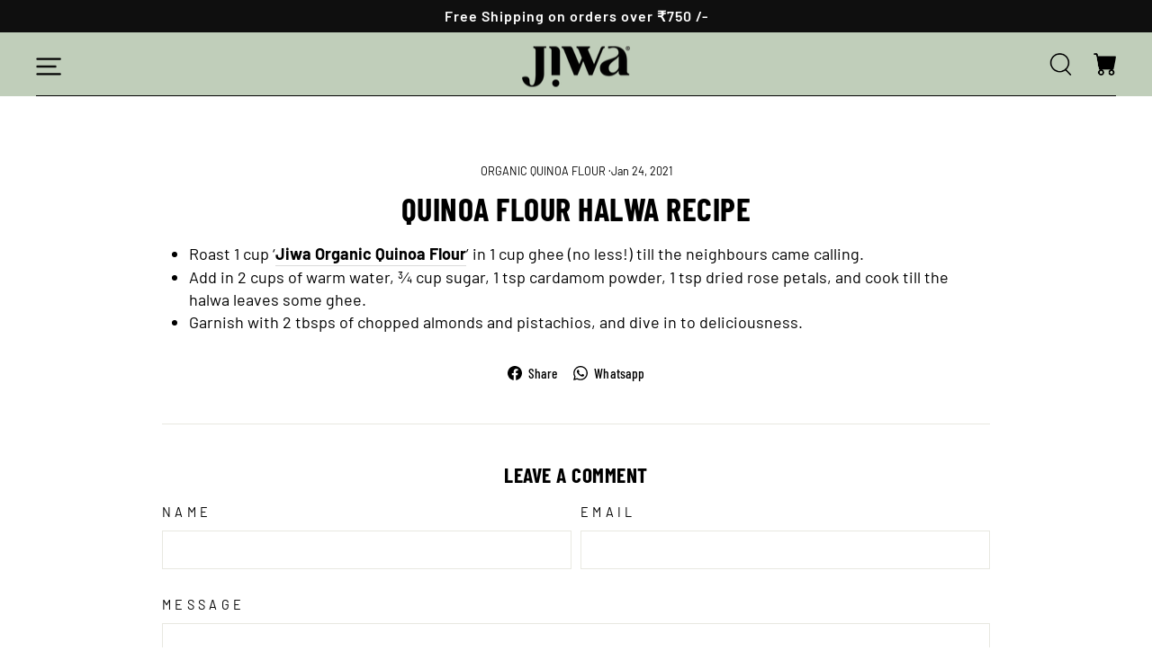

--- FILE ---
content_type: text/css
request_url: https://www.jiwa.in/cdn/shop/t/38/assets/custom.css?v=63784441457797741061746688193
body_size: 8688
content:
@font-face{font-family:ELEGANT TYPEWRITER;src:url(/cdn/shop/files/ELEGANT_TYPEWRITER_Regular.ttf?v=1732005309) format("truetype");font-weight:400;font-style:normal}@font-face{font-family:ELEGANT TYPEWRITER-Bold;src:url(/cdn/shop/files/ELEGANT_TYPEWRITER_Bold.ttf?v=1733294621) format("truetype");font-weight:400;font-style:normal}@font-face{font-family:BarlowCondensed-ExtraBold;src:url(/cdn/shop/files/BarlowCondensed-ExtraBold.ttf?v=1732017908) format("truetype");font-style:normal}@font-face{font-family:BarlowCondensed-Bold;src:url(/cdn/shop/files/BarlowCondensed-Bold.ttf?v=1732599220) format("truetype");font-style:normal}@font-face{font-family:BarlowCondensed-SemiBold;src:url(/cdn/shop/files/BarlowCondensed-SemiBold.ttf?v=1732017913) format("truetype");font-style:normal}@font-face{font-family:BarlowCondensed-Medium;src:url(/cdn/shop/files/BarlowCondensed-Medium.ttf?v=1732031348) format("truetype");font-style:normal}.feature-section{margin-top:2rem}@media only screen and (max-width: 768px){.site-header{padding:7px 0 0}.feature-section{margin-top:2.5rem}.section-header__title{font-size:21px}.header-layout{padding-bottom:4px}}@media only screen and (min-width: 769px){.site-header{padding:5px 0 0}.template-collection .custom-wrap{background:#f7f6fb;padding-bottom:10px;margin-top:-3px}.section-header{margin-bottom:35px}}.header-layout{border-bottom:1px solid #000}.mobile-nav a{font-family:BarlowCondensed-Medium;letter-spacing:1px}.section-header__title{font-family:BarlowCondensed-Bold;letter-spacing:.5px}.section-header{margin-bottom:20px}.grid-product__content{border:1px solid #c0ceba;padding:7px 0;border-top-left-radius:10px;border-top-right-radius:10px;border-bottom:0}.grid-product__image-mask{border-bottom:1px solid #c0ceba}.grid-product__title--body,.grid-product__meta h4{font-family:BarlowCondensed-SemiBold;letter-spacing:.5px!important;font-size:19.5px!important;line-height:1.2}.grid-product__meta h4{text-transform:lowercase;margin-bottom:0}.grid-product__meta{text-align:left!important;padding:9px 1.5rem 10px}@media (max-width: 1200px){.grid-product__meta{padding:10px}}.grid-product__price{font-family:BarlowCondensed-SemiBold;font-size:19px;margin-top:0;font-weight:600}.grid-product__price .grid-product__price--original{color:#4d4e4e;font-family:BarlowCondensed-SemiBold}.grid-overflow-wrapper .btn.btn--full.add-to-cart,.collection-grid__wrapper .btn.btn--full.add-to-cart{border-bottom-left-radius:10px;border-bottom-right-radius:10px;font-family:BarlowCondensed-SemiBold;letter-spacing:1px;font-size:18px}.add-to-cart.product-single__form{font-size:22px!important;letter-spacing:0px!important;line-height:21px!important;background:#c0ceba!important;padding:4px 20px}.feature-section .grid-overflow-wrapper .btn:hover,.collection-grid__wrapper .btn:hover{background:#c0ceba!important}@media only screen and (max-width: 767px){.feature-section .grid-overflow-wrapper .grid__item{flex:0 0 65vw;width:65vw}}@media only screen and (max-width: 990px){.grid-product__price{font-size:16px}.grid-product__meta{padding:9px 1rem 0}.grid-product__title--body,.grid-product__meta h4{font-size:17px!important}.template-collection .grid-product__title--body,.template-collection .grid-product__meta h4{font-size:16.5px!important}}@media (max-width:350px){.grid-product__title--body,.grid-product__meta h4,.template-collection .grid-product__title--body,.template-collection .grid-product__meta h4{font-size:16px!important}}.background-media-text image-element{width:100%;display:block;margin:0 auto}.top-image-list{margin:0 auto;width:100%}.top-image-list image-element{width:22%;display:block;position:relative;bottom:-1px;z-index:2}.bg-section{position:relative}.background-media-text__aligner{width:95%;margin:0 auto}.top-image-item{display:flex;width:95%;margin:0 auto;justify-content:space-between;padding:0}.flours-title{display:flex;width:78%;justify-content:space-around;align-items:flex-end;margin-bottom:10px}.flours-title .h3{font-family:BarlowCondensed-Bold;font-size:28px;margin-bottom:0;letter-spacing:.5px}.flours-title span,.flours-title-list span{padding:0;font-family:ELEGANT TYPEWRITER-Bold;font-size:22px}.animation-cropper{display:flex;flex-direction:column;padding:1.5rem 2rem}.flours-wrapper{display:flex;justify-content:space-between;position:relative;padding-bottom:1rem;padding-top:.5rem}.flours-wrapper .flours-title-list{display:flex;width:78%;justify-content:space-around;margin-bottom:15px}.flours-wrapper h4{font-family:ELEGANT TYPEWRITER-Bold;font-size:22px;width:17%;padding:8px 0 0 8px;text-transform:capitalize;font-weight:400;letter-spacing:0;line-height:1}.flours-title-list .flour-item{width:70%}.flour-text-list{width:55%}.flours-title-list span{width:30%;padding:0}.flours-title-list .h3,.flours-title-list h3{font-family:BarlowCondensed-Bold;font-size:28px;margin-bottom:0;line-height:1.1;display:flex;flex-direction:column;align-items:center}.flour-text{width:52%}.flours-title-list ul{margin:0}.flour-text-list,.flour-text-list .h3,.flour-text-list h3{align-items:flex-start!important}.flour-text-list li,.flour-text-list p{list-style:none;font-family:BarlowCondensed-SemiBold;font-weight:400;font-size:22px;margin-top:4px;letter-spacing:.5px}.flour-text-list h3{width:60%}.flours-wrapper:last-child .flour-text-list em{font-style:normal;font-weight:400;font-size:22px;font-family:BarlowCondensed-SemiBold;letter-spacing:.5px;vertical-align:sub}.flours-wrapper:last-child h3{width:80%}.flours-wrapper:last-child .flour-text-list h3{display:block;position:relative}.flours-wrapper:last-child .flour-text-list em strong{font-weight:400;display:block;position:absolute;right:-56px;margin-top:1px}.flours-wrapper:nth-child(2) .flour-text-list p{width:90%;line-height:1.1}.flours-wrapper:not(:last-child):after{content:"";background-repeat:no-repeat;position:absolute;background-image:url(/cdn/shop/files/line.png?v=1732020724);width:100%;height:100%;display:flex;background-size:contain;left:50%;transform:translate(-50%);top:88%}.last-row{display:inline;position:relative}.flours-title .h3 em{font-style:normal;position:relative;display:inline-block}.flours-title .h3 small{font-size:inherit;padding-left:15px;padding-bottom:1px}.flours-title .h3 em:after{content:"";background-image:url(/cdn/shop/files/strike.png?v=1733989389);display:block;position:absolute;top:50%;left:3%;background-repeat:no-repeat;width:100%;background-size:100%;height:40px}@media (min-width: 768px){.animation-cropper{padding:0 2rem}.flour-text-list li,.flour-text-list p{font-size:20px}.flours-wrapper:nth-child(2) .flour-text-list p{width:100%}.top-image-item{width:89%}}@media (min-width: 800px){.top-image-item{width:85%}}@media (min-width: 990px){.flours-title .h3 small{padding-left:23px;padding-bottom:3px}.background-media-text image-element{width:92%}.background-media-text__aligner{width:88%}.top-image-item{width:88%;padding:0 2rem}.flours-wrapper{padding-bottom:1.2rem;padding-top:1rem}.flours-title-list .h3,.flours-title-list h3{font-size:36px;line-height:1}.flours-title{justify-content:space-between}.flours-title .h3{width:37.5%;font-size:40px}.heading-list{display:flex;justify-content:center}.flours-title span{width:10%}.flours-title-list span{padding-top:10px}.flour-text-list p{margin-bottom:0}}@media (min-width: 1200px){.background-media-text image-element{width:65%}.background-media-text__aligner,.top-image-item{width:65%}.top-image-list{top:-3px}.flours-title .h3{font-size:36px}.flours-wrapper h4{padding:8px 0 0 45px;font-size:23.5px}.flours-title{position:relative;left:-4%}.flours-title .h3{width:50.5%}.flours-title span{width:7%;position:relative;left:-17px}.flours-title-list span{width:18%}.flour-text-list{width:92%}.animation-cropper{padding:14px 2rem}.flours-wrapper{padding-top:7px}.flours-wrapper:last-child h3{width:60%;max-width:170px}.flour-text{position:relative;left:10%}.flours-wrapper:nth-child(2) .flour-text-list p{width:70%;max-width:200px}.top-image-list image-element{position:relative;left:35px}}@media (min-width: 1400px){.flours-wrapper h4{padding:8px 0 0 70px;font-size:24px}.top-image-list image-element{left:70px}.top-image-list{top:-20px}}.flours-wrapper:first-child h4{padding-top:22px}@media (max-width: 767px){.background-media-text__container{height:300px}.flours-wrapper h4{font-size:12.5px;width:12%;padding:2px 0 0}.flours-wrapper .flours-title-list{width:84%}.flour-text{width:69%;padding-left:11px}.flours-title-list .h3,.flours-title-list h3{font-size:22.5px}.flour-text-list li,.flour-text-list p{font-size:13.5px;margin-bottom:0;margin-top:1px;letter-spacing:.5px}.animation-cropper{padding:10px 13px}.background-media-text__spacer.background-media-text--550{min-height:auto}.background-media-text image-element{display:unset}.background-media-text__container.mobile-image img{object-fit:unset}.flours-title-list span{width:10%;position:relative;left:-14px;top:6px}.flour-text-list{width:73%}.flours-wrapper:last-child .flour-text-list em{font-size:13.5px}.flours-wrapper:last-child .flour-text-list em strong{right:-35px}.flours-wrapper:last-child h3{width:82%}.flours-title{width:84%;margin-bottom:6px;justify-content:space-between;margin-left:-20px}.top-image-list image-element{width:25%}.flours-title .h3{font-size:22px}.flours-title span{font-size:13px;line-height:.8;margin-bottom:3px}.flours-title span,.flours-title-list span{font-size:13px}.bg-section{margin-top:1.5rem}.flours-wrapper{padding-bottom:.5rem;padding-top:0}}@media (max-width: 500px){.background-media-text__container{height:310px}.flours-title-list span{left:-14px}}@media (max-width: 370px){.flours-wrapper:last-child h3{width:84%}.animation-cropper{padding:10px 6px}.flours-title-list span{left:-8px}}@media (max-width: 350px){.flours-title .h3{font-size:21px}.flours-title-list .h3,.flours-title-list h3{font-size:21.5px}.flours-wrapper h4{font-size:11.3px}.footer-above-caution .main-content-right .ft-bold,.footer-above-caution .main-content-left .ft-bold{font-size:17px}}@media (max-width: 380px){.flours-wrapper h4{font-size:11.5px}}@media (min-width:450px) and (max-width:549px){.background-media-text{width:80%;margin:0 auto}.top-image-list{margin:0 auto;width:80%}.signature-wrap{width:55%!important}.flours-title .flour-titlelist{width:50%!important}}@media (min-width:550px) and (max-width:767px){.background-media-text{width:60%;margin:0 auto}.top-image-list{margin:0 auto;width:60%}.flours-title .flour-titlelist{width:50%!important}.signature-wrap{width:55%!important}.footer-above-caution .bg-with-ftr{padding:25px 10px!important}.richtext-image{width:24%!important}}.rich-text h2{font-family:BarlowCondensed-Bold;letter-spacing:1px;margin-bottom:15px}.rich-text .rte p{font-family:ELEGANT TYPEWRITER-Bold;margin-bottom:0;margin-top:0;font-weight:400;font-size:21px;line-height:1.4;text-align:justify}@media (max-width: 767px){.rich-text h2{font-size:16px;margin-bottom:9px}.rich-text .rte p{font-size:12px;text-align:justify;margin-top:0}.flours-title .flour-titlelist{width:49%}}.rich-text .rte br{display:none}.rich-text .theme-block{margin-bottom:0}.richtext-image{position:relative;float:right;display:inline-block;width:43%;padding-left:2rem}.signature-wrap{margin-top:35px}.signature-wrap image-element{width:8%;display:block;padding-bottom:12px;padding-left:22px}.signature-wrap p{font-family:ELEGANT TYPEWRITER;font-size:19px;position:relative;padding-top:8px;width:20%}.signature-wrap p:after{content:"";background-repeat:no-repeat;position:absolute;background-image:url(/cdn/shop/files/line.png?v=1732020724);width:100%;height:100%;display:flex;background-size:contain;left:33%;transform:translate(-43%);top:-10%}@media (max-width: 767px){.richtext-image{width:43%;padding-left:.6rem}.signature-wrap p{width:65%;font-size:10px}.signature-wrap image-element{width:22%;padding-left:20px}.signature-wrap p:after{width:48%;left:16%}}@media (min-width: 1025px){.richtext-image{width:25%}}.site-footer .grid{max-width:860px;margin:0 auto}.site-footer .h4.footer__title{font-family:BarlowCondensed-Bold;font-size:32px;letter-spacing:0px;margin-bottom:11px;display:block!important}.site-footer .site-footer__linklist a{font-family:BarlowCondensed-Medium;font-size:24px;text-transform:uppercase;line-height:1.1;padding-bottom:8px}.site-footer .site-footer__linklist li{margin-bottom:0;line-height:.8}.site-footer .footer__collapsible p{font-family:ELEGANT TYPEWRITER;font-size:17px;margin-top:10px;letter-spacing:.4px;line-height:1.2;width:80%}.site-footer .footer__newsletter-input,.site-footer .footer__newsletter-btn{font-family:ELEGANT TYPEWRITER;font-size:18px;color:#5f6060}.site-footer .footer__newsletter{border:1px solid #000;max-width:400px;border-radius:10px;overflow:hidden}.site-footer .footer__newsletter-input{padding:10px;border:0px}.site-footer #newsletter-footer label,.site-footer #newsletter-footer input::placeholder{color:#5f6060}.site-footer .footer__newsletter-btn{background:#c1ceba;padding:10px;height:unset;color:#5f6060}.site-footer .footer__social{text-align:center;margin-top:20px}.site-footer .footer__newsletter-btn:hover{background:#b5c9ab}.site-footer{border-top:0px solid #e8e8e1!important}.footer-above-caution .bg-with-ftr{max-width:770px;margin:0 auto;background-image:url(/cdn/shop/files/footer-above-bg.png?v=1732177429);background-repeat:no-repeat;background-size:100%;padding:30px 0}.footer-above-caution .bg-with-ftr{display:flex;align-items:center;justify-content:center}.footer-above-caution .main-content-left{position:relative}.footer-above-caution .main-content-left .ft-bold{font-family:BarlowCondensed-Bold;font-size:45px;text-transform:uppercase;margin:0;letter-spacing:1px}.footer-above-caution .main-content-right .ft-nor{font-family:BarlowCondensed-Medium;font-size:30px;letter-spacing:.3px;font-weight:400;margin:0;text-transform:uppercase;line-height:1}.footer-above-caution .main-content-right .ft-bold{font-style:italic;font-family:BarlowCondensed-Bold;font-size:40px;text-transform:uppercase;margin:0;letter-spacing:1px;line-height:1}.footer-above-caution .main-content-right{padding-left:20px}.footer-above-caution .main-content-left .ft-bold:after{content:"";background-repeat:no-repeat;position:absolute;background-image:url(/cdn/shop/files/line_930865a0-e721-4f7d-9d42-4ce2124a3cdb.png?v=1733233425);width:100%;height:100%;display:flex;background-size:contain;left:50%;transform:translate(-50%)}.footer-above-caution .main-content-left .ft-bold:before{content:"";background-repeat:no-repeat;position:absolute;background-image:url(/cdn/shop/files/line_930865a0-e721-4f7d-9d42-4ce2124a3cdb.png?v=1733233425);width:100%;height:100%;display:flex;background-size:contain;left:50%;transform:translate(-50%)}.footer-above-caution{margin-bottom:3rem}@media only screen and (min-width: 769px){.site-footer .footer__item-padding{padding-left:60px}.site-footer .footer__social li{margin:0 25px 25px 0}.site-footer .footer__social .icon{height:30px;width:30px}.site-footer .h4.footer__title.collapsible-trigger.collapsible-trigger-btn{display:none!important}.site-footer .grid__item.footer__item--footer-1{border-right:2px solid #000}}@media only screen and (max-width: 990px){.footer-above-caution .main-content-right .ft-bold,.footer-above-caution .main-content-left .ft-bold{font-size:36px}.footer-above-caution .main-content-right .ft-nor{font-size:28px}.footer-above-caution .bg-with-ftr{padding:30px 0}}@media only screen and (max-width: 768px){.site-footer .grid__item.footer__item--footer2{border-left:2px solid #000}.site-footer{padding-bottom:2rem}.social-icons.footer__social{position:relative;left:-7px}.site-footer .grid__item.footer__item--footer-1{width:40%}.footer-above-caution .bg-with-ftr{padding:30px 10px}.site-footer .grid__item.footer__item--footer2{width:60%;padding-left:20px}.site-footer .collapsible-content--small .collapsible-content__inner{transform:unset!important}.site-footer .grid__item{padding-left:0;padding-top:0;text-align:left}.site-footer .footer__title.collapsible-trigger{display:none!important}.site-footer .collapsible-content{visibility:visible!important;height:100%!important;opacity:1!important;overflow:visible!important}.site-footer .grid__item:after{content:unset!important}.site-footer .footer__collapsible p{font-size:16px;letter-spacing:0px;width:65%}.site-footer .h4.footer__title{text-align:left!important;font-size:24px}.site-footer .site-footer__linklist a{font-size:16px;letter-spacing:0px;line-height:1.1}.site-footer .footer__newsletter-input,.site-footer .footer__newsletter-btn{font-size:12px!important;letter-spacing:0px}.site-footer__linklist{margin-top:10px}}@media only screen and (max-width: 600px){.footer-above-caution .bg-with-ftr{padding:15px 10px}.footer-above-caution .main-content-right .ft-bold,.footer-above-caution .main-content-left .ft-bold{font-size:24px}.footer-above-caution .main-content-right .ft-nor{font-size:18px}.footer-above-caution .main-content-right{padding-left:10px}.rich-text-index{margin-bottom:25px}}@media only screen and (max-width: 450px){.site-footer .h4.footer__title{text-align:left!important;font-size:18px;margin-bottom:12px}.site-footer .site-footer__linklist li{margin-bottom:3.5px;line-height:.8}.site-footer .site-footer__linklist a{font-size:12px;letter-spacing:0px;padding:0}.footer__collapsible{padding:0 0 11px}.site-footer .footer__collapsible p{font-size:10px;letter-spacing:0px;line-height:1.2;margin-bottom:10px}.site-footer .footer__newsletter-input,.site-footer .footer__newsletter-btn{font-size:10px!important;padding:6px}.footer-above-caution .main-content-right .ft-bold,.footer-above-caution .main-content-left .ft-bold{font-size:18.3px}.footer-above-caution .main-content-right .ft-nor{font-size:16.7px}.footer-above-caution{margin-bottom:1rem}.footer-above-caution .page-width{padding:0 6px}.footer-above-caution .main-content-right{padding-left:5px}}@media only screen and (max-width: 400px){.footer-above-caution .bg-with-ftr{padding:11px 10px}}@media only screen and (max-width: 350px){.footer-above-caution .main-content-right .ft-bold,.footer-above-caution .main-content-left .ft-bold{font-size:17.8px}}@media only screen and (min-width: 769px){.site-footer{padding-bottom:25px;padding-top:0}.social-icons.footer__social{max-width:900px;margin:20px auto 0;position:relative;left:-7px}.rich-text-index{margin:45px 0}}.product-single__meta .product-single__title{font-family:BarlowCondensed-SemiBold;font-size:32px;margin-bottom:0}.product-single__meta .product__policies{display:none}.product-single__meta .product-block--price{display:flex;flex-direction:row-reverse;align-items:flex-start;justify-content:flex-end}.product__thumb-item a.is-active:before,.product__thumb-item a:focus:before,.product-single__meta .variant-input-wrap input[type=radio]:checked+label{box-shadow:0 0 0 2px #c8d6c5}.product-single__meta .product-block{margin-bottom:10px}.product-single__meta .product__price.on-sale{font-family:BarlowCondensed-SemiBold;font-size:22px;font-weight:600}.product-single__meta .product__price--compare{color:#4f4f4f;font-family:BarlowCondensed-SemiBold;font-size:22px;font-weight:600}.product-single__meta .variant__button-label{border-radius:7px;font-family:BarlowCondensed-Medium;font-size:18px}.product-single__meta .add-to-cart{font-size:30px;font-family:BarlowCondensed-SemiBold;line-height:32px;width:100%;letter-spacing:0px;padding:1px 0;border-radius:7px}.Pdp-common-free{background-color:#bfceb9;padding:20px 0}.Pdp-common-free{background-color:#bfceb9;padding:15px 0}.Pdp-common-free p{margin:0;font-size:22px;font-family:var(--typeBasePrimary),var(--typeBaseFallback);font-weight:600;letter-spacing:1px;text-align:center}.comparison-content{width:100%;max-width:800px;margin:0 auto;background-image:url(/cdn/shop/files/2.png?v=1732097709);padding:20px 50px;background-size:cover;object-fit:cover;background-repeat:no-repeat}.comparison-heading{width:100%;max-width:800px;margin:0 auto}.comparison-content .left-heading-one{font-family:ELEGANT TYPEWRITER;font-size:22px}.comparison-content .center-heading-two,.comparison-heading .center-heading-two,.comparison-content .right-heading-three,.comparison-heading .right-heading-three{font-size:36px;font-family:BarlowCondensed-Bold;text-transform:uppercase;line-height:40px}.comparison-content .right-heading-three span{font-family:BarlowCondensed-Medium;letter-spacing:0px;font-size:22px;line-height:24px}.width-fit-content{width:10%}.width-fit-content .center-vs{font-family:ELEGANT TYPEWRITER;font-size:22px}.align-base-heading{display:flex;align-items:flex-end}.product-single__meta{text-align:left!important}.product__photos .flickity-page-dots .dot{background-color:#c0ceba}.product__photos .flickity-page-dots .dot.is-selected{background-color:currentColor!important}.grid-product__content{border:1px solid #c0ceba;padding:0;border-top-left-radius:7px;border-top-right-radius:7px;overflow:hidden}.product-single__form{border-bottom-left-radius:7px;border-bottom-right-radius:7px;overflow:hidden}.grid__item.grid-product .product-single__form .add-to-cart,.add-to-cart.product-single__form{font-size:25px;letter-spacing:0px;line-height:21px;font-family:BarlowCondensed-SemiBold;background:#c0ceba;padding:4px 20px}.grid__item.grid-product .product-single__form .add-to-cart span{color:#000}.grid-product__link{display:block;height:113px}.product-faqs .collapsible-trigger{letter-spacing:0px;font-size:22px;line-height:24px;text-transform:uppercase;font-family:BarlowCondensed-Medium;width:100%;max-width:80%;padding-left:0}.product-faqs .collapsible-trigger--inline{padding:11px 40px 11px 0}.product-faqs .collapsible-trigger--inline .collapsible-trigger__icon{left:auto;right:0;border:0px;height:46px;width:30px}#shopify-section-template--18381396050174__product-recommendations{position:relative;clear:both}.grid .btm-line,.grid.btm-line{margin-bottom:-33px;overflow:auto;position:relative}.grid.btm-line .grid__item{margin-bottom:33px}.btm-line:after{background-repeat:no-repeat;position:absolute;background-image:url(/cdn/shop/files/line.png?v=1732020724);width:100%;height:18px;display:flex;background-size:contain;left:50%;transform:translate(-50%);bottom:25px}.collapsible-trigger.is-open .collapsible-trigger__icon--circle>.icon-chevron-down{transform:translate(-50%,-50%) scaleY(-1)}.collapsible-trigger__icon--circle .icon{left:50%;position:absolute;top:55%;transform:translate(-50%,-50%);font-size:16px;width:auto;height:auto}.product-faqs h4,.product-faqs h3{margin:0!important}.product-faqs p,.product-faqs li,.product-faqs .collapsible-content__inner{text-align:left;font-size:19px;line-height:1.3;font-family:ELEGANT TYPEWRITER}.product-faqs .rte img,.product-faqs .rte-setting img{float:left!important;width:100%;max-width:130px;margin-bottom:20px}.product-faqs ul,.product-faqs p,.product-faqs h4,.product-faqs h3{position:relative;clear:both}.product-faqs h4,.product-faqs h3{letter-spacing:0px}.template-product .rte ol,.template-product .rte p,.template-product .rte table,.template-product .rte ul{margin-bottom:10px}.template-product .rte li p{margin-bottom:0}.template-product .product-faqs .rte img.na-icon{width:100%;max-width:20px;margin-bottom:10px}.product-faqs .collapsible-content__inner h4{font-size:20px;line-height:2}.product-faqs .ingredient_box ul{display:flex;flex-wrap:wrap;justify-content:space-between;margin:0}.product-faqs .ingredient_box ul li{list-style:none;display:flex;flex-direction:column;align-items:center;width:30%;margin-bottom:30px}.product-faqs .ingredient_box ul li img{margin-bottom:0;max-width:120px}.product-faqs .ingredient_box ul li br{display:none}.product-faqs .ingredient_box ul li h4{font-size:17px;line-height:1;text-align:center;margin-top:4px!important;font-family:ELEGANT TYPEWRITER-Bold;font-weight:400}.product-faqs .nutrition_right img{display:none}@media only screen and (min-width: 990px){.product-faqs .collapsible-trigger{font-size:27px}product-recommendations .section-header__title{font-size:32px}.product-faqs .collapsible-content{width:100%;max-width:100%}.product-faqs .grid__item:last-child .content-list{width:100%;display:flex;flex-direction:column}#judgeme_product_reviews{margin-bottom:1.5rem}}@media only screen and (max-width: 990px){.comparison-content{background-image:url(/cdn/shop/files/mobile-bg.png?v=1732169329)!important;background-size:100%!important;object-fit:cover!important}.comparison-content .grid{display:flex;align-items:center}.product-faqs .collapsible-trigger{width:80%;max-width:100%}.comparison-content{padding:20px}.comparison-content .left-heading-one{font-size:18px}.comparison-content .center-heading-two,.comparison-heading .center-heading-two,.comparison-content .right-heading-three,.comparison-heading .right-heading-three{font-size:18px;line-height:20px}.width-fit-content .center-vs{font-size:18px;line-height:18px}.comparison-content .right-heading-three span{font-size:16px;line-height:16px}.hand-width-grass{width:100%;max-width:120px;margin:0 auto}.product-faqs .collapsible-trigger{font-size:20px}.product-faqs .ingredient_box ul li h4{font-size:13px}}@media only screen and (max-width: 749px){.comparison-content .left-heading-one{font-size:14px}.Pdp-common-free p{font-size:16px;letter-spacing:0px}.grid-product__meta{padding:10px}.grid-product__title--body,.grid-product__meta h4{letter-spacing:0px!important;font-size:17px!important;margin-bottom:3px}.comparison-content .center-heading-two,.comparison-heading .center-heading-two,.comparison-content .right-heading-three,.comparison-heading .right-heading-three{font-size:16px;line-height:18px}.comparison-content .right-heading-three span{font-size:14px;line-height:14px}.width-fit-content .center-vs{font-size:16px;line-height:16px}.grid-product__link{display:block;height:105px}.template-collection .grid-product__link{height:110px}.product-recommendations-placeholder .grid__item{flex:0 0 65vw;width:65vw}.product-faqs .collapsible-trigger--inline{padding:6px 40px 6px 0}.product-faqs p,.product-faqs li,.product-faqs .collapsible-content__inner{font-size:16px}.product-faqs .collapsible-content__inner h4{font-size:17px;line-height:2}}@media (min-width: 390px) and (max-width: 700px){.grid-product__link{height:128px}.grid-product__price{font-size:20px}.grid-product__title--body,.grid-product__meta h4{font-size:22px!important}}.page-content--product{padding-top:0;padding-bottom:20px}.product__main-photos image-element{border:1.5px solid #c0ceba;border-radius:10px;overflow:hidden}.product__thumb-item{border:0px solid transparent}.product__photos .product__thumbs--scroller .image-wrap{display:none}.product__photos .product__thumbs--scroller .product__thumb{padding:3px;background:#bfceb9;border-radius:50px}.product__thumb-item a.is-active:before,.product__thumb-item a:focus:before{border-radius:50px;box-shadow:0 0 #c8d6c5!important}.product__thumbs--below .product__thumb-item{margin:0 5px!important}.product__thumbs--below .product__thumbs--scroller{display:flex;align-items:center;justify-content:center}.product__photos .product__thumbs--scroller .product__thumb.is-active{background:#000;padding:4.5px}.variant-input-wrap label{padding:8px!important}.jdgm-rev-widg__title{font-family:BarlowCondensed-Bold;letter-spacing:.5px}.mobile-list{display:none}.pr-section{margin-top:30px;padding-top:18px;background:#f7f6fb}.template-collection .collection-content,#CollectionAjaxContent .background-media-text,.template-collection .announcement-sec,.template-collection .Breadcrumb{background:#f7f6fb}@media only screen and (max-width: 768px){.product__main-photos .flickity-page-dots{display:flex;align-items:center;justify-content:center;bottom:-20px}.product__main-photos{padding:0 16px;margin-bottom:20px}.jdgm-rev-widg__title{font-size:21px!important}.mobile-list{display:block}.template-product .breadcrumb-section,.template-product .product-announcement{display:none}.mobile-list .announcement-bar{margin-left:-18px;margin-right:-18px}.template-product .page-mobile-view{padding-top:15px}.template-product .mobile-list .breadcrumb{margin-top:3px;font-size:15px}.title-wrapper{margin-top:15px}.product-single__meta .product-single__title{font-size:24px;margin-bottom:0;width:80%;line-height:1.1}.variant-input-wrap label{padding:8px!important}.product-single__meta .variant__button-label{font-size:15px}.product-single__meta .add-to-cart{font-size:28px;padding:1px 0}.pr-section{margin-top:10px}}.collection-filter__item{width:100%;flex:100%;justify-content:center;align-items:center;display:flex}.collection-filter__item--count,.collection-filter__item--sort{display:none}.jdgm-widget.jdgm-widget{width:100%}.jdgm-rev-widg .jdgm-star,.jdgm-revs-tab .jdgm-star,.jdgm-all-reviews .jdgm-star,.jdgm-gallery-popup .jdgm-star,.jdgm-rev__author,.jdgm-rev__icon:before,.jdgm-sort-dropdown-wrapper .jdgm-sort-dropdown,.jdgm-paginate__page{color:#000!important}.jdgm-histogram__bar-content{background:#b2c3ab!important}.jdgm-write-rev-link.jdgm-write-rev-link,.jdgm-rev__buyer-badge.jdgm-rev__buyer-badge{background:#b2c3ab!important;color:#000!important;border-color:#b2c3ab!important;border-radius:7px}.jdgm-rev__icon:after{background:#000!important}.cart-link__bubble--visible{background:#c0ceba;border:1px solid #fff;display:flex;align-items:center;justify-content:center;font-size:11.5px;padding:0;margin:0;right:-12px!important;top:-7px!important;width:17px;height:17px}.cart-link__bubble-num{display:flex;align-items:center;justify-content:center;width:100%;height:100%;padding:0;letter-spacing:.5px;font-family:BarlowCondensed-SemiBold;position:relative;top:-.3px}@media (min-width:500px){.cart-link__bubble--visible{font-size:12.5px}}.site-header__search{background:#c0ceba}.jdgm-preview-badge .jdgm-star.jdgm-star{color:#b2c3ab!important}#shopify-block-judge_me_reviews_preview_badge_7zWdtr{margin-bottom:10px}.jdgm-prev-badge__text{font-size:16px;font-family:BarlowCondensed-Medium}.recurpay-pdp-widget .recurpay__widget .recurpay__content{border-color:#c0ceba!important}.recurpay-pdp-widget{--recurpay_brand_color: #c0ceba !important;--recurpay_button_text_color: #000 !important}.recurpay-pdp-widget{--recurpay_brand_color: #c0ceba !important;--recurpay_button_bg_color: #c0ceba !important;--recurpay_button_text_color: #000 !important;font-family:BarlowCondensed-Medium}.recurpay__label--text{font-family:BarlowCondensed-Medium;letter-spacing:1px;font-size:18px;font-weight:400}.recurpay-pdp-widget .recurpay__widget .recurpay__label .recurpay__label--text,.recurpay-pdp-widget .recurpay__widget .recurpay__plan .recurpay__plan--label .recurpay__discount{color:#000!important}.recurpay__plan--title{letter-spacing:1px;font-size:17px}.recurpay-pdp-widget .recurpay__widget .recurpay__action button{font-family:BarlowCondensed-Medium;letter-spacing:1px!important;font-size:19px!important;border-radius:10px}@media (max-width:768px){.recurpay__label--text{font-size:17px}.template-product .product-compare{margin-top:0}.page-content--product{padding-bottom:10px}}.title-wrapper{display:flex;justify-content:space-between}.share{background:#fff;cursor:pointer;text-align:center;position:relative;display:flex;align-items:center}.share svg.Icon{width:21px;height:100%}div.closesocial{display:none;width:100%;height:100%}div.opensocial{display:flex;width:100%;height:100%}.product-single__meta .social-sharing{margin-top:0}.socialsharer_prod{position:absolute;right:-.5rem;top:2.3rem;display:none}.socialsharer_prod .social-sharing__link{display:block;margin:4px 0 6px auto;padding:4px 0;width:-webkit-fit-content;width:-moz-fit-content;width:fit-content;background:#fff;border-radius:25px;font-size:11px;white-space:nowrap;min-width:110px;box-shadow:0 2px 10px #36363626;transition:all .45s cubic-bezier(.645,.045,.355,1) .2s}@media (min-width:768px){.socialsharer_prod{right:-.6rem}}.share.active div.opensocial{display:none}.share.active div.closesocial{display:flex}.social-sharing__title{padding-right:0;font-family:BarlowCondensed-Medium;letter-spacing:.1px}.collection-filter .btn{border-color:#c0ceba;height:32px;font-family:BarlowCondensed-Medium}.pagination{padding:20px 0 19px}#CartDrawer{background:#f7f6fb}#CartDrawer .drawer__fixed-header{padding:0 15px}#CartDrawer .drawer__header{border-color:#000}#CartDrawer .drawer__close-button svg path{stroke-width:4px}#CartDrawer .cart-announcement .page-width{padding:0 5px}#CartDrawer .cart-announcement .announcement-link-text{letter-spacing:.5px}#CartDrawer.cart-announcement .announcement-link-text p{font-size:15.2px}#CartDrawer .drawer__fixed-header,#CartDrawer .drawer__header{min-height:56px}#CartDrawer .drawer__scrollable{padding-left:12px;padding-right:12px;padding-top:10px}#CartDrawer .drawer__scrollable .cart__image{margin-right:12px}#CartDrawer .drawer__scrollable .cart__image a{border:1px solid #c0ceba;border-radius:4px;height:130px}#CartDrawer .drawer__inner .cart__item--variants>div{box-shadow:0 0 0 2px #c8d6c5;width:fit-content;padding:6px;border-radius:7px;font-family:BarlowCondensed-SemiBold;font-size:15px;line-height:1.4;margin-top:8px}#CartDrawer .drawer__inner .cart__item-sub.cart__item-row,.drawer__inner .ajaxcart__subtotal{font-family:BarlowCondensed-Medium;font-size:18px}#CartDrawer .drawer__inner .ajaxcart__subtotal{letter-spacing:.5px;font-family:BarlowCondensed-SemiBold}#CartDrawer .subtotal-list{font-family:BarlowCondensed-SemiBold}#CartDrawer .drawer__footer{border:0;padding-top:7px;padding-left:12px;padding-right:12px}#CartDrawer .drawer__inner .cart__item-details,#CartDrawer .drawer__inner .cart__item-sub{align-items:center}#CartDrawer .drawer__inner .cart__item-name{margin-bottom:0;font-family:BarlowCondensed-SemiBold;font-size:19px;letter-spacing:.5px}#CartDrawer .drawer__inner .cart__item-row small{font-family:BarlowCondensed-Medium;letter-spacing:.5px;font-size:17px}#CartDrawer .drawer__inner .cart__item--variants{margin-bottom:0}#CartDrawer .drawer__inner .cart__item--variants span{display:none}#CartDrawer .drawer__inner .js-qty__wrapper{max-width:100px}#CartDrawer .drawer__inner .js-qty__wrapper input{border-color:#c8d6c5;border-radius:3px;font-family:BarlowCondensed-SemiBold}#CartDrawer .drawer .js-qty__adjust{font-family:BarlowCondensed-SemiBold}#CartDrawer .drawer__inner .cart__item-price-col.text-right{font-family:BarlowCondensed-SemiBold;position:relative;right:5px;font-weight:600}#CartDrawer .subtotal-list{position:relative;right:5px;font-weight:600}#CartDrawer .drawer__inner .btn.cart__checkout{font-family:BarlowCondensed-SemiBold;font-size:22px;background:#c0ceba;padding:2px;letter-spacing:.5px;color:#000;border-radius:5px;font-size:25px;line-height:.9}#CartDrawer .drawer__inner .cart__item-sub{margin-bottom:20px}#CartDrawer .drawer__inner .cart__item-row.text-center{margin-bottom:0}#CartDrawer .drawer__inner .cart__checkout-wrapper{margin-top:14px}#CartDrawer .drawer__inner .cart__items .cart__item-sub{margin-top:10px;margin-bottom:10px}@media only screen and (min-width: 769px){#CartDrawer .drawer__inner .btn.cart__checkout{font-size:30px}#CartDrawer .drawer__inner .cart__item-row small{font-size:20px}#CartDrawer .drawer__scrollable .cart__image{flex:0 0 120px}#CartDrawer .drawer__inner .cart__item-price-col.text-right,#CartDrawer .subtotal-list{right:18px}#CartDrawer .drawer__inner .js-qty__wrapper{max-width:110px}#CartDrawer .cart-announcement .page-width{padding:0 10px}#CartDrawer .drawer__fixed-header,#CartDrawer .drawer__header{min-height:60px}#CartDrawer .cart-announcement .announcement-link-text p{font-size:19px}}#whatsAppWidgetIcon{z-index:20!important}.social-sharing .icon{height:16px;width:16px}.btn.btn--full.add-to-cart[disabled]{background:#c0ceba;color:#4f4f4f}.variant-input-wrap label.disabled{color:#4f4f4f}.variant-input-wrap label.disabled:after{border-color:#4f4f4f}.shipping_saveSP{background:#000;color:#fff;text-align:center;font-size:17px;padding:0;letter-spacing:.3px;font-weight:600}.shipping_saveSP{margin-bottom:0}.qtydiv{display:none}.qtybox{font-family:BarlowCondensed-Bold;background:#c0ceba;padding:0 20px;text-align:center;display:flex;justify-content:center;align-items:center;border-bottom-left-radius:10px;border-bottom-right-radius:10px}.btnqty{width:22px;height:22px;font-size:25px;line-height:20px}.qtybox input{border:none;padding:0;width:85px;text-align:center;font-family:BarlowCondensed-Bold;font-size:25px!important;line-height:0}.flickity-prev-next-button{height:35px;width:35px;background:#fff}@media (max-width: 768px){.shipping_saveSP{font-size:15.5px}.grid--uniform .small--one-half:nth-child(3){clear:both!important}.btnqty{line-height:19px}.product-desc{padding-top:10px}#CartDrawer .drawer__inner .cart__item-name{font-size:17px}}html{padding-bottom:0!important}product-recommendations .grid-product__image-mask .image-wrap{padding-bottom:100%!important}product-recommendations .grid-product__image-mask img{object-fit:contain;height:100%}.sticky-cart-container{position:fixed;bottom:0;width:100%;left:0;margin:0!important;z-index:11;display:none}.sticky-cart-add-button{width:100%}.kl_stciky_cart{position:fixed;bottom:0;width:100%;left:0;margin:0!important;z-index:11;display:block!important}.sticky-cart-add-button.btn{padding:5px 0;font-size:26px;font-family:BarlowCondensed-SemiBold;letter-spacing:.5px;line-height:1}@media (min-width:769px){.sticky-cart-add-button.btn{padding:7px 0;font-size:27px}}#popup-sp{display:none;position:fixed;bottom:0%;left:50%;transform:translate(-50%,-50%);background-color:#fff;padding:13px 17px;border:1px solid #ccc;box-shadow:0 4px 8px #0003;z-index:1000;border-radius:7px;width:90%;max-width:380px}#close-btn{position:absolute;right:10px;color:#000}#close-btn svg{width:13px;height:13px}.view_cart_data{background:#c0ceba;border-radius:4px;padding:0 10px;letter-spacing:.5px;font-family:BarlowCondensed-SemiBold;font-size:21px;line-height:1.3}.view_cart_data:hover{background:#fff!important}.product_titles{font-family:BarlowCondensed-medium;font-size:19px;width:80%;line-height:1.2;margin-bottom:8px}#CartDrawer .cart__image img{object-fit:cover;opacity:1!important}.you-may-also-like{margin-bottom:1rem;margin-top:1.2rem}.you-may-also-like__products{display:grid;grid-template-columns:repeat(3,1fr);gap:8px}.product-item_main img{max-width:100%;height:auto}.product-item{border:1px solid #c0ceba;padding:0;border-radius:7px 7px 9px 9px;overflow:hidden;display:flex;flex-direction:column;justify-content:space-between}.you-may-also-like h3{font-family:BarlowCondensed-Bold;letter-spacing:.3px!important;text-align:center;font-size:19px;margin-bottom:13px}.product-item .product-title{font-family:BarlowCondensed-SemiBold;letter-spacing:.3px!important;font-size:16px;line-height:1.2;text-transform:uppercase;margin-bottom:0}.product-item .grid-product__price{display:flex}.product-list-sec{padding:8px 10px 0}.product-item .comp_at_price{color:#4d4e4e;padding-left:5px;text-decoration:line-through}.product-item .grid-product__price p{margin-bottom:6px}.product-item .varint_name_cart{font-family:BarlowCondensed-SemiBold;letter-spacing:.3px!important;font-size:17px;line-height:1.4;text-transform:lowercase;margin-bottom:0}.product-item .grid-product__price{font-size:17px;letter-spacing:.3px!important}.empty-cart{font-family:BarlowCondensed-SemiBold;font-size:22px;text-align:center}.drawer.is-empty .drawer__cart-empty{display:flex;height:100%;align-items:center}.you-may-also-like .add-to-cart.product-single__form{padding:0 10px;color:#000;font-size:20px!important}.drawer__inner{margin-top:10px}.cart__item{border-bottom:0;padding-bottom:0}.drawer__inner .ajaxcart__subtotal{margin-top:25px}.checkout-btn{padding-bottom:20px;padding-top:0!important}#CartDrawer .h2.drawer__title{font-family:BarlowCondensed-SemiBold;font-size:24px;display:flex;align-items:center;margin-bottom:0}#CartDrawer .drawer__header{display:flex;align-items:center}#CartDrawer .h2.drawer__title span{padding-left:10px}#CartDrawer .drawer__close{text-align:center;width:20%}@media (max-width:500px){.you-may-also-like{margin-top:1.2rem}.you-may-also-like h3{font-size:17px}.product-list-sec{padding:8px 4px 4px}.product-item .product-title{font-size:10.7px}.product-item .grid-product__price,.product-item .varint_name_cart{font-size:12.5px}.you-may-also-like .add-to-cart.product-single__form{font-size:18.5px!important}#CartDrawer .drawer__inner .cart__item-sub{align-items:flex-end}.empty-cart{font-size:20px}}.product-faqs .collapsible-content.is-open{height:auto!important}.product-faqs .collapsible-content__inner{overflow:hidden;transition:max-height .3s ease-in-out;padding-bottom:0;margin-bottom:0}.toggle-label{display:inline-block;margin:0;font-size:17px;font-weight:400;color:#000;font-family:ELEGANT TYPEWRITER-Bold;cursor:pointer;text-decoration:underline}@media (max-width:768px){.product-faqs .toggle-label{font-size:15px}.product-faqs .rte img,.product-faqs .rte-setting img{max-width:100px}}.product-faqs .collapsible-content__inner.expanded{max-height:inherit}.toggle-label:hover{color:#b2c3ab}.drawer__cart-empty .drawer__scrollable{justify-content:center;align-items:center;font-family:BarlowCondensed-Medium;font-size:22px}.sticky-bar{position:fixed;width:100%;top:0;left:0;right:0;z-index:10}.site-header--stuck{top:35px}@media screen and (min-width: 700px) and (max-height: 550px){.site-header--stuck{top:0}.sticky-bar{position:relative}}.announcement-bar.cart-slide.active-kl{padding:0}.template-product .collapsible-content{height:auto!important}.template-product .content-list{padding-bottom:2rem;border-bottom:1px solid #e3e3e3;padding-top:1.2rem}#content-list-5{border-bottom:0}.qtybox-KLSP{font-size:30px;font-family:BarlowCondensed-SemiBold;line-height:32px;width:100%;letter-spacing:0px;padding:1px 0;border-radius:7px;background:#c0ceba;display:flex;align-items:center;justify-content:center}.quantity-selector-KLSP{font-family:BarlowCondensed-SemiBold;font-size:22px!important;letter-spacing:.7px!important}.btnqty-KLSP{cursor:pointer;width:22px;height:22px;font-size:25px;line-height:20px;text-align:center}#quantity-KLSP{border:none;padding:0;width:85px;text-align:center;font-family:BarlowCondensed-Bold;font-size:25px!important;line-height:0}.Contact .btn{letter-spacing:1px;font-size:18px;font-family:BarlowCondensed-Bold}.Contact .section-header{margin-bottom:50px}.Contact label{font-size:17px!important;font-family:BarlowCondensed-SemiBold;letter-spacing:1px!important}@media (min-width:769px){.Contact{min-height:auto}.mobile-nav__social{margin-left:0;margin-right:0}}.mobile-nav__item--secondary{display:none}.mobile-nav__social a{padding:12px 20px}.About .footer-above-caution,.template-page .footer-above-caution{display:none}.about-text h2{font-size:36px;max-width:18rem;line-height:1.2}.about-text .rich-inline em,.rich-line-text strong,.about-text .richtext-list strong{font-style:normal;font-family:BarlowCondensed-Bold;text-transform:uppercase;letter-spacing:2px;font-size:19px;text-align:left}.about-text .rich-inline p{max-width:47rem}.about-text .richtext-list,.rich-line-text{margin-bottom:1.5rem!important}.rich-line-text{margin-left:auto;max-width:39rem;border-left:9px solid #c0ceba;padding:2px 0 2px 19px}.rich-image{display:flex;padding-bottom:16px;padding-top:.6rem;position:relative}.about-text{position:relative}.about-text:after{content:"";background-repeat:no-repeat;position:absolute;background-image:url(/cdn/shop/files/about-line_1.png?v=1739357644);width:100%;height:4%;display:flex;background-size:contain;left:50%;transform:translate(-50%);bottom:-44px}.rich-texts{margin-bottom:0!important;max-width:29rem}.rich-image-list{width:35%;position:absolute;top:auto;right:-16px;bottom:0}@media (max-width:767px){.rich-line-text{max-width:initial;width:80%}.about-text p{font-size:14px!important;text-align:left!important}.about-text .rich-inline em{display:block}.rich-image:after{background-image:url(/cdn/shop/files/aboutlinemob.png?v=1739359335);width:100%;bottom:0;height:2%;content:"";background-repeat:no-repeat;position:absolute;display:flex;background-size:100%;left:50%;transform:translate(-50%)}.about-text:after{display:none}.about-text .rich-inline em,.rich-line-text strong,.about-text .richtext-list strong{letter-spacing:1px}.rich-texts{max-width:16rem;width:68%}.rich-image{padding-bottom:16px;padding-top:.6rem}.rich-image-list{width:38%;top:auto;right:-16px;bottom:0}}@media (min-width:768px){.about-text .rich-inline em,.about-text .richtext-list strong{display:block}.about-text{max-width:1075px;margin-left:auto;margin-right:auto}.about-text h2{font-size:60px;max-width:35rem}.about-text .richtext-list,.rich-line-text{margin-bottom:2.5rem!important}.about-text .rich-inline em,.rich-line-text strong,.about-text .richtext-list strong{font-size:27px!important;letter-spacing:2px;font-size:22px}}@media (min-width:992px){.rich-line-text{max-width:54rem}.rich-texts{max-width:41rem}.rich-image-list{width:35%;position:absolute;top:-20px;right:-50px}.rich-image{padding-top:2.3rem;padding-bottom:40px}}.about-footer h2{font-family:BarlowCondensed-Bold;font-size:27px;text-transform:uppercase;text-align:center;letter-spacing:2px}@media (max-width:350px){.about-footer h2{font-size:25px}}@media (max-width:766px){.about-footer .ft-bold{position:relative;bottom:6px}}.about-footer .bg-with-ftr{display:flex;align-items:center;justify-content:center;margin:20px auto 30px;background-image:url(/cdn/shop/files/bgabout_png.png?v=1739434344);background-repeat:no-repeat;background-size:100%;padding:2px 0 10px;max-width:500px}.about-footer .ft-bold{font-family:BarlowCondensed-Bold;font-size:30px;text-transform:uppercase;margin:0;letter-spacing:1px}@media (min-width:768px){.about-footer h2{font-size:45px}.about-footer .bg-with-ftr{margin:45px auto 60px}.about-footer .ft-bold{font-size:45px}}.main-page .section-header__title{font-size:45px;letter-spacing:3px;font-family:BarlowCondensed-ExtraBold}.page-section{background:var(--colorNav)}.contact-text h3,.form-contact h2{font-family:BarlowCondensed-Bold;font-size:16px;text-align:left;line-height:1.3;letter-spacing:1px}.rich-desc-text{max-width:18rem;border-left:6px solid #c0ceba;padding:2px 0 2px 22px;margin-bottom:0}.rich-desc-text h4{font-family:BarlowCondensed-Bold;font-size:16px;text-align:left;letter-spacing:1px;margin-bottom:0}.rich-desc-text p{text-align:left!important;font-size:13px!important;font-family:ELEGANT TYPEWRITER!important}.rich-wrap a,.rich-wrap a:after{border:0!important}.rich-wrap a{text-align:left;font-family:ELEGANT TYPEWRITER!important;font-size:19px!important}@media (min-width:990px){.contact-text h3,.form-contact h2{font-size:32px}.main-page{padding-top:120px;padding-bottom:120px}.main-page .section-header__title{font-size:80px}.contact-text{max-width:780px;margin-left:auto;margin-right:auto}.contact-wrap{display:flex;justify-content:space-between;max-width:32rem;margin:3.5rem auto}.desc-2{margin-top:0!important}.rich-desc-text h4{font-size:23px}.rich-desc-text p{font-size:19px!important}}.form-contact label{width:25%;background:var(--colorNav);margin:0;border-top-left-radius:10px;border-bottom-left-radius:10px;align-items:center;display:flex;justify-content:center;color:#707370;text-transform:capitalize!important;font-family:ELEGANT TYPEWRITER-Bold;letter-spacing:1px!important;font-size:17px!important}.form-contact .btn{text-align:left;color:#000;font-family:ELEGANT TYPEWRITER-Bold;letter-spacing:1px!important;font-size:17px!important;display:flex;border-radius:10px;justify-content:center}.form-wrap{display:flex;border:1px solid #000;border-radius:10px;margin-bottom:18px}.form-wrap input{margin-bottom:0!important;border:none;padding-top:6px;padding-bottom:6px}.form-textarea label{height:40px;font-weight:700;border-bottom-right-radius:10px}.form-textarea textarea{margin-bottom:0;border:0;resize:none}.form-contact{position:relative}.form-contact:after{content:"";background-repeat:no-repeat;position:absolute;background-image:url(/cdn/shop/files/about-line_1.png?v=1739357644);width:100%;height:4%;display:flex;background-size:contain;left:50%;transform:translate(-50%);bottom:-44px}.form-contact .form-vertical{position:relative}.form-image{width:40%;position:absolute;bottom:-20px;right:-14px;top:auto}.form-textarea{width:70%}.form-image image-element{display:block}.form-textarea label{width:40%}@media (max-width:989px){.page-contents .product-faqs .collapsible-trigger{font-size:17px}.form-contact:after{background-image:url(/cdn/shop/files/aboutlinemob.png?v=1739359335);width:92%;bottom:-26px;height:2%;content:"";background-repeat:no-repeat;position:absolute;display:flex;background-size:100%;left:50%;transform:translate(-50%)}.form-contact label{width:35%;font-size:14px!important}.form-contact .btn{font-size:14px!important}.form-textarea label{width:70%}.rich-wrap a{text-align:left;width:100%;font-size:14px!important}.contact-wrap{width:60%;margin:25px auto 0}.rich-desc-text{border-left:4px solid #c0ceba}.desc-2{border:none;padding-left:0;margin-top:0!important}.rich-wrap{border-left:4px solid #c0ceba;padding-left:22px;margin-top:20px}}.title-list{font-size:40px!important;font-family:BarlowCondensed-Bold!important;line-height:.9;letter-spacing:1px!important}.title-list span{display:block;font-family:BarlowCondensed-SemiBold}.content-list .rte.rte--nomargin h4{font-family:BarlowCondensed-Medium;letter-spacing:1px;font-size:16px;text-transform:uppercase;margin-top:0;margin-bottom:3px}.page-contents{position:relative}.content-list:after{display:none!important}.page-contents:after{content:"";background-repeat:no-repeat;position:absolute;background-image:url(/cdn/shop/files/about-line_1.png?v=1739357644);width:92%;height:4%;display:flex;background-size:contain;left:50%;transform:translate(-50%)}.content-list p{text-align:left;font-size:14px;line-height:1.3;font-family:ELEGANT TYPEWRITER}.content-list .product-faqs li{font-size:14px}.page-contents .collapsible-content--all.is-open{padding-top:9px;padding-bottom:0}.page-contents .product-faqs{padding:25px 0 10px}.page-contents .rte.rte--nomargin{padding-bottom:15px}.page-contents .collapsible-trigger{width:55%}.page-contents .rich-image-list{width:36%;right:3px}.page-contents .collapsible-trigger span{line-height:1.2}.Privacy .page-contents .product-faqs{padding-top:0}@media (min-width:767px){.page-contents .rich-image-list{width:21%}.form-image{width:30%}}@media (min-width:990px){.Privacy .page-contents .rte.rte--nomargin{padding-bottom:20px}.content-list .rte.rte--nomargin h4{font-size:24px}.form-image{width:35%;bottom:-30px;right:-50px}.page-contents:after{width:100%}.page-contents .collapsible-content--all.is-open{padding-top:7px;padding-bottom:8px}.main-page .title-list{font-size:60px!important}.content-list:after{bottom:-22px}.content-list p,.content-list li{font-size:19px}.page-contents .collapsible-trigger{width:40%}.page-contents .product-faqs{padding:20px 0 15px}.page-contents .rte.rte--nomargin{padding-bottom:35px}.page-contents .rich-image-list{width:22%;right:9px;bottom:-4px;top:auto}}@media (min-width: 390px) and (max-width: 700px){.form-textarea label{width:60%!important}.form-image{width:36%}.Terms .page-contents .product-faqs{padding-top:50px}.page-contents .rich-image-list{width:34%!important}}@media (min-width: 450px) and (max-width: 700px){.form-textarea label{width:60%}.form-image{width:32%}.page-contents .rich-image-list{width:21%!important;right:10px;bottom:-5px}.about-footer .ft-bold{position:relative;top:3px}}@media (min-width: 701px) and (max-width: 900px){.page-contents .rich-image-list{width:18%!important;right:10px}.Terms .page-contents .product-faqs{padding-top:50px}.site-footer .footer__item-padding{padding-right:5px}.site-footer .footer__item-padding input{font-size:14px!important}}.static-links{display:flex;justify-content:space-between;margin:0 auto}.static-links li{list-style:none}.static-links a{font-family:ELEGANT TYPEWRITER-Bold;font-size:15px}.filter-form .tag-list__header{font-family:BarlowCondensed-SemiBold;font-size:17px;letter-spacing:1px}@media (min-width:990px){.static-links a{font-size:20px}.template-page .content-list .product-faqs li{font-size:19px}.filter-form .tag-list__header{font-size:20px}}@media (min-width:1300px){.static-links{width:77%}}@media (max-width:989px){.static-links li{display:flex;padding:1px 7px}.static-links{justify-content:center;flex-wrap:wrap;align-items:center}}.template-product .static-links{padding-bottom:1.5rem}.jdgm-form-wrapper h2,.jdgm-form-wrapper p,.jdgm-form-wrapper label,.jdgm-sort-dropdown{font-family:BarlowCondensed-Medium;letter-spacing:.5px!important;font-size:20px!important}@media (max-width:500px){.static-links a{font-size:12px}.template-product .static-links{padding-bottom:1rem}.jdgm-form-wrapper h2,.jdgm-form-wrapper p,.jdgm-form-wrapper label,.jdgm-sort-dropdown{font-size:17px!important}.jdgm-form__title{font-size:20px!important}}.About .main-page{display:none}.About .index-section--hero,.template-page .main-page{margin-top:-1px}.h2.drawer__title{font-family:BarlowCondensed-Bold}.slideshow__slide .hero__image-wrapper{transform:translate(0)!important}.jdgm-form-wrapper .jdgm-form__fieldset p{display:none!important}.jdgm-form__fieldset-actions a,.jdgm-form__fieldset-actions input{color:#000!important}.jdgm-btn--border:hover,.jdgm-btn:hover,.jdgm-write-rev-link:hover{opacity:1!important}.jdgm-form-wrapper .jdgm-btn,.jdgm-write-rev-link{font-family:BarlowCondensed-SemiBold!important;font-size:18px!important;opacity:1;letter-spacing:.3px!important}.jdgm-form__title{font-size:24px!important;font-family:BarlowCondensed-SemiBold;letter-spacing:.3px!important}.cBdnEr{font-family:BarlowCondensed-Medium!important}.cQWbNL{font-family:BarlowCondensed-Bold!important}.dPAyur{font-family:ELEGANT TYPEWRITER-Bold!important}.cart__checkout-button.button.btn.cart__checkout.flo-checkout-btn{color:#000!important;opacity:1!important;text-indent:0!important;visibility:visible!important;overflow:visible!important}.cart__checkout-button.button.btn.cart__checkout.flo-checkout-btn:before,.cart__checkout-button.button.btn.cart__checkout.flo-checkout-btn:after{content:none!important;display:none!important}
/*# sourceMappingURL=/cdn/shop/t/38/assets/custom.css.map?v=63784441457797741061746688193 */


--- FILE ---
content_type: text/javascript
request_url: https://www.jiwa.in/cdn/shop/t/38/assets/custom.js?v=97481196489084783081746013139
body_size: -610
content:
setTimeout(function(){var url=window.location.href,variantId=url.match(/[?&]variant=(\d+)/);variantId&&(variantId=variantId[1],$("span.btnqty-KLSP.qtyplus-KLSP.icon.icon-plus").attr("quantitysp",variantId),$("span.btnqty-KLSP.qtyminus-KLSP.icon.icon-minus").attr("quantitysp",variantId))},500),$(".variant-input.kl_custom_d").click(function(){setTimeout(function(){var url=window.location.href,variantId=url.match(/[?&]variant=(\d+)/);variantId&&(variantId=variantId[1],$("span.btnqty-KLSP.qtyplus-KLSP.icon.icon-plus").attr("quantitysp",variantId),$("span.btnqty-KLSP.qtyminus-KLSP.icon.icon-minus").attr("quantitysp",variantId))},500)});
//# sourceMappingURL=/cdn/shop/t/38/assets/custom.js.map?v=97481196489084783081746013139


--- FILE ---
content_type: text/javascript
request_url: https://cdn.shopify.com/extensions/019b140d-acdd-7cff-b7be-a6068e7961ac/slide-cart-600/assets/hs-confetti.min.js
body_size: 2438
content:
/**
     * https://github.com/catdad/canvas-confetti
     * 
     * ISC License
     * 
     * Copyright (c) 2020, Kiril Vatev
     *
     * Permission to use, copy, modify, and/or distribute this software for any
     * purpose with or without fee is hereby granted, provided that the above
     * copyright notice and this permission notice appear in all copies.
     * 
     * THE SOFTWARE IS PROVIDED "AS IS" AND THE AUTHOR DISCLAIMS ALL WARRANTIES
     * WITH REGARD TO THIS SOFTWARE INCLUDING ALL IMPLIED WARRANTIES OF
     * MERCHANTABILITY AND FITNESS. IN NO EVENT SHALL THE AUTHOR BE LIABLE FOR
     * ANY SPECIAL, DIRECT, INDIRECT, OR CONSEQUENTIAL DAMAGES OR ANY DAMAGES
     * WHATSOEVER RESULTING FROM LOSS OF USE, DATA OR PROFITS, WHETHER IN AN
     * ACTION OF CONTRACT, NEGLIGENCE OR OTHER TORTIOUS ACTION, ARISING OUT OF
     * OR IN CONNECTION WITH THE USE OR PERFORMANCE OF THIS SOFTWARE.
     */
 !function (t, e) { !function t(e, n, a, i) { var o = !!(e.Worker && e.Blob && e.Promise && e.OffscreenCanvas && e.OffscreenCanvasRenderingContext2D && e.HTMLCanvasElement && e.HTMLCanvasElement.prototype.transferControlToOffscreen && e.URL && e.URL.createObjectURL); function r() { } function l(t) { var a = n.exports.Promise, i = void 0 !== a ? a : e.Promise; return "function" == typeof i ? new i(t) : (t(r, r), null) } var c, s, u, d, f, h, g, m, b = (u = Math.floor(1e3 / 60), d = {}, f = 0, "function" == typeof requestAnimationFrame && "function" == typeof cancelAnimationFrame ? (c = function (t) { var e = Math.random(); return d[e] = requestAnimationFrame((function n(a) { f === a || f + u - 1 < a ? (f = a, delete d[e], t()) : d[e] = requestAnimationFrame(n) })), e }, s = function (t) { d[t] && cancelAnimationFrame(d[t]) }) : (c = function (t) { return setTimeout(t, u) }, s = function (t) { return clearTimeout(t) }), { frame: c, cancel: s }), v = (m = {}, function () { if (h) return h; if (!a && o) { var e = ["var CONFETTI, SIZE = {}, module = {};", "(" + t.toString() + ")(this, module, true, SIZE);", "onmessage = function(msg) {", "  if (msg.data.options) {", "    CONFETTI(msg.data.options).then(function () {", "      if (msg.data.callback) {", "        postMessage({ callback: msg.data.callback });", "      }", "    });", "  } else if (msg.data.reset) {", "    CONFETTI.reset();", "  } else if (msg.data.resize) {", "    SIZE.width = msg.data.resize.width;", "    SIZE.height = msg.data.resize.height;", "  } else if (msg.data.canvas) {", "    SIZE.width = msg.data.canvas.width;", "    SIZE.height = msg.data.canvas.height;", "    CONFETTI = module.exports.create(msg.data.canvas);", "  }", "}"].join("\n"); try { h = new Worker(URL.createObjectURL(new Blob([e]))) } catch (t) { return void 0 !== typeof console && "function" == typeof console.warn && console.warn("ðŸŽŠ Could not load worker", t), null } !function (t) { function e(e, n) { t.postMessage({ options: e || {}, callback: n }) } t.init = function (e) { var n = e.transferControlToOffscreen(); t.postMessage({ canvas: n }, [n]) }, t.fire = function (n, a, i) { if (g) return e(n, null), g; var o = Math.random().toString(36).slice(2); return g = l((function (a) { function r(e) { e.data.callback === o && (delete m[o], t.removeEventListener("message", r), g = null, i(), a()) } t.addEventListener("message", r), e(n, o), m[o] = r.bind(null, { data: { callback: o } }) })) }, t.reset = function () { for (var e in t.postMessage({ reset: !0 }), m) m[e](), delete m[e] } }(h) } return h }), y = { particleCount: 50, angle: 90, spread: 45, startVelocity: 45, decay: .9, gravity: 1, drift: 0, ticks: 200, x: .5, y: .5, shapes: ["square", "circle"], zIndex: 100, colors: ["#26ccff", "#a25afd", "#ff5e7e", "#88ff5a", "#fcff42", "#ffa62d", "#ff36ff"], disableForReducedMotion: !1, scalar: 1 }; function p(t, e, n) { return function (t, e) { return e ? e(t) : t }(t && null != t[e] ? t[e] : y[e], n) } function M(t) { return t < 0 ? 0 : Math.floor(t) } function w(t) { return parseInt(t, 16) } function x(t) { return t.map(C) } function C(t) { var e = String(t).replace(/[^0-9a-f]/gi, ""); return e.length < 6 && (e = e[0] + e[0] + e[1] + e[1] + e[2] + e[2]), { r: w(e.substring(0, 2)), g: w(e.substring(2, 4)), b: w(e.substring(4, 6)) } } function k(t) { t.width = document.documentElement.clientWidth, t.height = document.documentElement.clientHeight } function I(t) { var e = t.getBoundingClientRect(); t.width = e.width, t.height = e.height } function T(t, e, n, o, r) { var c, s, u = e.slice(), d = t.getContext("2d"), f = l((function (e) { function l() { c = s = null, d.clearRect(0, 0, o.width, o.height), r(), e() } c = b.frame((function e() { !a || o.width === i.width && o.height === i.height || (o.width = t.width = i.width, o.height = t.height = i.height), o.width || o.height || (n(t), o.width = t.width, o.height = t.height), d.clearRect(0, 0, o.width, o.height), (u = u.filter((function (t) { return function (t, e) { e.x += Math.cos(e.angle2D) * e.velocity + e.drift, e.y += Math.sin(e.angle2D) * e.velocity + e.gravity, e.wobble += .1, e.velocity *= e.decay, e.tiltAngle += .1, e.tiltSin = Math.sin(e.tiltAngle), e.tiltCos = Math.cos(e.tiltAngle), e.random = Math.random() + 5, e.wobbleX = e.x + 10 * e.scalar * Math.cos(e.wobble), e.wobbleY = e.y + 10 * e.scalar * Math.sin(e.wobble); var n = e.tick++ / e.totalTicks, a = e.x + e.random * e.tiltCos, i = e.y + e.random * e.tiltSin, o = e.wobbleX + e.random * e.tiltCos, r = e.wobbleY + e.random * e.tiltSin; return t.fillStyle = "rgba(" + e.color.r + ", " + e.color.g + ", " + e.color.b + ", " + (1 - n) + ")", t.beginPath(), "circle" === e.shape ? t.ellipse ? t.ellipse(e.x, e.y, Math.abs(o - a) * e.ovalScalar, Math.abs(r - i) * e.ovalScalar, Math.PI / 10 * e.wobble, 0, 2 * Math.PI) : function (t, e, n, a, i, o, r, l, c) { t.save(), t.translate(e, n), t.rotate(o), t.scale(a, i), t.arc(0, 0, 1, r, l, c), t.restore() }(t, e.x, e.y, Math.abs(o - a) * e.ovalScalar, Math.abs(r - i) * e.ovalScalar, Math.PI / 10 * e.wobble, 0, 2 * Math.PI) : (t.moveTo(Math.floor(e.x), Math.floor(e.y)), t.lineTo(Math.floor(e.wobbleX), Math.floor(i)), t.lineTo(Math.floor(o), Math.floor(r)), t.lineTo(Math.floor(a), Math.floor(e.wobbleY))), t.closePath(), t.fill(), e.tick < e.totalTicks }(d, t) }))).length ? c = b.frame(e) : l() })), s = l })); return { addFettis: function (t) { return u = u.concat(t), f }, canvas: t, promise: f, reset: function () { c && b.cancel(c), s && s() } } } function E(t, n) { var a, i = !t, r = !!p(n || {}, "resize"), c = p(n, "disableForReducedMotion", Boolean), s = o && !!p(n || {}, "useWorker") ? v() : null, u = i ? k : I, d = !(!t || !s) && !!t.__hs_confetti_initialized, f = "function" == typeof matchMedia && matchMedia("(prefers-reduced-motion)").matches; function h(e, n, i) { for (var o, r, l, c, s, d = p(e, "particleCount", M), f = p(e, "angle", Number), h = p(e, "spread", Number), g = p(e, "startVelocity", Number), m = p(e, "decay", Number), b = p(e, "gravity", Number), v = p(e, "drift", Number), y = p(e, "colors", x), w = p(e, "ticks", Number), C = p(e, "shapes"), k = p(e, "scalar"), I = function (t) { var e = p(t, "origin", Object); return e.x = p(e, "x", Number), e.y = p(e, "y", Number), e }(e), E = d, S = [], F = t.width * I.x, N = t.height * I.y; E--;)S.push((o = { x: F, y: N, angle: f, spread: h, startVelocity: g, color: y[E % y.length], shape: C[(c = 0, s = C.length, Math.floor(Math.random() * (s - c)) + c)], ticks: w, decay: m, gravity: b, drift: v, scalar: k }, r = void 0, l = void 0, r = o.angle * (Math.PI / 180), l = o.spread * (Math.PI / 180), { x: o.x, y: o.y, wobble: 10 * Math.random(), velocity: .5 * o.startVelocity + Math.random() * o.startVelocity, angle2D: -r + (.5 * l - Math.random() * l), tiltAngle: Math.random() * Math.PI, color: o.color, shape: o.shape, tick: 0, totalTicks: o.ticks, decay: o.decay, drift: o.drift, random: Math.random() + 5, tiltSin: 0, tiltCos: 0, wobbleX: 0, wobbleY: 0, gravity: 3 * o.gravity, ovalScalar: .6, scalar: o.scalar })); return a ? a.addFettis(S) : (a = T(t, S, u, n, i)).promise } function g(n) { var o = c || p(n, "disableForReducedMotion", Boolean), g = p(n, "zIndex", Number); if (o && f) return l((function (t) { t() })); i && a ? t = a.canvas : i && !t && (t = function (t) { var e = document.createElement("canvas"); return e.style.position = "fixed", e.style.top = "0px", e.style.left = "0px", e.style.pointerEvents = "none", e.style.zIndex = t, e }(g), document.body.appendChild(t)), r && !d && u(t); var m = { width: t.width, height: t.height }; function b() { if (s) { var e = { getBoundingClientRect: function () { if (!i) return t.getBoundingClientRect() } }; return u(e), void s.postMessage({ resize: { width: e.width, height: e.height } }) } m.width = m.height = null } function v() { a = null, r && e.removeEventListener("resize", b), i && t && (document.body.removeChild(t), t = null, d = !1) } return s && !d && s.init(t), d = !0, s && (t.__hs_confetti_initialized = !0), r && e.addEventListener("resize", b, !1), s ? s.fire(n, m, v) : h(n, m, v) } return g.reset = function () { s && s.reset(), a && a.reset() }, g } n.exports = E(null, { useWorker: !0, resize: !0 }), n.exports.create = E }(function () { return void 0 !== t ? t : "undefined" != typeof self ? self : this || {} }(), e, !1), t.hs_confetti = e.exports }(window, {});

--- FILE ---
content_type: text/javascript
request_url: https://cdn.shopify.com/extensions/019b140d-acdd-7cff-b7be-a6068e7961ac/slide-cart-600/assets/hs-additional-functions.js
body_size: 7424
content:
function Hs_modal_notification(e = "", t = "", a = {}, o = "") { if (e && t && Object.keys(a).length > 0) { if ("string" == typeof o && "unprocessable_entity" === (o = o.toLowerCase())) return !1; function r(e = "div") { return document.createElement(e) } document.querySelector("#hs-notify-modal") && document.querySelector("#hs-notify-modal").remove(), document.querySelector("#hs-modal-css") && document.querySelector("#hs-modal-css").remove(); var i = r("style"); i.setAttribute("id", "hs-modal-css"), i.innerHTML = `\n      #hs-notify-modal[data-modal="true"] .hs-notify-modal.hs-modal-is-visble {        opacity: 1;      }      #hs-notify-modal[data-modal="true"] .hs-notify-modal {        -webkit-transition: opacity .25s ease-in-out;        -moz-transition: opacity .25s ease-in-out;        -ms-transition: opacity .25s ease-in-out;        -o-transition: opacity .25s ease-in-out;        transition: opacity .25s ease-in-out;        display: flex;        position: fixed;        inset: 0;        align-items: center;        justify-content: center;        opacity: 0;        z-index: 2147483647;        background: rgba(0,0,0,.4);        padding: 20px 10px;      }      #hs-notify-modal[data-modal="true"] .hs-notify-modal.hs-modal-is-visble .hs-notify-modal-dialog {        -webkit-transform: scale(1);        -moz-transform: scale(1);        -ms-transform: scale(1);        -o-transform: scale(1);        transform: scale(1);        opacity: 1;      }      #hs-notify-modal[data-modal="true"] .hs-notify-modal .hs-notify-modal-dialog {        display: -moz-flex;        display: flex;        -webkit-flex-flow: column nowrap;        -moz-flex-flow: column nowrap;        -ms-flex-flow: column nowrap;        flex-flow: column nowrap;        -webkit-box-pack: start;        -ms-flex-pack: start;        -webkit-justify-content: flex-start;        -moz-justify-content: flex-start;        justify-content: flex-start;        -webkit-transform: scale(0);        -moz-transform: scale(0);        -ms-transform: scale(0);        -o-transform: scale(0);        transform: scale(0);        -webkit-transition: all .15s ease-in-out;        -moz-transition: all .15s ease-in-out;        -ms-transition: all .15s ease-in-out;        -o-transition: all .15s ease-in-out;        transition: all .15s ease-in-out;        opacity: 0;        margin: auto;        border: solid 1px ${void 0 !== a.customize ? a.customize.customize_body_border_color_hex : "#e5e5e5"};        border-radius: 6px;        box-shadow: 0 5px 15px rgba(0,0,0,.2);        background:  ${void 0 !== a.customize ? a.customize.customize_body_background_color_hex : "#ffffff"};        width: 100%;        max-width: 600px;      } \n      #hs-notify-modal[data-modal="true"] .hs-notify-modal .hs-notify-header {        -webkit-flex: 0 0 auto;        -moz-flex: 0 0 auto;        -ms-flex: 0 0 auto;        flex: 0 0 auto;        -webkit-box-flex: 0;        -moz-box-flex: 0;        display: block;        padding: 20px 20px 0;        text-align: left;        line-height: 1.6;        color: ${void 0 !== a.customize ? a.customize.customize_body_prod_title_color_text_hex : "#000000"};        font-weight: ${void 0 !== a.customize ? a.customize.customize_body_prod_title_font_weigth : "600"};        font-size: ${void 0 !== a.customize ? a.customize.customize_body_prod_title_font_size : "14px"};        text-transform: ${void 0 !== a.customize ? a.customize.customize_body_prod_title_text_transform : "none"};\n      }      #hs-notify-modal[data-modal="true"] .hs-notify-modal .hs-notify-content {        -webkit-flex: 1 1 auto;        -moz-flex: 1 1 auto;        -ms-flex: 1 1 auto;        flex: 1 1 auto;        -webkit-box-flex: 1;        -moz-box-flex: 1;        display: block;        padding: 20px;        overflow: auto;        text-align: left;        color: ${void 0 !== a.customize ? a.customize.customize_body_var_title_color_text_hex : "#000000"};        font-weight: ${void 0 !== a.customize ? a.customize.customize_body_var_title_font_weigth : "normal"};        font-size: ${void 0 !== a.customize ? a.customize.customize_body_var_title_font_size : "14px"};        text-transform: ${void 0 !== a.customize ? a.customize.customize_body_var_title_text_transform : "none"};      }      #hs-notify-modal[data-modal="true"] .hs-notify-modal .hs-notify-action {        -webkit-flex: 0 0 auto;        -moz-flex: 0 0 auto;        -ms-flex: 0 0 auto;        flex: 0 0 auto;        -webkit-box-flex: 0;        -moz-box-flex: 0;        display: box;        display: flex;        display: -moz-flex;        display: flexbox;        display: flex;        -webkit-flex-flow: row-reverse wrap;        -moz-flex-flow: row-reverse wrap;        -ms-flex-flow: row-reverse wrap;        flex-flow: row-reverse wrap;        -webkit-box-pack: start;        -ms-flex-pack: start;        -webkit-justify-content: flex-start;        -moz-justify-content: flex-start;        justify-content: flex-start;        border-top: solid 1px ${void 0 !== a.customize ? a.customize.customize_body_border_color_hex : "#e5e5e5"};        padding: 10px;      }      #hs-notify-modal[data-modal="true"] .hs-notify-button[data-type="button"] {        display: inline-block;        min-width: 50%;        margin: 10px;        width: auto;        overflow: hidden;        text-overflow: ellipsis;        white-space: nowrap;        color:  ${void 0 !== a.customize ? a.customize.customize_body_upsell_button_text_color_hex : "#ffffff"} !important;        background: ${void 0 !== a.customize ? a.customize.customize_body_upsell_button_background_color_hex : "#000000"} !important;        border-color: ${void 0 !== a.customize ? a.customize.customize_body_upsell_button_background_color_hex : "#000000"} !important;        border-width: 2px;        border-radius: 5px;        cursor: pointer;        box-shadow: none;        padding: 10px 15px;        height: auto;        text-align: center;        text-transform: ${void 0 !== a.customize ? a.customize.customize_body_upsell_button_text_transform : "uppercase"} !important;        font-weight: ${void 0 !== a.customize ? a.customize.customize_body_upsell_button_text_font_weigth : "600"} !important;        font-size: ${void 0 !== a.customize ? a.customize.customize_body_upsell_button_text_font_size : "14px"} !important;        outline: none;        border-style: solid;      }    `, document.head.appendChild(i); var n = "Okay"; void 0 !== a.settings && void 0 !== a.settings.language_settings && void 0 !== a.settings.language_settings.notification_button_text && (n = a.settings.language_settings.notification_button_text); const s = r("button"); s.setAttribute("type", "button"), s.classList.add("hs-notify-button"), s.setAttribute("data-type", "button"), s.innerHTML = n, s.onclick = function () { p.classList.remove("hs-modal-is-visble"), setTimeout((function () { u.remove(), i.remove() }), 300) }; const d = r(); d.classList.add("hs-notify-action"), d.append(s); const c = r(); c.classList.add("hs-notify-content"), c.innerHTML = t; const l = r(); l.classList.add("hs-notify-header"), l.innerHTML = e; const h = r(); h.classList.add("hs-notify-modal-dialog"), h.append(l, c, d); const p = r(); p.classList.add("hs-notify-modal"), setTimeout((function () { p.classList.add("hs-modal-is-visble") }), 100), p.append(h); const u = r(); u.setAttribute("id", "hs-notify-modal"), u.setAttribute("data-modal", "true"), u.append(p), document.querySelector("body").appendChild(u) } } function Hs_loading_page_button(e = "", t = "") { if (e && t) { var a = e.closest("product-form") ? e.closest("product-form").querySelector('[type="submit"]') : 0; if (!(document.querySelector("div.loading-modal.modal") ? document.querySelector("div.loading-modal.modal") : 0) && a && t) { let e = ""; switch (t) { case "add": e = "add"; break; case "remove": e = "remove" }if (e) { [".btn__loader"].every((e => !a.querySelector(e))) && a.classList["remove" === e ? "add" : "remove"]("loading"), a.querySelector(".loading-overlay__spinner") && a.querySelector(".loading-overlay__spinner").classList[e]("hidden"), a.querySelector(".loading__spinner") && a.querySelector(".loading__spinner").classList[e]("hidden") } } if ((a = e.closest("div.product-form") ? e.closest("div.product-form").querySelector('[type="submit"]') : 0) && t) { let e = ""; switch (t) { case "add": e = "add"; break; case "remove": e = "remove" }e && a.querySelector(".loader-button__loader") && ("remove" === e ? (a.setAttribute("aria-busy", !0), a.removeAttribute("hidden")) : (a.removeAttribute("aria-busy"), a.setAttribute("hidden", ""))) } if ((a = e.querySelector("product-buy-buttons-root button.product-buy-buttons--primary") ? e.querySelector("product-buy-buttons-root button.product-buy-buttons--primary") : e.closest('product-quick-add.product--quick-add[data-form="false"]') ? e.closest('product-quick-add.product--quick-add[data-form="false"]') : e.closest(".shop-the-look--products") && e.classList.contains("shop-the-look--add") ? e : 0) && t) { let e = ""; switch (t) { case "add": e = "add"; break; case "remove": e = "remove" }e && ("remove" === e ? a.setAttribute("aria-busy", !0) : a.setAttribute("aria-busy", !1)) } if ((a = e.closest("buy-buttons.buy-buttons-row") ? e.closest("buy-buttons.buy-buttons-row").querySelector('[type="submit"]') : e.closest(".card__quick-add") ? e.closest(".card__quick-add").querySelector('product-form button[name="add"]') : e.closest(".product-info__block") ? e.closest(".product-info__block").querySelector('product-form [type="submit"]') : e.closest(".product__block.product__form__wrapper[data-form-wrapper]") ? e.closest(".product__block.product__form__wrapper[data-form-wrapper]").querySelector('form.product__form[data-product-form] .product__submit__item [name="add"][data-add-to-cart][type="submit"]') : e.closest(".form__width") && e.querySelector(".btn__loader") && e.querySelector(".btn__added") ? e.closest(".form__width").querySelector('product-form button[name="add"]') : e.closest("quick-add-product") && e.querySelector(".btn__loader") && e.querySelector(".btn__added") ? e.closest("quick-add-product").querySelector('form button[name="add"]') : 0) && t) { let e = ""; switch (t) { case "add": e = "add"; break; case "remove": e = "remove" }e && ("remove" === e ? (a.setAttribute("aria-disabled", !0), a.setAttribute("disabled", !0), a.classList.add("is-loading")) : (a.removeAttribute("aria-disabled"), a.removeAttribute("disabled"), a.classList.remove("is-loading"))) } if ((a = e.closest(".product-block.appco_bg") ? e.closest(".product-block.appco_bg").querySelector('[type="submit"][data-add-to-cart]') : 0) && t) { let e = ""; switch (t) { case "add": e = "add"; break; case "remove": e = "remove" }e && ("remove" === e ? a.classList.add("btn--loading") : a.classList.remove("btn--loading")) } if ((a = e.closest(".buy-buttons-row") ? e.closest(".buy-buttons-row").querySelector('.buy-buttons-row .quantity-submit-row [type="submit"]') : 0) && t) { let e = ""; switch (t) { case "add": e = "add"; break; case "remove": e = "remove" }e && ("remove" === e ? a.setAttribute("disabled", "disabled") : a.removeAttribute("disabled")) } if ((a = e.closest("quick-shop-modal.modal.modal-quick-shop.is-open") ? e.closest("quick-shop-modal.modal.modal-quick-shop.is-open").querySelector('.js-form-group button[type="submit"].btn-add-to-cart.js-btn-add-to-cart') : 0) && t) { let e = ""; switch (t) { case "add": e = "add"; break; case "remove": e = "remove" }e && ("remove" === e ? a.classList.add("pending") : a.classList.remove("pending")) } if ((a = e.closest('gp-product[gp-data]:not([gp-data=""])') ? e.closest('gp-product[gp-data]:not([gp-data=""])').querySelector('gp-product-button.gp-product-button gp-button button[type="submit"][data-state]:not([data-state=""])') : 0) && t) { let e = a?.dataset?.state || "", o = ""; switch (t) { case "add": o = "add"; break; case "remove": o = "remove" }o && e && (a.dataset.state = "remove" === o ? "loading" : "idle") } if ((a = e.closest(".hdt-product-info__item.hdt-product__buy-button") ? e.closest(".hdt-product-info__item.hdt-product__buy-button").querySelector('hdt-buy-buttons.hdt-product-form__buttons button[type="submit"].hdt-product-form__submit') : 0) && t) { let e = ""; switch (t) { case "add": e = "add"; break; case "remove": e = "remove" }"remove" === e ? (a.setAttribute("aria-busy", "true"), a.setAttribute("disabled", "disabled")) : (a.removeAttribute("aria-busy"), a.removeAttribute("disabled")) } if ((a = e.closest("hdt-card-product.hdt-card-product") ? e.closest("hdt-card-product.hdt-card-product").querySelector('.hdt-product-btns button[type="submit"][name="add"]') : 0) && t) { let e = ""; switch (t) { case "add": e = "add"; break; case "remove": e = "remove" }"remove" === e ? (a.setAttribute("aria-busy", "true"), a.setAttribute("disabled", "disabled")) : (a.removeAttribute("aria-busy"), a.removeAttribute("disabled")) } if (a = e.closest("s-product.product") ? e.closest("s-product.product").querySelector('.product-form__atc button[type="submit"][js-add-to-cart]') : 0) { let e = a.querySelector("loading-spinner") || ""; if (e && t) { let o = ""; switch (t) { case "add": o = "add"; break; case "remove": o = "remove" }"remove" === o ? (a.setAttribute("disabled", "disabled"), e.setAttribute("loading", "")) : (a.removeAttribute("disabled"), e.removeAttribute("loading")) } } } } function Hs_modify_result(e = {}, t = {}) { if (void 0 !== e.items && void 0 !== t.settings) try { let a = []; t.settings.additional_settings.show_compare_price && window.localStorage && localStorage.getItem("_hsproducts") && (a = Hs_CartDrawer.getStorageProducts()), e.items.forEach((function (e, t) { if (a.length > 0) { let t = a.filter((t => { if (e.product_id == t.id) return t })) || []; if (t.length > 0) { let a = t[0].variants.filter((t => { if (t.id == e.id) return t })) || []; a.length > 0 && (e.compare_at_price = a[0].compare_at_price) } } var o = ""; null !== e.variant_title && (e.product_has_only_default_variant || null !== e.options_with_values && e.options_with_values.length > 0 && e.options_with_values.map((function (e) { let t = e.name.charAt(e.name.length - 1); e.name = ":" !== t ? e.name + ":" : e.name, e.value = e.value.replace(/<.*?>/g, ""), o = o.concat(`<div class="hs-cart-item-option" data-hs-cart-item-option-category="${e.name}" data-hs-cart-item-option-value="${e.value}">\n                  <span class="hs-variant-option">${e.name} </span>\n                  <span class="hs-variant-value">${e.value}</span>\n                </div>`) }))), e.variant_title = o })) } catch (e) { console.log(e) } else e = !1; return e } function Hs_hidden_cart_store() { let e = ["section#shopify-section-cart-drawer.cart-drawer-section-wrapper"]; e = document.querySelectorAll(e) || [], e.forEach((function (e) { e.setAttribute("style", "display: none !important,opacity: 0 !important; visibility: hidden !important;") })) } function Hs_couponBar_navs(e = {}, t = 0) { if (void 0 !== e.coupon_bar) { let a = window.innerWidth || 1024, o = [".site-header.page-element:not(.is-moved-by-drawer)", ".nav-mobile", ".ajaxify-drawer", "#MobileNav:not(.site-header__drawer)", ".header__close.fixed", ".site-header.headroom.headroom--top", "header.hero-active .hero-image-header-wrap", "#nav .wsmenu", "body:not(.scrolled-down) #site-control.site-control", ".nav-shift #page-banner.banner-under-header", ".nav-shift .container #main", "#shopify-section-general-header .main-header-wrapper:not(.sticky-header-scrolled) + .header-drawer", ".mobile_nav-fixed--true .page-banner", ".mobile_nav-fixed--true .page_banner", ".mobile_nav-fixed--false .page_banner", ".tt-desctop-parent-search .tt-dropdown-menu", ".header__search-bar-wrapper.is-fixed", "header#top.scroll-to-fixed-fixed:not(.js-header-sticky--fixed)", ".site-header.has-scrolled", ".site-header#header.header--has-scrolled", ".site-header#header.header--is-standard.header--standard", ".site-header#header.is-standard.header--standard", ".site-header#header.header--is-hamburger.header--standard", ".pageWrap #shopify-section-header nav.nav-hamburger.nav-main", "nav#header-menu.header__drawer.caps.drawer--visible .drawer__content", '#PageContainer .transition-body #shopify-section-header div[data-section-id="header"][data-section-type="header"] #HeaderWrapper.header-wrapper:not(.header-wrapper--sticky)']; if (1 === e.coupon_bar.coupon_bar_position) { o = [".site-header.site-header--homepage.site-header--transparent", "#mobileNavBar", "#StickyBar.sticky--active", ".js-sticky-action-bar .action-area", ".site-header.page-element:not(.is-moved-by-drawer)", ".nav-mobile", ".ajaxify-drawer", ".sticky-navigation-container.sticky.stuck", "#MobileNav:not(.site-header__drawer)", ".header__close.fixed", "#shopify-section-toolbar.toolbar-section", ".site-header-sticky .site-header--stuck", ".nav-container.nav-sticky", "#navbarStickyDesktop.nav-sticky", ".site-header.has-scrolled", ".site-header#header.header--has-scrolled", ".site-header#header.header--is-standard.header--standard", ".site-header#header.is-standard.header--standard", ".site-header#header.header--is-hamburger.header--standard", ".pageWrap #shopify-section-header nav.nav-hamburger.nav-main", ".site-header.headroom", 'body > article.header__section-wrapper[role="banner"] #shopify-section-header.section-header', "#site-header.site-header", 'body[class^="trademark--"] .shopify-section__header', '[data-header-sidebar="true"] .main-sidebar', ".ui.sticky.top", "header.hero-active .hero-image-header-wrap", ".header.sticky .bar.fixed", 'body[class^="kagami--"] #shopify-section-header', "#page header.util", "body:not(.show-mobile-nav) #toolbar.docked", "body.show-mobile-nav #mobile-nav .inner", 'body.show-mobile-nav #mobile-nav #sub-nav-menu-2.sub-nav[data-is-subnav-for="menu-2"]', "#page-wrap-inner > #page-overlay + #page-wrap-content > .section-header", "body.sticky-header .header .header-main-content[data-header-content]", "#nav .wsmenu", ".header_bot.enabled-sticky-menu.sticky", ".\\#header.\\@sticky", ".transition-body #shopify-section-header #NavDrawer.drawer.drawer--is-open", ".transition-body #shopify-section-header #CartDrawer.drawer.drawer--is-open", "#StickyHeaderWrap #SiteHeader.site-header--stuck", ".header__mobile-nav", ".searching .search-bar-wrapper", "#shopify-section-header .coverheader", '#shopify-section-header header.header-section.scrolling[data-sticky="true"]', "#header.mobile-sticky-header--true", "#header.mm-fixed-top.mobile-header.mm-slideout", "#mm-0.mm-page.mm-slideout #header.mobile-header.mobile-sticky-header--false", "#site-control.site-control", ".nav-shift #page-banner.banner-under-header", ".nav-shift .container #main", "body.scrolled-down #pageheader.pageheader.cc-animate-init.cc-animate-complete", "body.scrolled-down #pageheader.pageheader[data-cc-animate]", "body.scrolled-down #pageheader.pageheader.cc-animate-init.cc-animate-complete + .header-search", "body.scrolled-down #pageheader.pageheader[data-cc-animate] + .header-search", "#shopify-section-general-header .main-header-wrapper + .header-drawer", "#shopify-section-general-header.main-header-section", "#shopify-section-general-header nav.drawer-nav.allow-scroll-while-locked[data-drawer-nav]", ".header-section .stuckMenu.isStuck", "header.header__wrapper.js-theme-header.stickynav.sticky--active", "#shopify-section-mobile-navigation .shifter-navigation", ".header-wrapper .sticky-header-wrapper.sticky", "#mobile-header #mobile-nav.mobile-nav", "header.is-sticky.st-visible", 'header#top.header:not([role="banner"])', "header#velaHeader.velaHeader", "body.fixed-header.fixed-header--all > header", ".have-fixed .nav-bar", ".header-bottom.on .header-panel", ".have-fixed .nav-search", ".mb-fixed .hd_mobile", ".open-mn .hd_mobile .icon-menu, .open-user .close_user", "html.open-mn .mn_mobile nav, html.open-user .mobile_customer nav", "#sticky-wrapper.sticky-wrapper.is-sticky .wrapper-header-bt", "#sticky-wrapper.sticky-wrapper.is-sticky .header-bottom[data-sticky-mb]", "body > .body-content-wrapper > .shopify-section-group-header-group.section-header-navigation.shopify-section-header-sticky", "body > .body-content-wrapper > .shopify-section-group-header-group.section-header-mobile.shopify-section-header-sticky", "body > #navigation-mobile.halo-sidebar.halo-sidebar_menu", ".header__search-bar-wrapper.is-fixed", ".sticky-header.header-clone.act-scroll", ".sticky-header-prepared.basel-top-bar-on .header-shop.act-scroll", ".mobile_nav-fixed--false .page_banner", ".header-container.sticky-header", ".tt-stuck-nav.stuck", ".tt-mobile-header-inline-stuck.stuck", "header#top.scroll-to-fixed-fixed", "header#header .header__content--sticky", ".header--sticky.is-sticky .header__content", ".stickyNav", "#header-phantom.sticky-header.fixed-header", "#sticky-info-product-template", ".sticky-wrapper.is-sticky .header-sticky", ".header__mobile.is-fixed", "#shopify-section-header-sticky.header-sticky__placeholder", "header#header-header.site-header", "#shopify-section-pxs-announcement-bar + #shopify-section-header .main-header-wrapper", ".sticky-header #PageContainer #shopify-section-header.header-section", ".header-content .header-container.header-fixed .header-main", ".header-content .header-container.header-mobile-fixed .header-main", "body.site-header-sticky .site-header.site-header-sticky--scrolled", "body.site-header-sticky .site-header.site-header-nav--open", "body.site-header-sticky .site-header", "#app-header.sticky-on.sticky", ".mm-page.mm-slideout #content_wrapper + .mobile-search", ".docked-navigation-container .docked-navigation-container__inner", ".docked-mobile-navigation-container .docked-mobile-navigation-container__inner", 'nav.navigation--sticky.navigation[aria-label="Primary Navigation"]', ".site-header .header-bottom .header-mb.fixed", ".kalles_2-0 #ntheader.live_stuck .ntheader_wrapper", "#header.jsheader_sticky.menu_scroll_v1", ".contentbody .menu_moblie.menu_mobilescroll", ".site-header-wrapper.site-header--sticky", ".body-cont #shopify-section-header > .cont-header.header-fixed-true", "body.cc-animate-enabled[data-cc-animate-timeout] > #shopify-section-header.section-header", "body.cc-animate-enabled[data-cc-animate-timeout].reveal-mobile-nav > .mobile-navigation-drawer", "body.cc-animate-enabled[data-cc-animate-timeout].show-search #main-search.main-search", 'body.has-sticky-header .header__wrapper.js__header__stuck[data-header-sticky="sticky"]', ".header__drawer.drawer--visible[data-drawer] .drawer__content .drawer__inner[data-drawer-inner]", 'div.navbar.w-nav[data-w-id][role="banner"]', '.w-nav-overlay nav.nav-menu.w-nav-menu[data-nav-menu-open][role="navigation"]', "body > .page > #shopify-section-header.header__outer-wrapper", 'body > .page > #shopify-section-header.header__outer-wrapper > header.header[data-is-sticky="true"][data-enable-sticky-header="true"] > .drawer-menu.active.visible', "body > .page > #shopify-section-header.header__outer-wrapper > header.header.is-sticky > .drawer-menu.animation.animation--drawer-menu.active.visible.animation--drawer-menu-revealed", "body.body-with-sticky-header .header-wrapper.header-wrapper--fixed", ".featured-collections__header.sticky__element.featured-collections__header", ".container > .container__top-part .page__header.page__header--sticky", '.pageWrap > #shopify-section-announcement + #shopify-section-header.shopify-section.shopify-section-header header.site-header[data-section-id="header"][data-section-type="header"][data-header-height][data-scroll-lock-fill-gap]', '.page-wrap > #shopify-section-announcement + #shopify-section-header.shopify-section.shopify-section-header header.site-header[data-section-id="header"][data-section-type="header"][data-header][data-header-height][data-scroll-lock-fill-gap]', '#MainContent header.header-sticky .header[data-header-settings*="true"]', ".\\#main-header.\\@sticky .\\#main-nav-container", ".\\#main-header.\\@sticky .\\#main-header-inner", ".js__header__stuck.js__header__stuck__backdrop[data-underline-current] .theme__header", 'section.sf-header.stuck[data-section-id="header"][data-section-type="header"] .header__wrapper.absolute', "body.site-header-sticky #shopify-section-static-header.shopify-section.site-header-wrapper > section.site-header.site-navigation-layout-expanded[data-header-main]", "body.site-header-sticky #shopify-section-static-header.shopify-section.site-header-wrapper > section.site-header.site-navigation-layout-drawer[data-header-main]", "body > #shopify-section-header.shopify-section.shopify-section-header-sticky.animate:not(.shopify-section-header-hidden)", 'body > #header[data-section-id="header"][data-section-type="header-section"].stickyHeader', "body > .shopify-section.shopify-section-group-header-group.section-header.shopify-section-header-sticky:not(.shopify-section-header-hidden)", 'html[style*="--header-offset: 0px;"] body > #wrapper > .header-section > header#header.header-sticky--active', "body.has-scrolled .site-header--fixed", ".container > .header-group > .shopify-section.shopify-section-group-header-group.page-header > .header__wrapper.js__header__stuck", ".header_group.sticky-ann", ".header_group.sticky-ann > .shopify-section.shopify-section-group-header-group.scrolled-past-header", "#shopify-section-header.shopify-section section.header-kaj .header-area.is-sticky", '#shopify-section-header.shopify-section .modal.fade#seachmodal[aria-modal="true"]', "body > .shopify-section.shopify-section-group-header-group.section-header header-search #search-form.bls__drawer.open", "html.nav-open > body > .shopify-section.shopify-section-group-header-group.section-header header header-inner .header__menu nav.navigation.horizontal", 'header.site-header.site-header-nav--open > .site-mobile-nav#site-mobile-nav[data-open="true"]', 'header height-observer:not([variable="header"]) x-header.header.is-solid', "header-sidebar#sidebar-menu.drawer[open]::part(base)", "html.open_show.open_menu #shopify-section-mobile_menu.shopify-section .js-menu-mobile-content", 'header.header-area[data-section="HeaderSection"] .header-main-area .main-menu-area.sticky.is-sticky', 'header.header-area[data-section="HeaderSection"] .mobile-header.d-lg-none.sticky.is-sticky', 'header.header-area[data-section="HeaderSection"] aside.off-canvas-wrapper.open .off-canvas-inner-content', "body >.sticky-header.show", "body > .shopify-section.shopify-section-group-header-group.site-header-container.mount-header sidebar-drawer#site-menu-sidebar.sidebar.sidebar--opened"], a <= 480 && o.push("#ajaxifyModal"), a < 650 && o.push("#shopify-section-header #header.header__wrapper .header__content"), a <= 720 && o.push("body.is-mobile header.main-header.no-border[data-header]", "body.is-mobile header.main-header[data-header]"), a <= 948 && o.push("#shopify-section-sidebar main-sidebar.sidebar"), a <= 1080 && o.push(".navigation.navigation-has-mega-nav"), 800 <= a && o.push("#nav + #content_wrapper.mm-page .content.container"), 1e3 < a && o.push(".bodywrap.cf .page-header.cf"), a >= 700 && o.push("body navigation-drawer.navigation-drawer.drawer#header-sidebar-menu[open]"); let e = document.querySelector('body[class^="warehouse"] #shopify-section-header') || ""; e && "sticky" === getComputedStyle(e).position && o.push('body[class^="warehouse"]#shopify-section-header'); let t = document.querySelector(".shopify-section.shopify-section-group-header-group.shopify-section--announcement-bar") || ""; t && "sticky" === getComputedStyle(t).position && o.push(".shopify-section.shopify-section-group-header-group.shopify-section--announcement-bar"); let r = document.querySelector("body > header.shopify-section.shopify-section-group-header-group.shopify-section--header") || ""; r && "sticky" === getComputedStyle(r).position && o.push("body > header.shopify-section.shopify-section-group-header-group.shopify-section--header"); let i = document.querySelector("body > header#shopify-section-header.shopify-section.shopify-section--header") || ""; i && "sticky" === getComputedStyle(i).position && o.push("body > header#shopify-section-header.shopify-section.shopify-section--header") } o.length && (b = o.join() + "{top:" + t + "px !important;}"), o = "", document.body.insertAdjacentHTML("beforeend", '<div id="hs_coupon_bar _styles"><style>' + b + "</style></div>") } } function Hs_dynamic_checkout() { let e = ".accelerated-checkout-button{min-width:unset!important;}"; function t(e, t, a = "hs-dynamic-checkout-style") { if (e) { var o = e.querySelector(`#${a}`); o || ((o = document.createElement("style")).id = a, e.appendChild(o)), o.innerHTML = t } } let a = { "ShopifyPay-button": "shop-pay", "Checkout with PayPal": "paypal", "GooglePay-button": "google-pay", "ApplePay-button": "apple-pay", "AmazonPay-button": "amazon-pay", "MetaPay-button": "meta-pay", "button-ShopPay": "shop-pay", "button-PayPal": "paypal", "button-GooglePay": "google-pay", "button-ApplePay": "apple-pay", "button-MetaPay": "meta-pay", "button-AmazonPay": "amazon-pay" }, o = ["shop-pay", "paypal", "google-pay", "meta-pay", "amazon-pay", "apple-pay"]; var r = document.querySelector(".hs-site-cart-popup-layout") || "", i = r ? r.querySelector("#hs-additional-buttons") : "", n = i ? i.querySelector(".dynamic-checkout__content") : "", s = (d = n ? n.querySelector("shopify-accelerated-checkout-cart") : "") ? d.querySelector('[data-shopify-buttoncontainer="true"]') : "", d = d ? d?.wrapper : ""; s && t(s, "ul.wallet-cart-grid--skeleton{display:none;}"), d && (t(d, '.wallet-cart-wrapper .wallet-cart-grid, .wallet-button-wrapper .wallet-cart-grid {\n    margin-top: 0 !important;\n}\n\n.wallet-button-wrapper:not(:first-of-type) {\n    display: none;\n}\n.wallet-cart-grid {\n    display: flex !important;\n    align-items: center !important;\n    justify-content: space-between !important;\n    flex-wrap: wrap !important;\n    -webkit-box-orient: horizontal !important;\n    -webkit-box-direction: normal !important;\n    flex-direction: row !important;\n    gap:10px !important;\n    /* margin: 15px -5px -15px -5px !important; */\n    margin: 15px 0px 0px 0px !important;\n}\n.wallet-cart-grid.accelerated-checkout-button-container > li.wallet-cart-button-container .wallet-cart-button,.wallet-cart-grid.accelerated-checkout-button-container > div[data-testid="grid-cell"].wallet-cart-button-container .wallet-cart-button{\n  width: 100% !important;\n}\n.wallet-cart-grid>li,.wallet-cart-grid>div[data-testid="grid-cell"] {\n    flex-basis: unset !important;\n    /* margin: 0 5px 5px !important; */\n    margin: 0 !important;\n    list-style: none;\n    padding-inline-start: unset !important;\n    border-radius: calc(3 * 1px);\n    overflow: hidden;\n}\n\n.hs-payments-empty {\n    display: none !important;\n    visibility: hidden !important;\n}\n\n.wallet-cart-grid:not(.hs-payments-empty)>li:only-child,\n.wallet-cart-grid:not(.hs-payments-empty)>div[data-testid="grid-cell"]:only-child {\n    flex: 1 1 100% !important;\n}\n\n.wallet-cart-grid:not(.hs-payments-empty)>li:nth-child(2):nth-last-child(1),\n.wallet-cart-grid:not(.hs-payments-empty)>li:nth-child(1):nth-last-child(2),\n.wallet-cart-grid:not(.hs-payments-empty)>div[data-testid="grid-cell"]:nth-child(2):nth-last-child(1),\n.wallet-cart-grid:not(.hs-payments-empty)>div[data-testid="grid-cell"]:nth-child(1):nth-last-child(2) {\n    flex: 1 1 45% !important;\n}\n\n.wallet-cart-grid:not(.hs-payments-empty)>li:nth-child(3):nth-last-child(1),\n.wallet-cart-grid:not(.hs-payments-empty)>li:nth-child(2):nth-last-child(2),\n.wallet-cart-grid:not(.hs-payments-empty)>li:nth-child(1):nth-last-child(3),\n.wallet-cart-grid:not(.hs-payments-empty)>div[data-testid="grid-cell"]:nth-child(3):nth-last-child(1),\n.wallet-cart-grid:not(.hs-payments-empty)>div[data-testid="grid-cell"]:nth-child(2):nth-last-child(2),\n.wallet-cart-grid:not(.hs-payments-empty)>div[data-testid="grid-cell"]:nth-child(1):nth-last-child(3)  {\n    flex: 1 1 28% !important;\n}\n\n.wallet-cart-grid:not(.hs-payments-empty)>li:nth-child(4):nth-last-child(1),\n.wallet-cart-grid:not(.hs-payments-empty)>div[data-testid="grid-cell"]:nth-child(4):nth-last-child(1) {\n    flex: 1 1 100% !important;\n}\n\n.wallet-cart-grid:not(.hs-payments-empty)>li:nth-child(3):nth-last-child(2),\n.wallet-cart-grid:not(.hs-payments-empty)>li:nth-child(2):nth-last-child(3),\n.wallet-cart-grid:not(.hs-payments-empty)>li:nth-child(1):nth-last-child(4),\n.wallet-cart-grid:not(.hs-payments-empty)>div[data-testid="grid-cell"]:nth-child(3):nth-last-child(2),\n.wallet-cart-grid:not(.hs-payments-empty)>div[data-testid="grid-cell"]:nth-child(2):nth-last-child(3),\n.wallet-cart-grid:not(.hs-payments-empty)>div[data-testid="grid-cell"]:nth-child(1):nth-last-child(4) {\n    flex: 1 1 28% !important;\n}\n\n.wallet-cart-grid:not(.hs-payments-empty)>li:nth-child(5):nth-last-child(1),\n.wallet-cart-grid:not(.hs-payments-empty)>li:nth-child(4):nth-last-child(2),\n.wallet-cart-grid:not(.hs-payments-empty)>div[data-testid="grid-cell"]:nth-child(5):nth-last-child(1),\n.wallet-cart-grid:not(.hs-payments-empty)>div[data-testid="grid-cell"]:nth-child(4):nth-last-child(2) {\n    flex: 1 1 45% !important;\n}\n\n.wallet-cart-grid:not(.hs-payments-empty)>li:nth-child(3):nth-last-child(3),\n.wallet-cart-grid:not(.hs-payments-empty)>li:nth-child(2):nth-last-child(4),\n.wallet-cart-grid:not(.hs-payments-empty)>li:nth-child(1):nth-last-child(5), \n.wallet-cart-grid:not(.hs-payments-empty)>div[data-testid="grid-cell"]:nth-child(3):nth-last-child(3),\n.wallet-cart-grid:not(.hs-payments-empty)>div[data-testid="grid-cell"]:nth-child(2):nth-last-child(4),\n.wallet-cart-grid:not(.hs-payments-empty)>div[data-testid="grid-cell"]:nth-child(1):nth-last-child(5) {\n    flex: 1 1 28% !important;\n}\n\n.wallet-cart-grid:not(.hs-payments-empty)>li:nth-child(n),\n.wallet-cart-grid:not(.hs-payments-empty)>div[data-testid="grid-cell"]:nth-child(n) {\n    flex: 1 1 28% !important;\n}'), d.querySelectorAll(".wallet-cart-button-container").forEach((e => { var t = e.querySelector("slot")?.getAttribute("name"), r = a[t]; e.classList.remove("hs-payments-empty"), e.style.height = "44px", e.querySelector(".wallet-cart-button").style.height = "44px", e.setAttribute("hs-payments", r), o.includes(r) || n.classList.add("hs-payments-empty") }))), d && ["shop-pay-wallet-button", "shopify-paypal-button", "shopify-google-pay-button", "shopify-apple-pay-button", "shopify-meta-pay-button", "shopify-amazon-pay-button"].forEach((a => { t(n.querySelector(a)?.button, e), t(n.querySelector(a)?.container, e) })) } function Hs_get_highest_price(e, t, a) { let o = a.original_line_price; if (!t) return o; var r = function () { var e, t; return a.compare_at_price && null !== (e = a.selling_plan_allocation) && void 0 !== e && e.compare_at_price ? Math.max(a.compare_at_price, a.selling_plan_allocation.compare_at_price) : a.compare_at_price ? a.compare_at_price : null !== (t = a.selling_plan_allocation) && void 0 !== t && t.compare_at_price ? a.selling_plan_allocation.compare_at_price : null }(), i = r ? r * a.quantity : null; let n = o > a.final_line_price; Hs_CartDrawer.discount_order_x_item && !n && (n = a.total_discount > 0); var s, d = (s = o, e && n ? s = o : i && (s = Math.max(i, o)), s); return Math.max(d, a.final_line_price) } function Hs_saving_price(e = 0, t = 0) { return t <= e ? 0 : t - e } function Hs_normalizeTierProducts(e) { try { return "string" == typeof e && (e = JSON.parse(e)), Array.isArray(e) ? e.map((e => { if ("string" == typeof e) { const [t, a] = e.split(":"); return { handle: t, variants: a ? a.split(",") : [], properties: {} } } if ("object" == typeof e) { const t = { ...e }; return t.properties || (t.properties = {}), Array.isArray(t.variants) || (t.variants = []), t } return { handle: "", variants: [], properties: {} } })) : [] } catch (e) { return console.error("Error normalize tier products:", e), [] } } async function getShopifyDataByHandles(e = {}) { const { handles: t = [], type: a = "product", limit: o = 250, allPages: r = !1, hiddenTag: i = "HS_HIDDEN_PRODUCT_UPSELL" } = e, n = Hs_CartDrawer?.routeLocale || (e => e.startsWith("/") ? e : `/${e}`); if (!Array.isArray(t) || 0 === t.length) return console.warn("getShopifyDataByHandles: empty handles"), []; const s = async (e, t = 1, a = []) => { const i = n(`collections/${e}/products.json?limit=${o}&page=${t}`), d = await fetch(i); if (!d.ok) throw new Error(`Not get data for ${e}, page ${t}`); const c = await d.json(), l = Array.isArray(c.products) ? c.products : Array.isArray(c.collection?.products) ? c.collection.products : [], h = [...a, ...l]; return r && l.length === o ? await s(e, t + 1, h) : h }; try { const e = await Promise.allSettled(t.map((async e => { if ("collection" === a) { return (await s(e)).map((t => ({ ...t, _handle: e, _type: "collection" }))) } { const t = n(`products/${e}.js`), a = await fetch(t); if (!a.ok) throw new Error(`Not get product ${e}`); return [{ ...await a.json(), _handle: e, _type: "product" }] } }))); return e.map((e => "fulfilled" === e.status ? e.value : [])).flat().filter((e => { const t = e.available ?? !0, a = e.tags?.includes(i); return t && !a })) } catch (e) { return console.error("Error in getShopifyDataByHandles:", e), [] } }

--- FILE ---
content_type: application/javascript
request_url: https://checkout.shopflo.co/stable/assets/framer-DN-i6c4z.js
body_size: 36446
content:
import{r as v,j as W,g as be,h as A,i as xt,n as U,k as Ve,t as ut,v as Ni,l as $,s as G,o as fs,p as Ui,q as _i,w as Ki,x as ds,y as Tt,z as F,A as X,B as Wi,C as $i,D as Gi,F as Qe,G as zi,H as we,I as Hi,J as ms,K as Xi,L as ps,M as gs,N as ys,O as Xt,P as Yi,T as qi}from"./react-core-H9xcQ7jZ.js";import"./sentry-BNicgOVW.js";(function(){try{var t=typeof window<"u"?window:typeof global<"u"?global:typeof globalThis<"u"?globalThis:typeof self<"u"?self:{},e=new t.Error().stack;e&&(t._sentryDebugIds=t._sentryDebugIds||{},t._sentryDebugIds[e]="d8d86f8a-9b92-4cff-838f-18ce97183f59",t._sentryDebugIdIdentifier="sentry-dbid-d8d86f8a-9b92-4cff-838f-18ce97183f59")}catch{}})();const Ae=v.createContext({});function Ce(t){const e=v.useRef(null);return e.current===null&&(e.current=t()),e.current}const De=typeof window<"u",vs=De?v.useLayoutEffect:v.useEffect,Ct=v.createContext(null),Me=v.createContext({transformPagePoint:t=>t,isStatic:!1,reducedMotion:"never"});class Zi extends v.Component{getSnapshotBeforeUpdate(e){const n=this.props.childRef.current;if(n&&e.isPresent&&!this.props.isPresent){const s=n.offsetParent,i=s instanceof HTMLElement&&s.offsetWidth||0,r=this.props.sizeRef.current;r.height=n.offsetHeight||0,r.width=n.offsetWidth||0,r.top=n.offsetTop,r.left=n.offsetLeft,r.right=i-r.width-r.left}return null}componentDidUpdate(){}render(){return this.props.children}}function Ji({children:t,isPresent:e,anchorX:n}){const s=v.useId(),i=v.useRef(null),r=v.useRef({width:0,height:0,top:0,left:0,right:0}),{nonce:o}=v.useContext(Me);return v.useInsertionEffect(()=>{const{width:a,height:l,top:u,left:c,right:h}=r.current;if(e||!i.current||!a||!l)return;const f=n==="left"?`left: ${c}`:`right: ${h}`;i.current.dataset.motionPopId=s;const d=document.createElement("style");return o&&(d.nonce=o),document.head.appendChild(d),d.sheet&&d.sheet.insertRule(`
          [data-motion-pop-id="${s}"] {
            position: absolute !important;
            width: ${a}px !important;
            height: ${l}px !important;
            ${f}px !important;
            top: ${u}px !important;
          }
        `),()=>{document.head.removeChild(d)}},[e]),W.jsx(Zi,{isPresent:e,childRef:i,sizeRef:r,children:v.cloneElement(t,{ref:i})})}const Qi=({children:t,initial:e,isPresent:n,onExitComplete:s,custom:i,presenceAffectsLayout:r,mode:o,anchorX:a})=>{const l=Ce(to),u=v.useId(),c=v.useCallback(f=>{l.set(f,!0);for(const d of l.values())if(!d)return;s&&s()},[l,s]),h=v.useMemo(()=>({id:u,initial:e,isPresent:n,custom:i,onExitComplete:c,register:f=>(l.set(f,!1),()=>l.delete(f))}),r?[Math.random(),c]:[n,c]);return v.useMemo(()=>{l.forEach((f,d)=>l.set(d,!1))},[n]),v.useEffect(()=>{!n&&!l.size&&s&&s()},[n]),o==="popLayout"&&(t=W.jsx(Ji,{isPresent:n,anchorX:a,children:t})),W.jsx(Ct.Provider,{value:h,children:t})};function to(){return new Map}function xs(t=!0){const e=v.useContext(Ct);if(e===null)return[!0,null];const{isPresent:n,onExitComplete:s,register:i}=e,r=v.useId();v.useEffect(()=>{if(t)return i(r)},[t]);const o=v.useCallback(()=>t&&s&&s(r),[r,s,t]);return!n&&s?[!1,o]:[!0]}const Lt=t=>t.key||"";function tn(t){const e=[];return v.Children.forEach(t,n=>{v.isValidElement(n)&&e.push(n)}),e}const mu=({children:t,custom:e,initial:n=!0,onExitComplete:s,presenceAffectsLayout:i=!0,mode:r="sync",propagate:o=!1,anchorX:a="left"})=>{const[l,u]=xs(o),c=v.useMemo(()=>tn(t),[t]),h=o&&!l?[]:c.map(Lt),f=v.useRef(!0),d=v.useRef(c),m=Ce(()=>new Map),[p,y]=v.useState(c),[g,S]=v.useState(c);vs(()=>{f.current=!1,d.current=c;for(let x=0;x<g.length;x++){const V=Lt(g[x]);h.includes(V)?m.delete(V):m.get(V)!==!0&&m.set(V,!1)}},[g,h.length,h.join("-")]);const T=[];if(c!==p){let x=[...c];for(let V=0;V<g.length;V++){const C=g[V],b=Lt(C);h.includes(b)||(x.splice(V,0,C),T.push(C))}return r==="wait"&&T.length&&(x=T),S(tn(x)),y(c),null}const{forceRender:w}=v.useContext(Ae);return W.jsx(W.Fragment,{children:g.map(x=>{const V=Lt(x),C=o&&!l?!1:c===g||h.includes(V),b=()=>{if(m.has(V))m.set(V,!0);else return;let E=!0;m.forEach(I=>{I||(E=!1)}),E&&(w?.(),S(d.current),o&&u?.(),s&&s())};return W.jsx(Qi,{isPresent:C,initial:!f.current||n?void 0:!1,custom:e,presenceAffectsLayout:i,mode:r,onExitComplete:C?void 0:b,anchorX:a,children:x},V)})})},Ts=v.createContext({strict:!1}),en={animation:["animate","variants","whileHover","whileTap","exit","whileInView","whileFocus","whileDrag"],exit:["exit"],drag:["drag","dragControls"],focus:["whileFocus"],hover:["whileHover","onHoverStart","onHoverEnd"],tap:["whileTap","onTap","onTapStart","onTapCancel"],pan:["onPan","onPanStart","onPanSessionStart","onPanEnd"],inView:["whileInView","onViewportEnter","onViewportLeave"],layout:["layout","layoutId"]},ct={};for(const t in en)ct[t]={isEnabled:e=>en[t].some(n=>!!e[n])};function eo(t){for(const e in t)ct[e]={...ct[e],...t[e]}}const no=new Set(["animate","exit","variants","initial","style","values","variants","transition","transformTemplate","custom","inherit","onBeforeLayoutMeasure","onAnimationStart","onAnimationComplete","onUpdate","onDragStart","onDrag","onDragEnd","onMeasureDragConstraints","onDirectionLock","onDragTransitionEnd","_dragX","_dragY","onHoverStart","onHoverEnd","onViewportEnter","onViewportLeave","globalTapTarget","ignoreStrict","viewport"]);function It(t){return t.startsWith("while")||t.startsWith("drag")&&t!=="draggable"||t.startsWith("layout")||t.startsWith("onTap")||t.startsWith("onPan")||t.startsWith("onLayout")||no.has(t)}let Ps=t=>!It(t);function so(t){t&&(Ps=e=>e.startsWith("on")?!It(e):t(e))}try{so(require("@emotion/is-prop-valid").default)}catch{}function io(t,e,n){const s={};for(const i in t)i==="values"&&typeof t.values=="object"||(Ps(i)||n===!0&&It(i)||!e&&!It(i)||t.draggable&&i.startsWith("onDrag"))&&(s[i]=t[i]);return s}function oo(t){if(typeof Proxy>"u")return t;const e=new Map,n=(...s)=>t(...s);return new Proxy(n,{get:(s,i)=>i==="create"?t:(e.has(i)||e.set(i,t(i)),e.get(i))})}const Kt=v.createContext({});function Wt(t){return t!==null&&typeof t=="object"&&typeof t.start=="function"}function Pt(t){return typeof t=="string"||Array.isArray(t)}const Re=["animate","whileInView","whileFocus","whileHover","whileTap","whileDrag","exit"],Ee=["initial",...Re];function $t(t){return Wt(t.animate)||Ee.some(e=>Pt(t[e]))}function Ss(t){return!!($t(t)||t.variants)}function ro(t,e){if($t(t)){const{initial:n,animate:s}=t;return{initial:n===!1||Pt(n)?n:void 0,animate:Pt(s)?s:void 0}}return t.inherit!==!1?e:{}}function ao(t){const{initial:e,animate:n}=ro(t,v.useContext(Kt));return v.useMemo(()=>({initial:e,animate:n}),[nn(e),nn(n)])}function nn(t){return Array.isArray(t)?t.join(" "):t}const lo=Symbol.for("motionComponentSymbol");function it(t){return t&&typeof t=="object"&&Object.prototype.hasOwnProperty.call(t,"current")}function uo(t,e,n){return v.useCallback(s=>{s&&t.onMount&&t.onMount(s),e&&(s?e.mount(s):e.unmount()),n&&(typeof n=="function"?n(s):it(n)&&(n.current=s))},[e])}const Le=t=>t.replace(/([a-z])([A-Z])/gu,"$1-$2").toLowerCase(),co="framerAppearId",bs="data-"+Le(co),Vs=v.createContext({});function ho(t,e,n,s,i){var r,o;const{visualElement:a}=v.useContext(Kt),l=v.useContext(Ts),u=v.useContext(Ct),c=v.useContext(Me).reducedMotion,h=v.useRef(null);s=s||l.renderer,!h.current&&s&&(h.current=s(t,{visualState:e,parent:a,props:n,presenceContext:u,blockInitialAnimation:u?u.initial===!1:!1,reducedMotionConfig:c}));const f=h.current,d=v.useContext(Vs);f&&!f.projection&&i&&(f.type==="html"||f.type==="svg")&&fo(h.current,n,i,d);const m=v.useRef(!1);v.useInsertionEffect(()=>{f&&m.current&&f.update(n,u)});const p=n[bs],y=v.useRef(!!p&&!(!((r=window.MotionHandoffIsComplete)===null||r===void 0)&&r.call(window,p))&&((o=window.MotionHasOptimisedAnimation)===null||o===void 0?void 0:o.call(window,p)));return vs(()=>{f&&(m.current=!0,window.MotionIsMounted=!0,f.updateFeatures(),be.render(f.render),y.current&&f.animationState&&f.animationState.animateChanges())}),v.useEffect(()=>{f&&(!y.current&&f.animationState&&f.animationState.animateChanges(),y.current&&(queueMicrotask(()=>{var g;(g=window.MotionHandoffMarkAsComplete)===null||g===void 0||g.call(window,p)}),y.current=!1))}),f}function fo(t,e,n,s){const{layoutId:i,layout:r,drag:o,dragConstraints:a,layoutScroll:l,layoutRoot:u}=e;t.projection=new n(t.latestValues,e["data-framer-portal-id"]?void 0:ws(t.parent)),t.projection.setOptions({layoutId:i,layout:r,alwaysMeasureLayout:!!o||a&&it(a),visualElement:t,animationType:typeof r=="string"?r:"both",initialPromotionConfig:s,layoutScroll:l,layoutRoot:u})}function ws(t){if(t)return t.options.allowProjection!==!1?t.projection:ws(t.parent)}function mo({preloadedFeatures:t,createVisualElement:e,useRender:n,useVisualState:s,Component:i}){var r,o;t&&eo(t);function a(u,c){let h;const f={...v.useContext(Me),...u,layoutId:po(u)},{isStatic:d}=f,m=ao(u),p=s(u,d);if(!d&&De){go();const y=yo(f);h=y.MeasureLayout,m.visualElement=ho(i,p,f,e,y.ProjectionNode)}return W.jsxs(Kt.Provider,{value:m,children:[h&&m.visualElement?W.jsx(h,{visualElement:m.visualElement,...f}):null,n(i,u,uo(p,m.visualElement,c),p,d,m.visualElement)]})}a.displayName=`motion.${typeof i=="string"?i:`create(${(o=(r=i.displayName)!==null&&r!==void 0?r:i.name)!==null&&o!==void 0?o:""})`}`;const l=v.forwardRef(a);return l[lo]=i,l}function po({layoutId:t}){const e=v.useContext(Ae).id;return e&&t!==void 0?e+"-"+t:t}function go(t,e){v.useContext(Ts).strict}function yo(t){const{drag:e,layout:n}=ct;if(!e&&!n)return{};const s={...e,...n};return{MeasureLayout:e?.isEnabled(t)||n?.isEnabled(t)?s.MeasureLayout:void 0,ProjectionNode:s.ProjectionNode}}const As=t=>e=>typeof e=="string"&&e.startsWith(t),Be=As("--"),vo=As("var(--"),ke=t=>vo(t)?xo.test(t.split("/*")[0].trim()):!1,xo=/var\(--(?:[\w-]+\s*|[\w-]+\s*,(?:\s*[^)(\s]|\s*\((?:[^)(]|\([^)(]*\))*\))+\s*)\)$/iu,St={};function To(t){for(const e in t)St[e]=t[e],Be(e)&&(St[e].isCSSVariable=!0)}const ft=["transformPerspective","x","y","z","translateX","translateY","translateZ","scale","scaleX","scaleY","rotate","rotateX","rotateY","rotateZ","skew","skewX","skewY"],nt=new Set(ft);function Cs(t,{layout:e,layoutId:n}){return nt.has(t)||t.startsWith("origin")||(e||n!==void 0)&&(!!St[t]||t==="opacity")}const B=t=>!!(t&&t.getVelocity),Ds=(t,e)=>e&&typeof t=="number"?e.transform(t):t,z=(t,e,n)=>n>e?e:n<t?t:n,dt={test:t=>typeof t=="number",parse:parseFloat,transform:t=>t},bt={...dt,transform:t=>z(0,1,t)},Bt={...dt,default:1},Dt=t=>({test:e=>typeof e=="string"&&e.endsWith(t)&&e.split(" ").length===1,parse:parseFloat,transform:e=>`${e}${t}`}),H=Dt("deg"),_=Dt("%"),P=Dt("px"),Po=Dt("vh"),So=Dt("vw"),sn={..._,parse:t=>_.parse(t)/100,transform:t=>_.transform(t*100)},bo={borderWidth:P,borderTopWidth:P,borderRightWidth:P,borderBottomWidth:P,borderLeftWidth:P,borderRadius:P,radius:P,borderTopLeftRadius:P,borderTopRightRadius:P,borderBottomRightRadius:P,borderBottomLeftRadius:P,width:P,maxWidth:P,height:P,maxHeight:P,top:P,right:P,bottom:P,left:P,padding:P,paddingTop:P,paddingRight:P,paddingBottom:P,paddingLeft:P,margin:P,marginTop:P,marginRight:P,marginBottom:P,marginLeft:P,backgroundPositionX:P,backgroundPositionY:P},Vo={rotate:H,rotateX:H,rotateY:H,rotateZ:H,scale:Bt,scaleX:Bt,scaleY:Bt,scaleZ:Bt,skew:H,skewX:H,skewY:H,distance:P,translateX:P,translateY:P,translateZ:P,x:P,y:P,z:P,perspective:P,transformPerspective:P,opacity:bt,originX:sn,originY:sn,originZ:P},on={...dt,transform:Math.round},Fe={...bo,...Vo,zIndex:on,size:P,fillOpacity:bt,strokeOpacity:bt,numOctaves:on},wo={x:"translateX",y:"translateY",z:"translateZ",transformPerspective:"perspective"},Ao=ft.length;function Co(t,e,n){let s="",i=!0;for(let r=0;r<Ao;r++){const o=ft[r],a=t[o];if(a===void 0)continue;let l=!0;if(typeof a=="number"?l=a===(o.startsWith("scale")?1:0):l=parseFloat(a)===0,!l||n){const u=Ds(a,Fe[o]);if(!l){i=!1;const c=wo[o]||o;s+=`${c}(${u}) `}n&&(e[o]=u)}}return s=s.trim(),n?s=n(e,i?"":s):i&&(s="none"),s}function je(t,e,n){const{style:s,vars:i,transformOrigin:r}=t;let o=!1,a=!1;for(const l in e){const u=e[l];if(nt.has(l)){o=!0;continue}else if(Be(l)){i[l]=u;continue}else{const c=Ds(u,Fe[l]);l.startsWith("origin")?(a=!0,r[l]=c):s[l]=c}}if(e.transform||(o||n?s.transform=Co(e,t.transform,n):s.transform&&(s.transform="none")),a){const{originX:l="50%",originY:u="50%",originZ:c=0}=r;s.transformOrigin=`${l} ${u} ${c}`}}const Ie=()=>({style:{},transform:{},transformOrigin:{},vars:{}});function Ms(t,e,n){for(const s in e)!B(e[s])&&!Cs(s,n)&&(t[s]=e[s])}function Do({transformTemplate:t},e){return v.useMemo(()=>{const n=Ie();return je(n,e,t),Object.assign({},n.vars,n.style)},[e])}function Mo(t,e){const n=t.style||{},s={};return Ms(s,n,t),Object.assign(s,Do(t,e)),s}function Ro(t,e){const n={},s=Mo(t,e);return t.drag&&t.dragListener!==!1&&(n.draggable=!1,s.userSelect=s.WebkitUserSelect=s.WebkitTouchCallout="none",s.touchAction=t.drag===!0?"none":`pan-${t.drag==="x"?"y":"x"}`),t.tabIndex===void 0&&(t.onTap||t.onTapStart||t.whileTap)&&(n.tabIndex=0),n.style=s,n}const Eo=["animate","circle","defs","desc","ellipse","g","image","line","filter","marker","mask","metadata","path","pattern","polygon","polyline","rect","stop","switch","symbol","svg","text","tspan","use","view"];function Oe(t){return typeof t!="string"||t.includes("-")?!1:!!(Eo.indexOf(t)>-1||/[A-Z]/u.test(t))}const Lo={offset:"stroke-dashoffset",array:"stroke-dasharray"},Bo={offset:"strokeDashoffset",array:"strokeDasharray"};function ko(t,e,n=1,s=0,i=!0){t.pathLength=1;const r=i?Lo:Bo;t[r.offset]=P.transform(-s);const o=P.transform(e),a=P.transform(n);t[r.array]=`${o} ${a}`}function rn(t,e,n){return typeof t=="string"?t:P.transform(e+n*t)}function Fo(t,e,n){const s=rn(e,t.x,t.width),i=rn(n,t.y,t.height);return`${s} ${i}`}function Ne(t,{attrX:e,attrY:n,attrScale:s,originX:i,originY:r,pathLength:o,pathSpacing:a=1,pathOffset:l=0,...u},c,h){if(je(t,u,h),c){t.style.viewBox&&(t.attrs.viewBox=t.style.viewBox);return}t.attrs=t.style,t.style={};const{attrs:f,style:d,dimensions:m}=t;f.transform&&(m&&(d.transform=f.transform),delete f.transform),m&&(i!==void 0||r!==void 0||d.transform)&&(d.transformOrigin=Fo(m,i!==void 0?i:.5,r!==void 0?r:.5)),e!==void 0&&(f.x=e),n!==void 0&&(f.y=n),s!==void 0&&(f.scale=s),o!==void 0&&ko(f,o,a,l,!1)}const Rs=()=>({...Ie(),attrs:{}}),Ue=t=>typeof t=="string"&&t.toLowerCase()==="svg";function jo(t,e,n,s){const i=v.useMemo(()=>{const r=Rs();return Ne(r,e,Ue(s),t.transformTemplate),{...r.attrs,style:{...r.style}}},[e]);if(t.style){const r={};Ms(r,t.style,t),i.style={...r,...i.style}}return i}function Io(t=!1){return(n,s,i,{latestValues:r},o)=>{const l=(Oe(n)?jo:Ro)(s,r,o,n),u=io(s,typeof n=="string",t),c=n!==v.Fragment?{...u,...l,ref:i}:{},{children:h}=s,f=v.useMemo(()=>B(h)?h.get():h,[h]);return v.createElement(n,{...c,children:f})}}function an(t){const e=[{},{}];return t?.values.forEach((n,s)=>{e[0][s]=n.get(),e[1][s]=n.getVelocity()}),e}function _e(t,e,n,s){if(typeof e=="function"){const[i,r]=an(s);e=e(n!==void 0?n:t.custom,i,r)}if(typeof e=="string"&&(e=t.variants&&t.variants[e]),typeof e=="function"){const[i,r]=an(s);e=e(n!==void 0?n:t.custom,i,r)}return e}const re=t=>Array.isArray(t),Oo=t=>!!(t&&typeof t=="object"&&t.mix&&t.toValue),No=t=>re(t)?t[t.length-1]||0:t;function Ft(t){const e=B(t)?t.get():t;return Oo(e)?e.toValue():e}function Uo({scrapeMotionValuesFromProps:t,createRenderState:e,onUpdate:n},s,i,r){const o={latestValues:_o(s,i,r,t),renderState:e()};return n&&(o.onMount=a=>n({props:s,current:a,...o}),o.onUpdate=a=>n(a)),o}const Es=t=>(e,n)=>{const s=v.useContext(Kt),i=v.useContext(Ct),r=()=>Uo(t,e,s,i);return n?r():Ce(r)};function _o(t,e,n,s){const i={},r=s(t,{});for(const f in r)i[f]=Ft(r[f]);let{initial:o,animate:a}=t;const l=$t(t),u=Ss(t);e&&u&&!l&&t.inherit!==!1&&(o===void 0&&(o=e.initial),a===void 0&&(a=e.animate));let c=n?n.initial===!1:!1;c=c||o===!1;const h=c?a:o;if(h&&typeof h!="boolean"&&!Wt(h)){const f=Array.isArray(h)?h:[h];for(let d=0;d<f.length;d++){const m=_e(t,f[d]);if(m){const{transitionEnd:p,transition:y,...g}=m;for(const S in g){let T=g[S];if(Array.isArray(T)){const w=c?T.length-1:0;T=T[w]}T!==null&&(i[S]=T)}for(const S in p)i[S]=p[S]}}}return i}function Ke(t,e,n){var s;const{style:i}=t,r={};for(const o in i)(B(i[o])||e.style&&B(e.style[o])||Cs(o,t)||((s=n?.getValue(o))===null||s===void 0?void 0:s.liveStyle)!==void 0)&&(r[o]=i[o]);return r}const Ko={useVisualState:Es({scrapeMotionValuesFromProps:Ke,createRenderState:Ie})};function Ls(t,e){try{e.dimensions=typeof t.getBBox=="function"?t.getBBox():t.getBoundingClientRect()}catch{e.dimensions={x:0,y:0,width:0,height:0}}}function Bs(t,{style:e,vars:n},s,i){Object.assign(t.style,e,i&&i.getProjectionStyles(s));for(const r in n)t.style.setProperty(r,n[r])}const ks=new Set(["baseFrequency","diffuseConstant","kernelMatrix","kernelUnitLength","keySplines","keyTimes","limitingConeAngle","markerHeight","markerWidth","numOctaves","targetX","targetY","surfaceScale","specularConstant","specularExponent","stdDeviation","tableValues","viewBox","gradientTransform","pathLength","startOffset","textLength","lengthAdjust"]);function Fs(t,e,n,s){Bs(t,e,void 0,s);for(const i in e.attrs)t.setAttribute(ks.has(i)?i:Le(i),e.attrs[i])}function js(t,e,n){const s=Ke(t,e,n);for(const i in t)if(B(t[i])||B(e[i])){const r=ft.indexOf(i)!==-1?"attr"+i.charAt(0).toUpperCase()+i.substring(1):i;s[r]=t[i]}return s}const ln=["x","y","width","height","cx","cy","r"],Wo={useVisualState:Es({scrapeMotionValuesFromProps:js,createRenderState:Rs,onUpdate:({props:t,prevProps:e,current:n,renderState:s,latestValues:i})=>{if(!n)return;let r=!!t.drag;if(!r){for(const a in i)if(nt.has(a)){r=!0;break}}if(!r)return;let o=!e;if(e)for(let a=0;a<ln.length;a++){const l=ln[a];t[l]!==e[l]&&(o=!0)}o&&A.read(()=>{Ls(n,s),A.render(()=>{Ne(s,i,Ue(n.tagName),t.transformTemplate),Fs(n,s)})})}})};function $o(t,e){return function(s,{forwardMotionProps:i}={forwardMotionProps:!1}){const o={...Oe(s)?Wo:Ko,preloadedFeatures:t,useRender:Io(i),createVisualElement:e,Component:s};return mo(o)}}function Vt(t,e,n){const s=t.getProps();return _e(s,e,n!==void 0?n:s.custom,t)}const Is=new Set(["width","height","top","left","right","bottom",...ft]);function Go(t,e,n){t.hasValue(e)?t.getValue(e).set(n):t.addValue(e,xt(n))}function zo(t,e){const n=Vt(t,e);let{transitionEnd:s={},transition:i={},...r}=n||{};r={...r,...s};for(const o in r){const a=No(r[o]);Go(t,o,a)}}function Ho(t){return!!(B(t)&&t.add)}function ae(t,e){const n=t.getValue("willChange");if(Ho(n))return n.add(e)}function Os(t){return t.props[bs]}const Ns=(t,e,n)=>(((1-3*n+3*e)*t+(3*n-6*e))*t+3*e)*t,Xo=1e-7,Yo=12;function qo(t,e,n,s,i){let r,o,a=0;do o=e+(n-e)/2,r=Ns(o,s,i)-t,r>0?n=o:e=o;while(Math.abs(r)>Xo&&++a<Yo);return o}function Mt(t,e,n,s){if(t===e&&n===s)return U;const i=r=>qo(r,0,1,t,n);return r=>r===0||r===1?r:Ns(i(r),e,s)}const Us=t=>e=>e<=.5?t(2*e)/2:(2-t(2*(1-e)))/2,_s=t=>e=>1-t(1-e),Ks=Mt(.33,1.53,.69,.99),We=_s(Ks),Ws=Us(We),$s=t=>(t*=2)<1?.5*We(t):.5*(2-Math.pow(2,-10*(t-1))),$e=t=>1-Math.sin(Math.acos(t)),Gs=_s($e),zs=Us($e),Hs=t=>/^0[^.\s]+$/u.test(t);function Zo(t){return typeof t=="number"?t===0:t!==null?t==="none"||t==="0"||Hs(t):!0}const pt=t=>Math.round(t*1e5)/1e5,Ge=/-?(?:\d+(?:\.\d+)?|\.\d+)/gu;function Jo(t){return t==null}const Qo=/^(?:#[\da-f]{3,8}|(?:rgb|hsl)a?\((?:-?[\d.]+%?[,\s]+){2}-?[\d.]+%?\s*(?:[,/]\s*)?(?:\b\d+(?:\.\d+)?|\.\d+)?%?\))$/iu,ze=(t,e)=>n=>!!(typeof n=="string"&&Qo.test(n)&&n.startsWith(t)||e&&!Jo(n)&&Object.prototype.hasOwnProperty.call(n,e)),Xs=(t,e,n)=>s=>{if(typeof s!="string")return s;const[i,r,o,a]=s.match(Ge);return{[t]:parseFloat(i),[e]:parseFloat(r),[n]:parseFloat(o),alpha:a!==void 0?parseFloat(a):1}},tr=t=>z(0,255,t),Yt={...dt,transform:t=>Math.round(tr(t))},Q={test:ze("rgb","red"),parse:Xs("red","green","blue"),transform:({red:t,green:e,blue:n,alpha:s=1})=>"rgba("+Yt.transform(t)+", "+Yt.transform(e)+", "+Yt.transform(n)+", "+pt(bt.transform(s))+")"};function er(t){let e="",n="",s="",i="";return t.length>5?(e=t.substring(1,3),n=t.substring(3,5),s=t.substring(5,7),i=t.substring(7,9)):(e=t.substring(1,2),n=t.substring(2,3),s=t.substring(3,4),i=t.substring(4,5),e+=e,n+=n,s+=s,i+=i),{red:parseInt(e,16),green:parseInt(n,16),blue:parseInt(s,16),alpha:i?parseInt(i,16)/255:1}}const le={test:ze("#"),parse:er,transform:Q.transform},ot={test:ze("hsl","hue"),parse:Xs("hue","saturation","lightness"),transform:({hue:t,saturation:e,lightness:n,alpha:s=1})=>"hsla("+Math.round(t)+", "+_.transform(pt(e))+", "+_.transform(pt(n))+", "+pt(bt.transform(s))+")"},L={test:t=>Q.test(t)||le.test(t)||ot.test(t),parse:t=>Q.test(t)?Q.parse(t):ot.test(t)?ot.parse(t):le.parse(t),transform:t=>typeof t=="string"?t:t.hasOwnProperty("red")?Q.transform(t):ot.transform(t)},nr=/(?:#[\da-f]{3,8}|(?:rgb|hsl)a?\((?:-?[\d.]+%?[,\s]+){2}-?[\d.]+%?\s*(?:[,/]\s*)?(?:\b\d+(?:\.\d+)?|\.\d+)?%?\))/giu;function sr(t){var e,n;return isNaN(t)&&typeof t=="string"&&(((e=t.match(Ge))===null||e===void 0?void 0:e.length)||0)+(((n=t.match(nr))===null||n===void 0?void 0:n.length)||0)>0}const Ys="number",qs="color",ir="var",or="var(",un="${}",rr=/var\s*\(\s*--(?:[\w-]+\s*|[\w-]+\s*,(?:\s*[^)(\s]|\s*\((?:[^)(]|\([^)(]*\))*\))+\s*)\)|#[\da-f]{3,8}|(?:rgb|hsl)a?\((?:-?[\d.]+%?[,\s]+){2}-?[\d.]+%?\s*(?:[,/]\s*)?(?:\b\d+(?:\.\d+)?|\.\d+)?%?\)|-?(?:\d+(?:\.\d+)?|\.\d+)/giu;function wt(t){const e=t.toString(),n=[],s={color:[],number:[],var:[]},i=[];let r=0;const a=e.replace(rr,l=>(L.test(l)?(s.color.push(r),i.push(qs),n.push(L.parse(l))):l.startsWith(or)?(s.var.push(r),i.push(ir),n.push(l)):(s.number.push(r),i.push(Ys),n.push(parseFloat(l))),++r,un)).split(un);return{values:n,split:a,indexes:s,types:i}}function Zs(t){return wt(t).values}function Js(t){const{split:e,types:n}=wt(t),s=e.length;return i=>{let r="";for(let o=0;o<s;o++)if(r+=e[o],i[o]!==void 0){const a=n[o];a===Ys?r+=pt(i[o]):a===qs?r+=L.transform(i[o]):r+=i[o]}return r}}const ar=t=>typeof t=="number"?0:t;function lr(t){const e=Zs(t);return Js(t)(e.map(ar))}const Y={test:sr,parse:Zs,createTransformer:Js,getAnimatableNone:lr},ur=new Set(["brightness","contrast","saturate","opacity"]);function cr(t){const[e,n]=t.slice(0,-1).split("(");if(e==="drop-shadow")return t;const[s]=n.match(Ge)||[];if(!s)return t;const i=n.replace(s,"");let r=ur.has(e)?1:0;return s!==n&&(r*=100),e+"("+r+i+")"}const hr=/\b([a-z-]*)\(.*?\)/gu,ue={...Y,getAnimatableNone:t=>{const e=t.match(hr);return e?e.map(cr).join(" "):t}},fr={...Fe,color:L,backgroundColor:L,outlineColor:L,fill:L,stroke:L,borderColor:L,borderTopColor:L,borderRightColor:L,borderBottomColor:L,borderLeftColor:L,filter:ue,WebkitFilter:ue},Qs=t=>fr[t];function ti(t,e){let n=Qs(t);return n!==ue&&(n=Y),n.getAnimatableNone?n.getAnimatableNone(e):void 0}const dr=new Set(["auto","none","0"]);function mr(t,e,n){let s=0,i;for(;s<t.length&&!i;){const r=t[s];typeof r=="string"&&!dr.has(r)&&wt(r).values.length&&(i=t[s]),s++}if(i&&n)for(const r of e)t[r]=ti(n,i)}const tt=t=>t*180/Math.PI,ce=t=>{const e=tt(Math.atan2(t[1],t[0]));return he(e)},pr={x:4,y:5,translateX:4,translateY:5,scaleX:0,scaleY:3,scale:t=>(Math.abs(t[0])+Math.abs(t[3]))/2,rotate:ce,rotateZ:ce,skewX:t=>tt(Math.atan(t[1])),skewY:t=>tt(Math.atan(t[2])),skew:t=>(Math.abs(t[1])+Math.abs(t[2]))/2},he=t=>(t=t%360,t<0&&(t+=360),t),cn=ce,hn=t=>Math.sqrt(t[0]*t[0]+t[1]*t[1]),fn=t=>Math.sqrt(t[4]*t[4]+t[5]*t[5]),gr={x:12,y:13,z:14,translateX:12,translateY:13,translateZ:14,scaleX:hn,scaleY:fn,scale:t=>(hn(t)+fn(t))/2,rotateX:t=>he(tt(Math.atan2(t[6],t[5]))),rotateY:t=>he(tt(Math.atan2(-t[2],t[0]))),rotateZ:cn,rotate:cn,skewX:t=>tt(Math.atan(t[4])),skewY:t=>tt(Math.atan(t[1])),skew:t=>(Math.abs(t[1])+Math.abs(t[4]))/2};function dn(t){return t.includes("scale")?1:0}function fe(t,e){if(!t||t==="none")return dn(e);const n=t.match(/^matrix3d\(([-\d.e\s,]+)\)$/u);let s,i;if(n)s=gr,i=n;else{const a=t.match(/^matrix\(([-\d.e\s,]+)\)$/u);s=pr,i=a}if(!i)return dn(e);const r=s[e],o=i[1].split(",").map(vr);return typeof r=="function"?r(o):o[r]}const yr=(t,e)=>{const{transform:n="none"}=getComputedStyle(t);return fe(n,e)};function vr(t){return parseFloat(t.trim())}const mn=t=>t===dt||t===P,xr=new Set(["x","y","z"]),Tr=ft.filter(t=>!xr.has(t));function Pr(t){const e=[];return Tr.forEach(n=>{const s=t.getValue(n);s!==void 0&&(e.push([n,s.get()]),s.set(n.startsWith("scale")?1:0))}),e}const ht={width:({x:t},{paddingLeft:e="0",paddingRight:n="0"})=>t.max-t.min-parseFloat(e)-parseFloat(n),height:({y:t},{paddingTop:e="0",paddingBottom:n="0"})=>t.max-t.min-parseFloat(e)-parseFloat(n),top:(t,{top:e})=>parseFloat(e),left:(t,{left:e})=>parseFloat(e),bottom:({y:t},{top:e})=>parseFloat(e)+(t.max-t.min),right:({x:t},{left:e})=>parseFloat(e)+(t.max-t.min),x:(t,{transform:e})=>fe(e,"x"),y:(t,{transform:e})=>fe(e,"y")};ht.translateX=ht.x;ht.translateY=ht.y;const et=new Set;let de=!1,me=!1;function ei(){if(me){const t=Array.from(et).filter(s=>s.needsMeasurement),e=new Set(t.map(s=>s.element)),n=new Map;e.forEach(s=>{const i=Pr(s);i.length&&(n.set(s,i),s.render())}),t.forEach(s=>s.measureInitialState()),e.forEach(s=>{s.render();const i=n.get(s);i&&i.forEach(([r,o])=>{var a;(a=s.getValue(r))===null||a===void 0||a.set(o)})}),t.forEach(s=>s.measureEndState()),t.forEach(s=>{s.suspendedScrollY!==void 0&&window.scrollTo(0,s.suspendedScrollY)})}me=!1,de=!1,et.forEach(t=>t.complete()),et.clear()}function ni(){et.forEach(t=>{t.readKeyframes(),t.needsMeasurement&&(me=!0)})}function Sr(){ni(),ei()}class He{constructor(e,n,s,i,r,o=!1){this.isComplete=!1,this.isAsync=!1,this.needsMeasurement=!1,this.isScheduled=!1,this.unresolvedKeyframes=[...e],this.onComplete=n,this.name=s,this.motionValue=i,this.element=r,this.isAsync=o}scheduleResolve(){this.isScheduled=!0,this.isAsync?(et.add(this),de||(de=!0,A.read(ni),A.resolveKeyframes(ei))):(this.readKeyframes(),this.complete())}readKeyframes(){const{unresolvedKeyframes:e,name:n,element:s,motionValue:i}=this;for(let r=0;r<e.length;r++)if(e[r]===null)if(r===0){const o=i?.get(),a=e[e.length-1];if(o!==void 0)e[0]=o;else if(s&&n){const l=s.readValue(n,a);l!=null&&(e[0]=l)}e[0]===void 0&&(e[0]=a),i&&o===void 0&&i.set(e[0])}else e[r]=e[r-1]}setFinalKeyframe(){}measureInitialState(){}renderEndStyles(){}measureEndState(){}complete(){this.isComplete=!0,this.onComplete(this.unresolvedKeyframes,this.finalKeyframe),et.delete(this)}cancel(){this.isComplete||(this.isScheduled=!1,et.delete(this))}resume(){this.isComplete||this.scheduleResolve()}}const si=t=>/^-?(?:\d+(?:\.\d+)?|\.\d+)$/u.test(t),br=/^var\(--(?:([\w-]+)|([\w-]+), ?([a-zA-Z\d ()%#.,-]+))\)/u;function Vr(t){const e=br.exec(t);if(!e)return[,];const[,n,s,i]=e;return[`--${n??s}`,i]}function ii(t,e,n=1){const[s,i]=Vr(t);if(!s)return;const r=window.getComputedStyle(e).getPropertyValue(s);if(r){const o=r.trim();return si(o)?parseFloat(o):o}return ke(i)?ii(i,e,n+1):i}const oi=t=>e=>e.test(t),wr={test:t=>t==="auto",parse:t=>t},ri=[dt,P,_,H,So,Po,wr],pn=t=>ri.find(oi(t));class ai extends He{constructor(e,n,s,i,r){super(e,n,s,i,r,!0)}readKeyframes(){const{unresolvedKeyframes:e,element:n,name:s}=this;if(!n||!n.current)return;super.readKeyframes();for(let l=0;l<e.length;l++){let u=e[l];if(typeof u=="string"&&(u=u.trim(),ke(u))){const c=ii(u,n.current);c!==void 0&&(e[l]=c),l===e.length-1&&(this.finalKeyframe=u)}}if(this.resolveNoneKeyframes(),!Is.has(s)||e.length!==2)return;const[i,r]=e,o=pn(i),a=pn(r);if(o!==a)if(mn(o)&&mn(a))for(let l=0;l<e.length;l++){const u=e[l];typeof u=="string"&&(e[l]=parseFloat(u))}else this.needsMeasurement=!0}resolveNoneKeyframes(){const{unresolvedKeyframes:e,name:n}=this,s=[];for(let i=0;i<e.length;i++)Zo(e[i])&&s.push(i);s.length&&mr(e,s,n)}measureInitialState(){const{element:e,unresolvedKeyframes:n,name:s}=this;if(!e||!e.current)return;s==="height"&&(this.suspendedScrollY=window.pageYOffset),this.measuredOrigin=ht[s](e.measureViewportBox(),window.getComputedStyle(e.current)),n[0]=this.measuredOrigin;const i=n[n.length-1];i!==void 0&&e.getValue(s,i).jump(i,!1)}measureEndState(){var e;const{element:n,name:s,unresolvedKeyframes:i}=this;if(!n||!n.current)return;const r=n.getValue(s);r&&r.jump(this.measuredOrigin,!1);const o=i.length-1,a=i[o];i[o]=ht[s](n.measureViewportBox(),window.getComputedStyle(n.current)),a!==null&&this.finalKeyframe===void 0&&(this.finalKeyframe=a),!((e=this.removedTransforms)===null||e===void 0)&&e.length&&this.removedTransforms.forEach(([l,u])=>{n.getValue(l).set(u)}),this.resolveNoneKeyframes()}}const gn=(t,e)=>e==="zIndex"?!1:!!(typeof t=="number"||Array.isArray(t)||typeof t=="string"&&(Y.test(t)||t==="0")&&!t.startsWith("url("));function Ar(t){const e=t[0];if(t.length===1)return!0;for(let n=0;n<t.length;n++)if(t[n]!==e)return!0}function Cr(t,e,n,s){const i=t[0];if(i===null)return!1;if(e==="display"||e==="visibility")return!0;const r=t[t.length-1],o=gn(i,e),a=gn(r,e);return!o||!a?!1:Ar(t)||(n==="spring"||Ve(n))&&s}const Dr=t=>t!==null;function Gt(t,{repeat:e,repeatType:n="loop"},s){const i=t.filter(Dr),r=e&&n!=="loop"&&e%2===1?0:i.length-1;return!r||s===void 0?i[r]:s}const Mr=40;class li{constructor({autoplay:e=!0,delay:n=0,type:s="keyframes",repeat:i=0,repeatDelay:r=0,repeatType:o="loop",...a}){this.isStopped=!1,this.hasAttemptedResolve=!1,this.createdAt=ut.now(),this.options={autoplay:e,delay:n,type:s,repeat:i,repeatDelay:r,repeatType:o,...a},this.updateFinishedPromise()}calcStartTime(){return this.resolvedAt?this.resolvedAt-this.createdAt>Mr?this.resolvedAt:this.createdAt:this.createdAt}get resolved(){return!this._resolved&&!this.hasAttemptedResolve&&Sr(),this._resolved}onKeyframesResolved(e,n){this.resolvedAt=ut.now(),this.hasAttemptedResolve=!0;const{name:s,type:i,velocity:r,delay:o,onComplete:a,onUpdate:l,isGenerator:u}=this.options;if(!u&&!Cr(e,s,i,r))if(o)this.options.duration=0;else{l&&l(Gt(e,this.options,n)),a&&a(),this.resolveFinishedPromise();return}const c=this.initPlayback(e,n);c!==!1&&(this._resolved={keyframes:e,finalKeyframe:n,...c},this.onPostResolved())}onPostResolved(){}then(e,n){return this.currentFinishedPromise.then(e,n)}flatten(){this.options.allowFlatten&&(this.options.type="keyframes",this.options.ease="linear")}updateFinishedPromise(){this.currentFinishedPromise=new Promise(e=>{this.resolveFinishedPromise=e})}}const D=(t,e,n)=>t+(e-t)*n;function qt(t,e,n){return n<0&&(n+=1),n>1&&(n-=1),n<1/6?t+(e-t)*6*n:n<1/2?e:n<2/3?t+(e-t)*(2/3-n)*6:t}function Rr({hue:t,saturation:e,lightness:n,alpha:s}){t/=360,e/=100,n/=100;let i=0,r=0,o=0;if(!e)i=r=o=n;else{const a=n<.5?n*(1+e):n+e-n*e,l=2*n-a;i=qt(l,a,t+1/3),r=qt(l,a,t),o=qt(l,a,t-1/3)}return{red:Math.round(i*255),green:Math.round(r*255),blue:Math.round(o*255),alpha:s}}function Ot(t,e){return n=>n>0?e:t}const Zt=(t,e,n)=>{const s=t*t,i=n*(e*e-s)+s;return i<0?0:Math.sqrt(i)},Er=[le,Q,ot],Lr=t=>Er.find(e=>e.test(t));function yn(t){const e=Lr(t);if(!e)return!1;let n=e.parse(t);return e===ot&&(n=Rr(n)),n}const vn=(t,e)=>{const n=yn(t),s=yn(e);if(!n||!s)return Ot(t,e);const i={...n};return r=>(i.red=Zt(n.red,s.red,r),i.green=Zt(n.green,s.green,r),i.blue=Zt(n.blue,s.blue,r),i.alpha=D(n.alpha,s.alpha,r),Q.transform(i))},Br=(t,e)=>n=>e(t(n)),Rt=(...t)=>t.reduce(Br),pe=new Set(["none","hidden"]);function kr(t,e){return pe.has(t)?n=>n<=0?t:e:n=>n>=1?e:t}function Fr(t,e){return n=>D(t,e,n)}function Xe(t){return typeof t=="number"?Fr:typeof t=="string"?ke(t)?Ot:L.test(t)?vn:Or:Array.isArray(t)?ui:typeof t=="object"?L.test(t)?vn:jr:Ot}function ui(t,e){const n=[...t],s=n.length,i=t.map((r,o)=>Xe(r)(r,e[o]));return r=>{for(let o=0;o<s;o++)n[o]=i[o](r);return n}}function jr(t,e){const n={...t,...e},s={};for(const i in n)t[i]!==void 0&&e[i]!==void 0&&(s[i]=Xe(t[i])(t[i],e[i]));return i=>{for(const r in s)n[r]=s[r](i);return n}}function Ir(t,e){var n;const s=[],i={color:0,var:0,number:0};for(let r=0;r<e.values.length;r++){const o=e.types[r],a=t.indexes[o][i[o]],l=(n=t.values[a])!==null&&n!==void 0?n:0;s[r]=l,i[o]++}return s}const Or=(t,e)=>{const n=Y.createTransformer(e),s=wt(t),i=wt(e);return s.indexes.var.length===i.indexes.var.length&&s.indexes.color.length===i.indexes.color.length&&s.indexes.number.length>=i.indexes.number.length?pe.has(t)&&!i.values.length||pe.has(e)&&!s.values.length?kr(t,e):Rt(ui(Ir(s,i),i.values),n):Ot(t,e)};function ci(t,e,n){return typeof t=="number"&&typeof e=="number"&&typeof n=="number"?D(t,e,n):Xe(t)(t,e)}const Nr=5;function hi(t,e,n){const s=Math.max(e-Nr,0);return Ni(n-t(s),e-s)}const M={stiffness:100,damping:10,mass:1,velocity:0,duration:800,bounce:.3,visualDuration:.3,restSpeed:{granular:.01,default:2},restDelta:{granular:.005,default:.5},minDuration:.01,maxDuration:10,minDamping:.05,maxDamping:1},Jt=.001;function Ur({duration:t=M.duration,bounce:e=M.bounce,velocity:n=M.velocity,mass:s=M.mass}){let i,r,o=1-e;o=z(M.minDamping,M.maxDamping,o),t=z(M.minDuration,M.maxDuration,$(t)),o<1?(i=u=>{const c=u*o,h=c*t,f=c-n,d=ge(u,o),m=Math.exp(-h);return Jt-f/d*m},r=u=>{const h=u*o*t,f=h*n+n,d=Math.pow(o,2)*Math.pow(u,2)*t,m=Math.exp(-h),p=ge(Math.pow(u,2),o);return(-i(u)+Jt>0?-1:1)*((f-d)*m)/p}):(i=u=>{const c=Math.exp(-u*t),h=(u-n)*t+1;return-Jt+c*h},r=u=>{const c=Math.exp(-u*t),h=(n-u)*(t*t);return c*h});const a=5/t,l=Kr(i,r,a);if(t=G(t),isNaN(l))return{stiffness:M.stiffness,damping:M.damping,duration:t};{const u=Math.pow(l,2)*s;return{stiffness:u,damping:o*2*Math.sqrt(s*u),duration:t}}}const _r=12;function Kr(t,e,n){let s=n;for(let i=1;i<_r;i++)s=s-t(s)/e(s);return s}function ge(t,e){return t*Math.sqrt(1-e*e)}const Wr=["duration","bounce"],$r=["stiffness","damping","mass"];function xn(t,e){return e.some(n=>t[n]!==void 0)}function Gr(t){let e={velocity:M.velocity,stiffness:M.stiffness,damping:M.damping,mass:M.mass,isResolvedFromDuration:!1,...t};if(!xn(t,$r)&&xn(t,Wr))if(t.visualDuration){const n=t.visualDuration,s=2*Math.PI/(n*1.2),i=s*s,r=2*z(.05,1,1-(t.bounce||0))*Math.sqrt(i);e={...e,mass:M.mass,stiffness:i,damping:r}}else{const n=Ur(t);e={...e,...n,mass:M.mass},e.isResolvedFromDuration=!0}return e}function fi(t=M.visualDuration,e=M.bounce){const n=typeof t!="object"?{visualDuration:t,keyframes:[0,1],bounce:e}:t;let{restSpeed:s,restDelta:i}=n;const r=n.keyframes[0],o=n.keyframes[n.keyframes.length-1],a={done:!1,value:r},{stiffness:l,damping:u,mass:c,duration:h,velocity:f,isResolvedFromDuration:d}=Gr({...n,velocity:-$(n.velocity||0)}),m=f||0,p=u/(2*Math.sqrt(l*c)),y=o-r,g=$(Math.sqrt(l/c)),S=Math.abs(y)<5;s||(s=S?M.restSpeed.granular:M.restSpeed.default),i||(i=S?M.restDelta.granular:M.restDelta.default);let T;if(p<1){const x=ge(g,p);T=V=>{const C=Math.exp(-p*g*V);return o-C*((m+p*g*y)/x*Math.sin(x*V)+y*Math.cos(x*V))}}else if(p===1)T=x=>o-Math.exp(-g*x)*(y+(m+g*y)*x);else{const x=g*Math.sqrt(p*p-1);T=V=>{const C=Math.exp(-p*g*V),b=Math.min(x*V,300);return o-C*((m+p*g*y)*Math.sinh(b)+x*y*Math.cosh(b))/x}}const w={calculatedDuration:d&&h||null,next:x=>{const V=T(x);if(d)a.done=x>=h;else{let C=0;p<1&&(C=x===0?G(m):hi(T,x,V));const b=Math.abs(C)<=s,E=Math.abs(o-V)<=i;a.done=b&&E}return a.value=a.done?o:V,a},toString:()=>{const x=Math.min(fs(w),Ui),V=_i(C=>w.next(x*C).value,x,30);return x+"ms "+V}};return w}function Tn({keyframes:t,velocity:e=0,power:n=.8,timeConstant:s=325,bounceDamping:i=10,bounceStiffness:r=500,modifyTarget:o,min:a,max:l,restDelta:u=.5,restSpeed:c}){const h=t[0],f={done:!1,value:h},d=b=>a!==void 0&&b<a||l!==void 0&&b>l,m=b=>a===void 0?l:l===void 0||Math.abs(a-b)<Math.abs(l-b)?a:l;let p=n*e;const y=h+p,g=o===void 0?y:o(y);g!==y&&(p=g-h);const S=b=>-p*Math.exp(-b/s),T=b=>g+S(b),w=b=>{const E=S(b),I=T(b);f.done=Math.abs(E)<=u,f.value=f.done?g:I};let x,V;const C=b=>{d(f.value)&&(x=b,V=fi({keyframes:[f.value,m(f.value)],velocity:hi(T,b,f.value),damping:i,stiffness:r,restDelta:u,restSpeed:c}))};return C(0),{calculatedDuration:null,next:b=>{let E=!1;return!V&&x===void 0&&(E=!0,w(b),C(b)),x!==void 0&&b>=x?V.next(b-x):(!E&&w(b),f)}}}const zr=Mt(.42,0,1,1),Hr=Mt(0,0,.58,1),di=Mt(.42,0,.58,1),Xr=t=>Array.isArray(t)&&typeof t[0]!="number",Yr={linear:U,easeIn:zr,easeInOut:di,easeOut:Hr,circIn:$e,circInOut:zs,circOut:Gs,backIn:We,backInOut:Ws,backOut:Ks,anticipate:$s},Pn=t=>{if(Ki(t)){ds(t.length===4);const[e,n,s,i]=t;return Mt(e,n,s,i)}else if(typeof t=="string")return Yr[t];return t};function qr(t,e,n){const s=[],i=n||ci,r=t.length-1;for(let o=0;o<r;o++){let a=i(t[o],t[o+1]);if(e){const l=Array.isArray(e)?e[o]||U:e;a=Rt(l,a)}s.push(a)}return s}function Zr(t,e,{clamp:n=!0,ease:s,mixer:i}={}){const r=t.length;if(ds(r===e.length),r===1)return()=>e[0];if(r===2&&e[0]===e[1])return()=>e[1];const o=t[0]===t[1];t[0]>t[r-1]&&(t=[...t].reverse(),e=[...e].reverse());const a=qr(e,s,i),l=a.length,u=c=>{if(o&&c<t[0])return e[0];let h=0;if(l>1)for(;h<t.length-2&&!(c<t[h+1]);h++);const f=Tt(t[h],t[h+1],c);return a[h](f)};return n?c=>u(z(t[0],t[r-1],c)):u}function Jr(t,e){const n=t[t.length-1];for(let s=1;s<=e;s++){const i=Tt(0,e,s);t.push(D(n,1,i))}}function Qr(t){const e=[0];return Jr(e,t.length-1),e}function ta(t,e){return t.map(n=>n*e)}function ea(t,e){return t.map(()=>e||di).splice(0,t.length-1)}function Nt({duration:t=300,keyframes:e,times:n,ease:s="easeInOut"}){const i=Xr(s)?s.map(Pn):Pn(s),r={done:!1,value:e[0]},o=ta(n&&n.length===e.length?n:Qr(e),t),a=Zr(o,e,{ease:Array.isArray(i)?i:ea(e,i)});return{calculatedDuration:t,next:l=>(r.value=a(l),r.done=l>=t,r)}}const na=t=>{const e=({timestamp:n})=>t(n);return{start:()=>A.update(e,!0),stop:()=>X(e),now:()=>F.isProcessing?F.timestamp:ut.now()}},sa={decay:Tn,inertia:Tn,tween:Nt,keyframes:Nt,spring:fi},ia=t=>t/100;class Ye extends li{constructor(e){super(e),this.holdTime=null,this.cancelTime=null,this.currentTime=0,this.playbackSpeed=1,this.pendingPlayState="running",this.startTime=null,this.state="idle",this.stop=()=>{if(this.resolver.cancel(),this.isStopped=!0,this.state==="idle")return;this.teardown();const{onStop:l}=this.options;l&&l()};const{name:n,motionValue:s,element:i,keyframes:r}=this.options,o=i?.KeyframeResolver||He,a=(l,u)=>this.onKeyframesResolved(l,u);this.resolver=new o(r,a,n,s,i),this.resolver.scheduleResolve()}flatten(){super.flatten(),this._resolved&&Object.assign(this._resolved,this.initPlayback(this._resolved.keyframes))}initPlayback(e){const{type:n="keyframes",repeat:s=0,repeatDelay:i=0,repeatType:r,velocity:o=0}=this.options,a=Ve(n)?n:sa[n]||Nt;let l,u;a!==Nt&&typeof e[0]!="number"&&(l=Rt(ia,ci(e[0],e[1])),e=[0,100]);const c=a({...this.options,keyframes:e});r==="mirror"&&(u=a({...this.options,keyframes:[...e].reverse(),velocity:-o})),c.calculatedDuration===null&&(c.calculatedDuration=fs(c));const{calculatedDuration:h}=c,f=h+i,d=f*(s+1)-i;return{generator:c,mirroredGenerator:u,mapPercentToKeyframes:l,calculatedDuration:h,resolvedDuration:f,totalDuration:d}}onPostResolved(){const{autoplay:e=!0}=this.options;this.play(),this.pendingPlayState==="paused"||!e?this.pause():this.state=this.pendingPlayState}tick(e,n=!1){const{resolved:s}=this;if(!s){const{keyframes:b}=this.options;return{done:!0,value:b[b.length-1]}}const{finalKeyframe:i,generator:r,mirroredGenerator:o,mapPercentToKeyframes:a,keyframes:l,calculatedDuration:u,totalDuration:c,resolvedDuration:h}=s;if(this.startTime===null)return r.next(0);const{delay:f,repeat:d,repeatType:m,repeatDelay:p,onUpdate:y}=this.options;this.speed>0?this.startTime=Math.min(this.startTime,e):this.speed<0&&(this.startTime=Math.min(e-c/this.speed,this.startTime)),n?this.currentTime=e:this.holdTime!==null?this.currentTime=this.holdTime:this.currentTime=Math.round(e-this.startTime)*this.speed;const g=this.currentTime-f*(this.speed>=0?1:-1),S=this.speed>=0?g<0:g>c;this.currentTime=Math.max(g,0),this.state==="finished"&&this.holdTime===null&&(this.currentTime=c);let T=this.currentTime,w=r;if(d){const b=Math.min(this.currentTime,c)/h;let E=Math.floor(b),I=b%1;!I&&b>=1&&(I=1),I===1&&E--,E=Math.min(E,d+1),!!(E%2)&&(m==="reverse"?(I=1-I,p&&(I-=p/h)):m==="mirror"&&(w=o)),T=z(0,1,I)*h}const x=S?{done:!1,value:l[0]}:w.next(T);a&&(x.value=a(x.value));let{done:V}=x;!S&&u!==null&&(V=this.speed>=0?this.currentTime>=c:this.currentTime<=0);const C=this.holdTime===null&&(this.state==="finished"||this.state==="running"&&V);return C&&i!==void 0&&(x.value=Gt(l,this.options,i)),y&&y(x.value),C&&this.finish(),x}get duration(){const{resolved:e}=this;return e?$(e.calculatedDuration):0}get time(){return $(this.currentTime)}set time(e){e=G(e),this.currentTime=e,this.holdTime!==null||this.speed===0?this.holdTime=e:this.driver&&(this.startTime=this.driver.now()-e/this.speed)}get speed(){return this.playbackSpeed}set speed(e){const n=this.playbackSpeed!==e;this.playbackSpeed=e,n&&(this.time=$(this.currentTime))}play(){if(this.resolver.isScheduled||this.resolver.resume(),!this._resolved){this.pendingPlayState="running";return}if(this.isStopped)return;const{driver:e=na,onPlay:n,startTime:s}=this.options;this.driver||(this.driver=e(r=>this.tick(r))),n&&n();const i=this.driver.now();this.holdTime!==null?this.startTime=i-this.holdTime:this.startTime?this.state==="finished"&&(this.startTime=i):this.startTime=s??this.calcStartTime(),this.state==="finished"&&this.updateFinishedPromise(),this.cancelTime=this.startTime,this.holdTime=null,this.state="running",this.driver.start()}pause(){var e;if(!this._resolved){this.pendingPlayState="paused";return}this.state="paused",this.holdTime=(e=this.currentTime)!==null&&e!==void 0?e:0}complete(){this.state!=="running"&&this.play(),this.pendingPlayState=this.state="finished",this.holdTime=null}finish(){this.teardown(),this.state="finished";const{onComplete:e}=this.options;e&&e()}cancel(){this.cancelTime!==null&&this.tick(this.cancelTime),this.teardown(),this.updateFinishedPromise()}teardown(){this.state="idle",this.stopDriver(),this.resolveFinishedPromise(),this.updateFinishedPromise(),this.startTime=this.cancelTime=null,this.resolver.cancel()}stopDriver(){this.driver&&(this.driver.stop(),this.driver=void 0)}sample(e){return this.startTime=0,this.tick(e,!0)}}const oa=new Set(["opacity","clipPath","filter","transform"]);function ra(t,e,n,{delay:s=0,duration:i=300,repeat:r=0,repeatType:o="loop",ease:a="easeInOut",times:l}={}){const u={[e]:n};l&&(u.offset=l);const c=Wi(a,i);return Array.isArray(c)&&(u.easing=c),t.animate(u,{delay:s,duration:i,easing:Array.isArray(c)?"linear":c,fill:"both",iterations:r+1,direction:o==="reverse"?"alternate":"normal"})}const aa=$i(()=>Object.hasOwnProperty.call(Element.prototype,"animate")),Ut=10,la=2e4;function ua(t){return Ve(t.type)||t.type==="spring"||!zi(t.ease)}function ca(t,e){const n=new Ye({...e,keyframes:t,repeat:0,delay:0,isGenerator:!0});let s={done:!1,value:t[0]};const i=[];let r=0;for(;!s.done&&r<la;)s=n.sample(r),i.push(s.value),r+=Ut;return{times:void 0,keyframes:i,duration:r-Ut,ease:"linear"}}const mi={anticipate:$s,backInOut:Ws,circInOut:zs};function ha(t){return t in mi}class Sn extends li{constructor(e){super(e);const{name:n,motionValue:s,element:i,keyframes:r}=this.options;this.resolver=new ai(r,(o,a)=>this.onKeyframesResolved(o,a),n,s,i),this.resolver.scheduleResolve()}initPlayback(e,n){let{duration:s=300,times:i,ease:r,type:o,motionValue:a,name:l,startTime:u}=this.options;if(!a.owner||!a.owner.current)return!1;if(typeof r=="string"&&Gi()&&ha(r)&&(r=mi[r]),ua(this.options)){const{onComplete:h,onUpdate:f,motionValue:d,element:m,...p}=this.options,y=ca(e,p);e=y.keyframes,e.length===1&&(e[1]=e[0]),s=y.duration,i=y.times,r=y.ease,o="keyframes"}const c=ra(a.owner.current,l,e,{...this.options,duration:s,times:i,ease:r});return c.startTime=u??this.calcStartTime(),this.pendingTimeline?(Qe(c,this.pendingTimeline),this.pendingTimeline=void 0):c.onfinish=()=>{const{onComplete:h}=this.options;a.set(Gt(e,this.options,n)),h&&h(),this.cancel(),this.resolveFinishedPromise()},{animation:c,duration:s,times:i,type:o,ease:r,keyframes:e}}get duration(){const{resolved:e}=this;if(!e)return 0;const{duration:n}=e;return $(n)}get time(){const{resolved:e}=this;if(!e)return 0;const{animation:n}=e;return $(n.currentTime||0)}set time(e){const{resolved:n}=this;if(!n)return;const{animation:s}=n;s.currentTime=G(e)}get speed(){const{resolved:e}=this;if(!e)return 1;const{animation:n}=e;return n.playbackRate}set speed(e){const{resolved:n}=this;if(!n)return;const{animation:s}=n;s.playbackRate=e}get state(){const{resolved:e}=this;if(!e)return"idle";const{animation:n}=e;return n.playState}get startTime(){const{resolved:e}=this;if(!e)return null;const{animation:n}=e;return n.startTime}attachTimeline(e){if(!this._resolved)this.pendingTimeline=e;else{const{resolved:n}=this;if(!n)return U;const{animation:s}=n;Qe(s,e)}return U}play(){if(this.isStopped)return;const{resolved:e}=this;if(!e)return;const{animation:n}=e;n.playState==="finished"&&this.updateFinishedPromise(),n.play()}pause(){const{resolved:e}=this;if(!e)return;const{animation:n}=e;n.pause()}stop(){if(this.resolver.cancel(),this.isStopped=!0,this.state==="idle")return;this.resolveFinishedPromise(),this.updateFinishedPromise();const{resolved:e}=this;if(!e)return;const{animation:n,keyframes:s,duration:i,type:r,ease:o,times:a}=e;if(n.playState==="idle"||n.playState==="finished")return;if(this.time){const{motionValue:u,onUpdate:c,onComplete:h,element:f,...d}=this.options,m=new Ye({...d,keyframes:s,duration:i,type:r,ease:o,times:a,isGenerator:!0}),p=G(this.time);u.setWithVelocity(m.sample(p-Ut).value,m.sample(p).value,Ut)}const{onStop:l}=this.options;l&&l(),this.cancel()}complete(){const{resolved:e}=this;e&&e.animation.finish()}cancel(){const{resolved:e}=this;e&&e.animation.cancel()}static supports(e){const{motionValue:n,name:s,repeatDelay:i,repeatType:r,damping:o,type:a}=e;if(!n||!n.owner||!(n.owner.current instanceof HTMLElement))return!1;const{onUpdate:l,transformTemplate:u}=n.owner.getProps();return aa()&&s&&oa.has(s)&&!l&&!u&&!i&&r!=="mirror"&&o!==0&&a!=="inertia"}}const fa={type:"spring",stiffness:500,damping:25,restSpeed:10},da=t=>({type:"spring",stiffness:550,damping:t===0?2*Math.sqrt(550):30,restSpeed:10}),ma={type:"keyframes",duration:.8},pa={type:"keyframes",ease:[.25,.1,.35,1],duration:.3},ga=(t,{keyframes:e})=>e.length>2?ma:nt.has(t)?t.startsWith("scale")?da(e[1]):fa:pa;function ya({when:t,delay:e,delayChildren:n,staggerChildren:s,staggerDirection:i,repeat:r,repeatType:o,repeatDelay:a,from:l,elapsed:u,...c}){return!!Object.keys(c).length}const qe=(t,e,n,s={},i,r)=>o=>{const a=we(s,t)||{},l=a.delay||s.delay||0;let{elapsed:u=0}=s;u=u-G(l);let c={keyframes:Array.isArray(n)?n:[null,n],ease:"easeOut",velocity:e.getVelocity(),...a,delay:-u,onUpdate:f=>{e.set(f),a.onUpdate&&a.onUpdate(f)},onComplete:()=>{o(),a.onComplete&&a.onComplete()},name:t,motionValue:e,element:r?void 0:i};ya(a)||(c={...c,...ga(t,c)}),c.duration&&(c.duration=G(c.duration)),c.repeatDelay&&(c.repeatDelay=G(c.repeatDelay)),c.from!==void 0&&(c.keyframes[0]=c.from);let h=!1;if((c.type===!1||c.duration===0&&!c.repeatDelay)&&(c.duration=0,c.delay===0&&(h=!0)),c.allowFlatten=!a.type&&!a.ease,h&&!r&&e.get()!==void 0){const f=Gt(c.keyframes,a);if(f!==void 0)return A.update(()=>{c.onUpdate(f),c.onComplete()}),new Hi([])}return!r&&Sn.supports(c)?new Sn(c):new Ye(c)};function va({protectedKeys:t,needsAnimating:e},n){const s=t.hasOwnProperty(n)&&e[n]!==!0;return e[n]=!1,s}function pi(t,e,{delay:n=0,transitionOverride:s,type:i}={}){var r;let{transition:o=t.getDefaultTransition(),transitionEnd:a,...l}=e;s&&(o=s);const u=[],c=i&&t.animationState&&t.animationState.getState()[i];for(const h in l){const f=t.getValue(h,(r=t.latestValues[h])!==null&&r!==void 0?r:null),d=l[h];if(d===void 0||c&&va(c,h))continue;const m={delay:n,...we(o||{},h)};let p=!1;if(window.MotionHandoffAnimation){const g=Os(t);if(g){const S=window.MotionHandoffAnimation(g,h,A);S!==null&&(m.startTime=S,p=!0)}}ae(t,h),f.start(qe(h,f,d,t.shouldReduceMotion&&Is.has(h)?{type:!1}:m,t,p));const y=f.animation;y&&u.push(y)}return a&&Promise.all(u).then(()=>{A.update(()=>{a&&zo(t,a)})}),u}function ye(t,e,n={}){var s;const i=Vt(t,e,n.type==="exit"?(s=t.presenceContext)===null||s===void 0?void 0:s.custom:void 0);let{transition:r=t.getDefaultTransition()||{}}=i||{};n.transitionOverride&&(r=n.transitionOverride);const o=i?()=>Promise.all(pi(t,i,n)):()=>Promise.resolve(),a=t.variantChildren&&t.variantChildren.size?(u=0)=>{const{delayChildren:c=0,staggerChildren:h,staggerDirection:f}=r;return xa(t,e,c+u,h,f,n)}:()=>Promise.resolve(),{when:l}=r;if(l){const[u,c]=l==="beforeChildren"?[o,a]:[a,o];return u().then(()=>c())}else return Promise.all([o(),a(n.delay)])}function xa(t,e,n=0,s=0,i=1,r){const o=[],a=(t.variantChildren.size-1)*s,l=i===1?(u=0)=>u*s:(u=0)=>a-u*s;return Array.from(t.variantChildren).sort(Ta).forEach((u,c)=>{u.notify("AnimationStart",e),o.push(ye(u,e,{...r,delay:n+l(c)}).then(()=>u.notify("AnimationComplete",e)))}),Promise.all(o)}function Ta(t,e){return t.sortNodePosition(e)}function Pa(t,e,n={}){t.notify("AnimationStart",e);let s;if(Array.isArray(e)){const i=e.map(r=>ye(t,r,n));s=Promise.all(i)}else if(typeof e=="string")s=ye(t,e,n);else{const i=typeof e=="function"?Vt(t,e,n.custom):e;s=Promise.all(pi(t,i,n))}return s.then(()=>{t.notify("AnimationComplete",e)})}function gi(t,e){if(!Array.isArray(e))return!1;const n=e.length;if(n!==t.length)return!1;for(let s=0;s<n;s++)if(e[s]!==t[s])return!1;return!0}const Sa=Ee.length;function yi(t){if(!t)return;if(!t.isControllingVariants){const n=t.parent?yi(t.parent)||{}:{};return t.props.initial!==void 0&&(n.initial=t.props.initial),n}const e={};for(let n=0;n<Sa;n++){const s=Ee[n],i=t.props[s];(Pt(i)||i===!1)&&(e[s]=i)}return e}const ba=[...Re].reverse(),Va=Re.length;function wa(t){return e=>Promise.all(e.map(({animation:n,options:s})=>Pa(t,n,s)))}function Aa(t){let e=wa(t),n=bn(),s=!0;const i=l=>(u,c)=>{var h;const f=Vt(t,c,l==="exit"?(h=t.presenceContext)===null||h===void 0?void 0:h.custom:void 0);if(f){const{transition:d,transitionEnd:m,...p}=f;u={...u,...p,...m}}return u};function r(l){e=l(t)}function o(l){const{props:u}=t,c=yi(t.parent)||{},h=[],f=new Set;let d={},m=1/0;for(let y=0;y<Va;y++){const g=ba[y],S=n[g],T=u[g]!==void 0?u[g]:c[g],w=Pt(T),x=g===l?S.isActive:null;x===!1&&(m=y);let V=T===c[g]&&T!==u[g]&&w;if(V&&s&&t.manuallyAnimateOnMount&&(V=!1),S.protectedKeys={...d},!S.isActive&&x===null||!T&&!S.prevProp||Wt(T)||typeof T=="boolean")continue;const C=Ca(S.prevProp,T);let b=C||g===l&&S.isActive&&!V&&w||y>m&&w,E=!1;const I=Array.isArray(T)?T:[T];let st=I.reduce(i(g),{});x===!1&&(st={});const{prevResolvedValues:Ze={}}=S,Oi={...Ze,...st},Je=k=>{b=!0,f.has(k)&&(E=!0,f.delete(k)),S.needsAnimating[k]=!0;const K=t.getValue(k);K&&(K.liveStyle=!1)};for(const k in Oi){const K=st[k],zt=Ze[k];if(d.hasOwnProperty(k))continue;let Ht=!1;re(K)&&re(zt)?Ht=!gi(K,zt):Ht=K!==zt,Ht?K!=null?Je(k):f.add(k):K!==void 0&&f.has(k)?Je(k):S.protectedKeys[k]=!0}S.prevProp=T,S.prevResolvedValues=st,S.isActive&&(d={...d,...st}),s&&t.blockInitialAnimation&&(b=!1),b&&(!(V&&C)||E)&&h.push(...I.map(k=>({animation:k,options:{type:g}})))}if(f.size){const y={};if(typeof u.initial!="boolean"){const g=Vt(t,Array.isArray(u.initial)?u.initial[0]:u.initial);g&&g.transition&&(y.transition=g.transition)}f.forEach(g=>{const S=t.getBaseTarget(g),T=t.getValue(g);T&&(T.liveStyle=!0),y[g]=S??null}),h.push({animation:y})}let p=!!h.length;return s&&(u.initial===!1||u.initial===u.animate)&&!t.manuallyAnimateOnMount&&(p=!1),s=!1,p?e(h):Promise.resolve()}function a(l,u){var c;if(n[l].isActive===u)return Promise.resolve();(c=t.variantChildren)===null||c===void 0||c.forEach(f=>{var d;return(d=f.animationState)===null||d===void 0?void 0:d.setActive(l,u)}),n[l].isActive=u;const h=o(l);for(const f in n)n[f].protectedKeys={};return h}return{animateChanges:o,setActive:a,setAnimateFunction:r,getState:()=>n,reset:()=>{n=bn(),s=!0}}}function Ca(t,e){return typeof e=="string"?e!==t:Array.isArray(e)?!gi(e,t):!1}function Z(t=!1){return{isActive:t,protectedKeys:{},needsAnimating:{},prevResolvedValues:{}}}function bn(){return{animate:Z(!0),whileInView:Z(),whileHover:Z(),whileTap:Z(),whileDrag:Z(),whileFocus:Z(),exit:Z()}}class q{constructor(e){this.isMounted=!1,this.node=e}update(){}}class Da extends q{constructor(e){super(e),e.animationState||(e.animationState=Aa(e))}updateAnimationControlsSubscription(){const{animate:e}=this.node.getProps();Wt(e)&&(this.unmountControls=e.subscribe(this.node))}mount(){this.updateAnimationControlsSubscription()}update(){const{animate:e}=this.node.getProps(),{animate:n}=this.node.prevProps||{};e!==n&&this.updateAnimationControlsSubscription()}unmount(){var e;this.node.animationState.reset(),(e=this.unmountControls)===null||e===void 0||e.call(this)}}let Ma=0;class Ra extends q{constructor(){super(...arguments),this.id=Ma++}update(){if(!this.node.presenceContext)return;const{isPresent:e,onExitComplete:n}=this.node.presenceContext,{isPresent:s}=this.node.prevPresenceContext||{};if(!this.node.animationState||e===s)return;const i=this.node.animationState.setActive("exit",!e);n&&!e&&i.then(()=>{n(this.id)})}mount(){const{register:e,onExitComplete:n}=this.node.presenceContext||{};n&&n(this.id),e&&(this.unmount=e(this.id))}unmount(){}}const Ea={animation:{Feature:Da},exit:{Feature:Ra}};function At(t,e,n,s={passive:!0}){return t.addEventListener(e,n,s),()=>t.removeEventListener(e,n)}function Et(t){return{point:{x:t.pageX,y:t.pageY}}}const La=t=>e=>ms(e)&&t(e,Et(e));function gt(t,e,n,s){return At(t,e,La(n),s)}function vi({top:t,left:e,right:n,bottom:s}){return{x:{min:e,max:n},y:{min:t,max:s}}}function Ba({x:t,y:e}){return{top:e.min,right:t.max,bottom:e.max,left:t.min}}function ka(t,e){if(!e)return t;const n=e({x:t.left,y:t.top}),s=e({x:t.right,y:t.bottom});return{top:n.y,left:n.x,bottom:s.y,right:s.x}}const xi=1e-4,Fa=1-xi,ja=1+xi,Ti=.01,Ia=0-Ti,Oa=0+Ti;function j(t){return t.max-t.min}function Na(t,e,n){return Math.abs(t-e)<=n}function Vn(t,e,n,s=.5){t.origin=s,t.originPoint=D(e.min,e.max,t.origin),t.scale=j(n)/j(e),t.translate=D(n.min,n.max,t.origin)-t.originPoint,(t.scale>=Fa&&t.scale<=ja||isNaN(t.scale))&&(t.scale=1),(t.translate>=Ia&&t.translate<=Oa||isNaN(t.translate))&&(t.translate=0)}function yt(t,e,n,s){Vn(t.x,e.x,n.x,s?s.originX:void 0),Vn(t.y,e.y,n.y,s?s.originY:void 0)}function wn(t,e,n){t.min=n.min+e.min,t.max=t.min+j(e)}function Ua(t,e,n){wn(t.x,e.x,n.x),wn(t.y,e.y,n.y)}function An(t,e,n){t.min=e.min-n.min,t.max=t.min+j(e)}function vt(t,e,n){An(t.x,e.x,n.x),An(t.y,e.y,n.y)}const Cn=()=>({translate:0,scale:1,origin:0,originPoint:0}),rt=()=>({x:Cn(),y:Cn()}),Dn=()=>({min:0,max:0}),R=()=>({x:Dn(),y:Dn()});function N(t){return[t("x"),t("y")]}function Qt(t){return t===void 0||t===1}function ve({scale:t,scaleX:e,scaleY:n}){return!Qt(t)||!Qt(e)||!Qt(n)}function J(t){return ve(t)||Pi(t)||t.z||t.rotate||t.rotateX||t.rotateY||t.skewX||t.skewY}function Pi(t){return Mn(t.x)||Mn(t.y)}function Mn(t){return t&&t!=="0%"}function _t(t,e,n){const s=t-n,i=e*s;return n+i}function Rn(t,e,n,s,i){return i!==void 0&&(t=_t(t,i,s)),_t(t,n,s)+e}function xe(t,e=0,n=1,s,i){t.min=Rn(t.min,e,n,s,i),t.max=Rn(t.max,e,n,s,i)}function Si(t,{x:e,y:n}){xe(t.x,e.translate,e.scale,e.originPoint),xe(t.y,n.translate,n.scale,n.originPoint)}const En=.999999999999,Ln=1.0000000000001;function _a(t,e,n,s=!1){const i=n.length;if(!i)return;e.x=e.y=1;let r,o;for(let a=0;a<i;a++){r=n[a],o=r.projectionDelta;const{visualElement:l}=r.options;l&&l.props.style&&l.props.style.display==="contents"||(s&&r.options.layoutScroll&&r.scroll&&r!==r.root&&lt(t,{x:-r.scroll.offset.x,y:-r.scroll.offset.y}),o&&(e.x*=o.x.scale,e.y*=o.y.scale,Si(t,o)),s&&J(r.latestValues)&&lt(t,r.latestValues))}e.x<Ln&&e.x>En&&(e.x=1),e.y<Ln&&e.y>En&&(e.y=1)}function at(t,e){t.min=t.min+e,t.max=t.max+e}function Bn(t,e,n,s,i=.5){const r=D(t.min,t.max,i);xe(t,e,n,r,s)}function lt(t,e){Bn(t.x,e.x,e.scaleX,e.scale,e.originX),Bn(t.y,e.y,e.scaleY,e.scale,e.originY)}function bi(t,e){return vi(ka(t.getBoundingClientRect(),e))}function Ka(t,e,n){const s=bi(t,n),{scroll:i}=e;return i&&(at(s.x,i.offset.x),at(s.y,i.offset.y)),s}const Vi=({current:t})=>t?t.ownerDocument.defaultView:null,kn=(t,e)=>Math.abs(t-e);function Wa(t,e){const n=kn(t.x,e.x),s=kn(t.y,e.y);return Math.sqrt(n**2+s**2)}class wi{constructor(e,n,{transformPagePoint:s,contextWindow:i,dragSnapToOrigin:r=!1}={}){if(this.startEvent=null,this.lastMoveEvent=null,this.lastMoveEventInfo=null,this.handlers={},this.contextWindow=window,this.updatePoint=()=>{if(!(this.lastMoveEvent&&this.lastMoveEventInfo))return;const h=ee(this.lastMoveEventInfo,this.history),f=this.startEvent!==null,d=Wa(h.offset,{x:0,y:0})>=3;if(!f&&!d)return;const{point:m}=h,{timestamp:p}=F;this.history.push({...m,timestamp:p});const{onStart:y,onMove:g}=this.handlers;f||(y&&y(this.lastMoveEvent,h),this.startEvent=this.lastMoveEvent),g&&g(this.lastMoveEvent,h)},this.handlePointerMove=(h,f)=>{this.lastMoveEvent=h,this.lastMoveEventInfo=te(f,this.transformPagePoint),A.update(this.updatePoint,!0)},this.handlePointerUp=(h,f)=>{this.end();const{onEnd:d,onSessionEnd:m,resumeAnimation:p}=this.handlers;if(this.dragSnapToOrigin&&p&&p(),!(this.lastMoveEvent&&this.lastMoveEventInfo))return;const y=ee(h.type==="pointercancel"?this.lastMoveEventInfo:te(f,this.transformPagePoint),this.history);this.startEvent&&d&&d(h,y),m&&m(h,y)},!ms(e))return;this.dragSnapToOrigin=r,this.handlers=n,this.transformPagePoint=s,this.contextWindow=i||window;const o=Et(e),a=te(o,this.transformPagePoint),{point:l}=a,{timestamp:u}=F;this.history=[{...l,timestamp:u}];const{onSessionStart:c}=n;c&&c(e,ee(a,this.history)),this.removeListeners=Rt(gt(this.contextWindow,"pointermove",this.handlePointerMove),gt(this.contextWindow,"pointerup",this.handlePointerUp),gt(this.contextWindow,"pointercancel",this.handlePointerUp))}updateHandlers(e){this.handlers=e}end(){this.removeListeners&&this.removeListeners(),X(this.updatePoint)}}function te(t,e){return e?{point:e(t.point)}:t}function Fn(t,e){return{x:t.x-e.x,y:t.y-e.y}}function ee({point:t},e){return{point:t,delta:Fn(t,Ai(e)),offset:Fn(t,$a(e)),velocity:Ga(e,.1)}}function $a(t){return t[0]}function Ai(t){return t[t.length-1]}function Ga(t,e){if(t.length<2)return{x:0,y:0};let n=t.length-1,s=null;const i=Ai(t);for(;n>=0&&(s=t[n],!(i.timestamp-s.timestamp>G(e)));)n--;if(!s)return{x:0,y:0};const r=$(i.timestamp-s.timestamp);if(r===0)return{x:0,y:0};const o={x:(i.x-s.x)/r,y:(i.y-s.y)/r};return o.x===1/0&&(o.x=0),o.y===1/0&&(o.y=0),o}function za(t,{min:e,max:n},s){return e!==void 0&&t<e?t=s?D(e,t,s.min):Math.max(t,e):n!==void 0&&t>n&&(t=s?D(n,t,s.max):Math.min(t,n)),t}function jn(t,e,n){return{min:e!==void 0?t.min+e:void 0,max:n!==void 0?t.max+n-(t.max-t.min):void 0}}function Ha(t,{top:e,left:n,bottom:s,right:i}){return{x:jn(t.x,n,i),y:jn(t.y,e,s)}}function In(t,e){let n=e.min-t.min,s=e.max-t.max;return e.max-e.min<t.max-t.min&&([n,s]=[s,n]),{min:n,max:s}}function Xa(t,e){return{x:In(t.x,e.x),y:In(t.y,e.y)}}function Ya(t,e){let n=.5;const s=j(t),i=j(e);return i>s?n=Tt(e.min,e.max-s,t.min):s>i&&(n=Tt(t.min,t.max-i,e.min)),z(0,1,n)}function qa(t,e){const n={};return e.min!==void 0&&(n.min=e.min-t.min),e.max!==void 0&&(n.max=e.max-t.min),n}const Te=.35;function Za(t=Te){return t===!1?t=0:t===!0&&(t=Te),{x:On(t,"left","right"),y:On(t,"top","bottom")}}function On(t,e,n){return{min:Nn(t,e),max:Nn(t,n)}}function Nn(t,e){return typeof t=="number"?t:t[e]||0}const Ja=new WeakMap;class Qa{constructor(e){this.openDragLock=null,this.isDragging=!1,this.currentDirection=null,this.originPoint={x:0,y:0},this.constraints=!1,this.hasMutatedConstraints=!1,this.elastic=R(),this.visualElement=e}start(e,{snapToCursor:n=!1}={}){const{presenceContext:s}=this.visualElement;if(s&&s.isPresent===!1)return;const i=c=>{const{dragSnapToOrigin:h}=this.getProps();h?this.pauseAnimation():this.stopAnimation(),n&&this.snapToCursor(Et(c).point)},r=(c,h)=>{const{drag:f,dragPropagation:d,onDragStart:m}=this.getProps();if(f&&!d&&(this.openDragLock&&this.openDragLock(),this.openDragLock=Xi(f),!this.openDragLock))return;this.isDragging=!0,this.currentDirection=null,this.resolveConstraints(),this.visualElement.projection&&(this.visualElement.projection.isAnimationBlocked=!0,this.visualElement.projection.target=void 0),N(y=>{let g=this.getAxisMotionValue(y).get()||0;if(_.test(g)){const{projection:S}=this.visualElement;if(S&&S.layout){const T=S.layout.layoutBox[y];T&&(g=j(T)*(parseFloat(g)/100))}}this.originPoint[y]=g}),m&&A.postRender(()=>m(c,h)),ae(this.visualElement,"transform");const{animationState:p}=this.visualElement;p&&p.setActive("whileDrag",!0)},o=(c,h)=>{const{dragPropagation:f,dragDirectionLock:d,onDirectionLock:m,onDrag:p}=this.getProps();if(!f&&!this.openDragLock)return;const{offset:y}=h;if(d&&this.currentDirection===null){this.currentDirection=tl(y),this.currentDirection!==null&&m&&m(this.currentDirection);return}this.updateAxis("x",h.point,y),this.updateAxis("y",h.point,y),this.visualElement.render(),p&&p(c,h)},a=(c,h)=>this.stop(c,h),l=()=>N(c=>{var h;return this.getAnimationState(c)==="paused"&&((h=this.getAxisMotionValue(c).animation)===null||h===void 0?void 0:h.play())}),{dragSnapToOrigin:u}=this.getProps();this.panSession=new wi(e,{onSessionStart:i,onStart:r,onMove:o,onSessionEnd:a,resumeAnimation:l},{transformPagePoint:this.visualElement.getTransformPagePoint(),dragSnapToOrigin:u,contextWindow:Vi(this.visualElement)})}stop(e,n){const s=this.isDragging;if(this.cancel(),!s)return;const{velocity:i}=n;this.startAnimation(i);const{onDragEnd:r}=this.getProps();r&&A.postRender(()=>r(e,n))}cancel(){this.isDragging=!1;const{projection:e,animationState:n}=this.visualElement;e&&(e.isAnimationBlocked=!1),this.panSession&&this.panSession.end(),this.panSession=void 0;const{dragPropagation:s}=this.getProps();!s&&this.openDragLock&&(this.openDragLock(),this.openDragLock=null),n&&n.setActive("whileDrag",!1)}updateAxis(e,n,s){const{drag:i}=this.getProps();if(!s||!kt(e,i,this.currentDirection))return;const r=this.getAxisMotionValue(e);let o=this.originPoint[e]+s[e];this.constraints&&this.constraints[e]&&(o=za(o,this.constraints[e],this.elastic[e])),r.set(o)}resolveConstraints(){var e;const{dragConstraints:n,dragElastic:s}=this.getProps(),i=this.visualElement.projection&&!this.visualElement.projection.layout?this.visualElement.projection.measure(!1):(e=this.visualElement.projection)===null||e===void 0?void 0:e.layout,r=this.constraints;n&&it(n)?this.constraints||(this.constraints=this.resolveRefConstraints()):n&&i?this.constraints=Ha(i.layoutBox,n):this.constraints=!1,this.elastic=Za(s),r!==this.constraints&&i&&this.constraints&&!this.hasMutatedConstraints&&N(o=>{this.constraints!==!1&&this.getAxisMotionValue(o)&&(this.constraints[o]=qa(i.layoutBox[o],this.constraints[o]))})}resolveRefConstraints(){const{dragConstraints:e,onMeasureDragConstraints:n}=this.getProps();if(!e||!it(e))return!1;const s=e.current,{projection:i}=this.visualElement;if(!i||!i.layout)return!1;const r=Ka(s,i.root,this.visualElement.getTransformPagePoint());let o=Xa(i.layout.layoutBox,r);if(n){const a=n(Ba(o));this.hasMutatedConstraints=!!a,a&&(o=vi(a))}return o}startAnimation(e){const{drag:n,dragMomentum:s,dragElastic:i,dragTransition:r,dragSnapToOrigin:o,onDragTransitionEnd:a}=this.getProps(),l=this.constraints||{},u=N(c=>{if(!kt(c,n,this.currentDirection))return;let h=l&&l[c]||{};o&&(h={min:0,max:0});const f=i?200:1e6,d=i?40:1e7,m={type:"inertia",velocity:s?e[c]:0,bounceStiffness:f,bounceDamping:d,timeConstant:750,restDelta:1,restSpeed:10,...r,...h};return this.startAxisValueAnimation(c,m)});return Promise.all(u).then(a)}startAxisValueAnimation(e,n){const s=this.getAxisMotionValue(e);return ae(this.visualElement,e),s.start(qe(e,s,0,n,this.visualElement,!1))}stopAnimation(){N(e=>this.getAxisMotionValue(e).stop())}pauseAnimation(){N(e=>{var n;return(n=this.getAxisMotionValue(e).animation)===null||n===void 0?void 0:n.pause()})}getAnimationState(e){var n;return(n=this.getAxisMotionValue(e).animation)===null||n===void 0?void 0:n.state}getAxisMotionValue(e){const n=`_drag${e.toUpperCase()}`,s=this.visualElement.getProps(),i=s[n];return i||this.visualElement.getValue(e,(s.initial?s.initial[e]:void 0)||0)}snapToCursor(e){N(n=>{const{drag:s}=this.getProps();if(!kt(n,s,this.currentDirection))return;const{projection:i}=this.visualElement,r=this.getAxisMotionValue(n);if(i&&i.layout){const{min:o,max:a}=i.layout.layoutBox[n];r.set(e[n]-D(o,a,.5))}})}scalePositionWithinConstraints(){if(!this.visualElement.current)return;const{drag:e,dragConstraints:n}=this.getProps(),{projection:s}=this.visualElement;if(!it(n)||!s||!this.constraints)return;this.stopAnimation();const i={x:0,y:0};N(o=>{const a=this.getAxisMotionValue(o);if(a&&this.constraints!==!1){const l=a.get();i[o]=Ya({min:l,max:l},this.constraints[o])}});const{transformTemplate:r}=this.visualElement.getProps();this.visualElement.current.style.transform=r?r({},""):"none",s.root&&s.root.updateScroll(),s.updateLayout(),this.resolveConstraints(),N(o=>{if(!kt(o,e,null))return;const a=this.getAxisMotionValue(o),{min:l,max:u}=this.constraints[o];a.set(D(l,u,i[o]))})}addListeners(){if(!this.visualElement.current)return;Ja.set(this.visualElement,this);const e=this.visualElement.current,n=gt(e,"pointerdown",l=>{const{drag:u,dragListener:c=!0}=this.getProps();u&&c&&this.start(l)}),s=()=>{const{dragConstraints:l}=this.getProps();it(l)&&l.current&&(this.constraints=this.resolveRefConstraints())},{projection:i}=this.visualElement,r=i.addEventListener("measure",s);i&&!i.layout&&(i.root&&i.root.updateScroll(),i.updateLayout()),A.read(s);const o=At(window,"resize",()=>this.scalePositionWithinConstraints()),a=i.addEventListener("didUpdate",({delta:l,hasLayoutChanged:u})=>{this.isDragging&&u&&(N(c=>{const h=this.getAxisMotionValue(c);h&&(this.originPoint[c]+=l[c].translate,h.set(h.get()+l[c].translate))}),this.visualElement.render())});return()=>{o(),n(),r(),a&&a()}}getProps(){const e=this.visualElement.getProps(),{drag:n=!1,dragDirectionLock:s=!1,dragPropagation:i=!1,dragConstraints:r=!1,dragElastic:o=Te,dragMomentum:a=!0}=e;return{...e,drag:n,dragDirectionLock:s,dragPropagation:i,dragConstraints:r,dragElastic:o,dragMomentum:a}}}function kt(t,e,n){return(e===!0||e===t)&&(n===null||n===t)}function tl(t,e=10){let n=null;return Math.abs(t.y)>e?n="y":Math.abs(t.x)>e&&(n="x"),n}class el extends q{constructor(e){super(e),this.removeGroupControls=U,this.removeListeners=U,this.controls=new Qa(e)}mount(){const{dragControls:e}=this.node.getProps();e&&(this.removeGroupControls=e.subscribe(this.controls)),this.removeListeners=this.controls.addListeners()||U}unmount(){this.removeGroupControls(),this.removeListeners()}}const Un=t=>(e,n)=>{t&&A.postRender(()=>t(e,n))};class nl extends q{constructor(){super(...arguments),this.removePointerDownListener=U}onPointerDown(e){this.session=new wi(e,this.createPanHandlers(),{transformPagePoint:this.node.getTransformPagePoint(),contextWindow:Vi(this.node)})}createPanHandlers(){const{onPanSessionStart:e,onPanStart:n,onPan:s,onPanEnd:i}=this.node.getProps();return{onSessionStart:Un(e),onStart:Un(n),onMove:s,onEnd:(r,o)=>{delete this.session,i&&A.postRender(()=>i(r,o))}}}mount(){this.removePointerDownListener=gt(this.node.current,"pointerdown",e=>this.onPointerDown(e))}update(){this.session&&this.session.updateHandlers(this.createPanHandlers())}unmount(){this.removePointerDownListener(),this.session&&this.session.end()}}const jt={hasAnimatedSinceResize:!0,hasEverUpdated:!1};function _n(t,e){return e.max===e.min?0:t/(e.max-e.min)*100}const mt={correct:(t,e)=>{if(!e.target)return t;if(typeof t=="string")if(P.test(t))t=parseFloat(t);else return t;const n=_n(t,e.target.x),s=_n(t,e.target.y);return`${n}% ${s}%`}},sl={correct:(t,{treeScale:e,projectionDelta:n})=>{const s=t,i=Y.parse(t);if(i.length>5)return s;const r=Y.createTransformer(t),o=typeof i[0]!="number"?1:0,a=n.x.scale*e.x,l=n.y.scale*e.y;i[0+o]/=a,i[1+o]/=l;const u=D(a,l,.5);return typeof i[2+o]=="number"&&(i[2+o]/=u),typeof i[3+o]=="number"&&(i[3+o]/=u),r(i)}};class il extends v.Component{componentDidMount(){const{visualElement:e,layoutGroup:n,switchLayoutGroup:s,layoutId:i}=this.props,{projection:r}=e;To(ol),r&&(n.group&&n.group.add(r),s&&s.register&&i&&s.register(r),r.root.didUpdate(),r.addEventListener("animationComplete",()=>{this.safeToRemove()}),r.setOptions({...r.options,onExitComplete:()=>this.safeToRemove()})),jt.hasEverUpdated=!0}getSnapshotBeforeUpdate(e){const{layoutDependency:n,visualElement:s,drag:i,isPresent:r}=this.props,o=s.projection;return o&&(o.isPresent=r,i||e.layoutDependency!==n||n===void 0||e.isPresent!==r?o.willUpdate():this.safeToRemove(),e.isPresent!==r&&(r?o.promote():o.relegate()||A.postRender(()=>{const a=o.getStack();(!a||!a.members.length)&&this.safeToRemove()}))),null}componentDidUpdate(){const{projection:e}=this.props.visualElement;e&&(e.root.didUpdate(),be.postRender(()=>{!e.currentAnimation&&e.isLead()&&this.safeToRemove()}))}componentWillUnmount(){const{visualElement:e,layoutGroup:n,switchLayoutGroup:s}=this.props,{projection:i}=e;i&&(i.scheduleCheckAfterUnmount(),n&&n.group&&n.group.remove(i),s&&s.deregister&&s.deregister(i))}safeToRemove(){const{safeToRemove:e}=this.props;e&&e()}render(){return null}}function Ci(t){const[e,n]=xs(),s=v.useContext(Ae);return W.jsx(il,{...t,layoutGroup:s,switchLayoutGroup:v.useContext(Vs),isPresent:e,safeToRemove:n})}const ol={borderRadius:{...mt,applyTo:["borderTopLeftRadius","borderTopRightRadius","borderBottomLeftRadius","borderBottomRightRadius"]},borderTopLeftRadius:mt,borderTopRightRadius:mt,borderBottomLeftRadius:mt,borderBottomRightRadius:mt,boxShadow:sl};function rl(t,e,n){const s=B(t)?t:xt(t);return s.start(qe("",s,e,n)),s.animation}function al(t){return t instanceof SVGElement&&t.tagName!=="svg"}const ll=(t,e)=>t.depth-e.depth;class ul{constructor(){this.children=[],this.isDirty=!1}add(e){ps(this.children,e),this.isDirty=!0}remove(e){gs(this.children,e),this.isDirty=!0}forEach(e){this.isDirty&&this.children.sort(ll),this.isDirty=!1,this.children.forEach(e)}}function cl(t,e){const n=ut.now(),s=({timestamp:i})=>{const r=i-n;r>=e&&(X(s),t(r-e))};return A.read(s,!0),()=>X(s)}const Di=["TopLeft","TopRight","BottomLeft","BottomRight"],hl=Di.length,Kn=t=>typeof t=="string"?parseFloat(t):t,Wn=t=>typeof t=="number"||P.test(t);function fl(t,e,n,s,i,r){i?(t.opacity=D(0,n.opacity!==void 0?n.opacity:1,dl(s)),t.opacityExit=D(e.opacity!==void 0?e.opacity:1,0,ml(s))):r&&(t.opacity=D(e.opacity!==void 0?e.opacity:1,n.opacity!==void 0?n.opacity:1,s));for(let o=0;o<hl;o++){const a=`border${Di[o]}Radius`;let l=$n(e,a),u=$n(n,a);if(l===void 0&&u===void 0)continue;l||(l=0),u||(u=0),l===0||u===0||Wn(l)===Wn(u)?(t[a]=Math.max(D(Kn(l),Kn(u),s),0),(_.test(u)||_.test(l))&&(t[a]+="%")):t[a]=u}(e.rotate||n.rotate)&&(t.rotate=D(e.rotate||0,n.rotate||0,s))}function $n(t,e){return t[e]!==void 0?t[e]:t.borderRadius}const dl=Mi(0,.5,Gs),ml=Mi(.5,.95,U);function Mi(t,e,n){return s=>s<t?0:s>e?1:n(Tt(t,e,s))}function Gn(t,e){t.min=e.min,t.max=e.max}function O(t,e){Gn(t.x,e.x),Gn(t.y,e.y)}function zn(t,e){t.translate=e.translate,t.scale=e.scale,t.originPoint=e.originPoint,t.origin=e.origin}function Hn(t,e,n,s,i){return t-=e,t=_t(t,1/n,s),i!==void 0&&(t=_t(t,1/i,s)),t}function pl(t,e=0,n=1,s=.5,i,r=t,o=t){if(_.test(e)&&(e=parseFloat(e),e=D(o.min,o.max,e/100)-o.min),typeof e!="number")return;let a=D(r.min,r.max,s);t===r&&(a-=e),t.min=Hn(t.min,e,n,a,i),t.max=Hn(t.max,e,n,a,i)}function Xn(t,e,[n,s,i],r,o){pl(t,e[n],e[s],e[i],e.scale,r,o)}const gl=["x","scaleX","originX"],yl=["y","scaleY","originY"];function Yn(t,e,n,s){Xn(t.x,e,gl,n?n.x:void 0,s?s.x:void 0),Xn(t.y,e,yl,n?n.y:void 0,s?s.y:void 0)}function qn(t){return t.translate===0&&t.scale===1}function Ri(t){return qn(t.x)&&qn(t.y)}function Zn(t,e){return t.min===e.min&&t.max===e.max}function vl(t,e){return Zn(t.x,e.x)&&Zn(t.y,e.y)}function Jn(t,e){return Math.round(t.min)===Math.round(e.min)&&Math.round(t.max)===Math.round(e.max)}function Ei(t,e){return Jn(t.x,e.x)&&Jn(t.y,e.y)}function Qn(t){return j(t.x)/j(t.y)}function ts(t,e){return t.translate===e.translate&&t.scale===e.scale&&t.originPoint===e.originPoint}class xl{constructor(){this.members=[]}add(e){ps(this.members,e),e.scheduleRender()}remove(e){if(gs(this.members,e),e===this.prevLead&&(this.prevLead=void 0),e===this.lead){const n=this.members[this.members.length-1];n&&this.promote(n)}}relegate(e){const n=this.members.findIndex(i=>e===i);if(n===0)return!1;let s;for(let i=n;i>=0;i--){const r=this.members[i];if(r.isPresent!==!1){s=r;break}}return s?(this.promote(s),!0):!1}promote(e,n){const s=this.lead;if(e!==s&&(this.prevLead=s,this.lead=e,e.show(),s)){s.instance&&s.scheduleRender(),e.scheduleRender(),e.resumeFrom=s,n&&(e.resumeFrom.preserveOpacity=!0),s.snapshot&&(e.snapshot=s.snapshot,e.snapshot.latestValues=s.animationValues||s.latestValues),e.root&&e.root.isUpdating&&(e.isLayoutDirty=!0);const{crossfade:i}=e.options;i===!1&&s.hide()}}exitAnimationComplete(){this.members.forEach(e=>{const{options:n,resumingFrom:s}=e;n.onExitComplete&&n.onExitComplete(),s&&s.options.onExitComplete&&s.options.onExitComplete()})}scheduleRender(){this.members.forEach(e=>{e.instance&&e.scheduleRender(!1)})}removeLeadSnapshot(){this.lead&&this.lead.snapshot&&(this.lead.snapshot=void 0)}}function Tl(t,e,n){let s="";const i=t.x.translate/e.x,r=t.y.translate/e.y,o=n?.z||0;if((i||r||o)&&(s=`translate3d(${i}px, ${r}px, ${o}px) `),(e.x!==1||e.y!==1)&&(s+=`scale(${1/e.x}, ${1/e.y}) `),n){const{transformPerspective:u,rotate:c,rotateX:h,rotateY:f,skewX:d,skewY:m}=n;u&&(s=`perspective(${u}px) ${s}`),c&&(s+=`rotate(${c}deg) `),h&&(s+=`rotateX(${h}deg) `),f&&(s+=`rotateY(${f}deg) `),d&&(s+=`skewX(${d}deg) `),m&&(s+=`skewY(${m}deg) `)}const a=t.x.scale*e.x,l=t.y.scale*e.y;return(a!==1||l!==1)&&(s+=`scale(${a}, ${l})`),s||"none"}const ne=["","X","Y","Z"],Pl={visibility:"hidden"},es=1e3;let Sl=0;function se(t,e,n,s){const{latestValues:i}=e;i[t]&&(n[t]=i[t],e.setStaticValue(t,0),s&&(s[t]=0))}function Li(t){if(t.hasCheckedOptimisedAppear=!0,t.root===t)return;const{visualElement:e}=t.options;if(!e)return;const n=Os(e);if(window.MotionHasOptimisedAnimation(n,"transform")){const{layout:i,layoutId:r}=t.options;window.MotionCancelOptimisedAnimation(n,"transform",A,!(i||r))}const{parent:s}=t;s&&!s.hasCheckedOptimisedAppear&&Li(s)}function Bi({attachResizeListener:t,defaultParent:e,measureScroll:n,checkIsScrollRoot:s,resetTransform:i}){return class{constructor(o={},a=e?.()){this.id=Sl++,this.animationId=0,this.children=new Set,this.options={},this.isTreeAnimating=!1,this.isAnimationBlocked=!1,this.isLayoutDirty=!1,this.isProjectionDirty=!1,this.isSharedProjectionDirty=!1,this.isTransformDirty=!1,this.updateManuallyBlocked=!1,this.updateBlockedByResize=!1,this.isUpdating=!1,this.isSVG=!1,this.needsReset=!1,this.shouldResetTransform=!1,this.hasCheckedOptimisedAppear=!1,this.treeScale={x:1,y:1},this.eventHandlers=new Map,this.hasTreeAnimated=!1,this.updateScheduled=!1,this.scheduleUpdate=()=>this.update(),this.projectionUpdateScheduled=!1,this.checkUpdateFailed=()=>{this.isUpdating&&(this.isUpdating=!1,this.clearAllSnapshots())},this.updateProjection=()=>{this.projectionUpdateScheduled=!1,this.nodes.forEach(wl),this.nodes.forEach(Rl),this.nodes.forEach(El),this.nodes.forEach(Al)},this.resolvedRelativeTargetAt=0,this.hasProjected=!1,this.isVisible=!0,this.animationProgress=0,this.sharedNodes=new Map,this.latestValues=o,this.root=a?a.root||a:this,this.path=a?[...a.path,a]:[],this.parent=a,this.depth=a?a.depth+1:0;for(let l=0;l<this.path.length;l++)this.path[l].shouldResetTransform=!0;this.root===this&&(this.nodes=new ul)}addEventListener(o,a){return this.eventHandlers.has(o)||this.eventHandlers.set(o,new ys),this.eventHandlers.get(o).add(a)}notifyListeners(o,...a){const l=this.eventHandlers.get(o);l&&l.notify(...a)}hasListeners(o){return this.eventHandlers.has(o)}mount(o,a=this.root.hasTreeAnimated){if(this.instance)return;this.isSVG=al(o),this.instance=o;const{layoutId:l,layout:u,visualElement:c}=this.options;if(c&&!c.current&&c.mount(o),this.root.nodes.add(this),this.parent&&this.parent.children.add(this),a&&(u||l)&&(this.isLayoutDirty=!0),t){let h;const f=()=>this.root.updateBlockedByResize=!1;t(o,()=>{this.root.updateBlockedByResize=!0,h&&h(),h=cl(f,250),jt.hasAnimatedSinceResize&&(jt.hasAnimatedSinceResize=!1,this.nodes.forEach(ss))})}l&&this.root.registerSharedNode(l,this),this.options.animate!==!1&&c&&(l||u)&&this.addEventListener("didUpdate",({delta:h,hasLayoutChanged:f,hasRelativeLayoutChanged:d,layout:m})=>{if(this.isTreeAnimationBlocked()){this.target=void 0,this.relativeTarget=void 0;return}const p=this.options.transition||c.getDefaultTransition()||jl,{onLayoutAnimationStart:y,onLayoutAnimationComplete:g}=c.getProps(),S=!this.targetLayout||!Ei(this.targetLayout,m),T=!f&&d;if(this.options.layoutRoot||this.resumeFrom||T||f&&(S||!this.currentAnimation)){this.resumeFrom&&(this.resumingFrom=this.resumeFrom,this.resumingFrom.resumingFrom=void 0),this.setAnimationOrigin(h,T);const w={...we(p,"layout"),onPlay:y,onComplete:g};(c.shouldReduceMotion||this.options.layoutRoot)&&(w.delay=0,w.type=!1),this.startAnimation(w)}else f||ss(this),this.isLead()&&this.options.onExitComplete&&this.options.onExitComplete();this.targetLayout=m})}unmount(){this.options.layoutId&&this.willUpdate(),this.root.nodes.remove(this);const o=this.getStack();o&&o.remove(this),this.parent&&this.parent.children.delete(this),this.instance=void 0,X(this.updateProjection)}blockUpdate(){this.updateManuallyBlocked=!0}unblockUpdate(){this.updateManuallyBlocked=!1}isUpdateBlocked(){return this.updateManuallyBlocked||this.updateBlockedByResize}isTreeAnimationBlocked(){return this.isAnimationBlocked||this.parent&&this.parent.isTreeAnimationBlocked()||!1}startUpdate(){this.isUpdateBlocked()||(this.isUpdating=!0,this.nodes&&this.nodes.forEach(Ll),this.animationId++)}getTransformTemplate(){const{visualElement:o}=this.options;return o&&o.getProps().transformTemplate}willUpdate(o=!0){if(this.root.hasTreeAnimated=!0,this.root.isUpdateBlocked()){this.options.onExitComplete&&this.options.onExitComplete();return}if(window.MotionCancelOptimisedAnimation&&!this.hasCheckedOptimisedAppear&&Li(this),!this.root.isUpdating&&this.root.startUpdate(),this.isLayoutDirty)return;this.isLayoutDirty=!0;for(let c=0;c<this.path.length;c++){const h=this.path[c];h.shouldResetTransform=!0,h.updateScroll("snapshot"),h.options.layoutRoot&&h.willUpdate(!1)}const{layoutId:a,layout:l}=this.options;if(a===void 0&&!l)return;const u=this.getTransformTemplate();this.prevTransformTemplateValue=u?u(this.latestValues,""):void 0,this.updateSnapshot(),o&&this.notifyListeners("willUpdate")}update(){if(this.updateScheduled=!1,this.isUpdateBlocked()){this.unblockUpdate(),this.clearAllSnapshots(),this.nodes.forEach(ns);return}this.isUpdating||this.nodes.forEach(Dl),this.isUpdating=!1,this.nodes.forEach(Ml),this.nodes.forEach(bl),this.nodes.forEach(Vl),this.clearAllSnapshots();const a=ut.now();F.delta=z(0,1e3/60,a-F.timestamp),F.timestamp=a,F.isProcessing=!0,Xt.update.process(F),Xt.preRender.process(F),Xt.render.process(F),F.isProcessing=!1}didUpdate(){this.updateScheduled||(this.updateScheduled=!0,be.read(this.scheduleUpdate))}clearAllSnapshots(){this.nodes.forEach(Cl),this.sharedNodes.forEach(Bl)}scheduleUpdateProjection(){this.projectionUpdateScheduled||(this.projectionUpdateScheduled=!0,A.preRender(this.updateProjection,!1,!0))}scheduleCheckAfterUnmount(){A.postRender(()=>{this.isLayoutDirty?this.root.didUpdate():this.root.checkUpdateFailed()})}updateSnapshot(){this.snapshot||!this.instance||(this.snapshot=this.measure(),this.snapshot&&!j(this.snapshot.measuredBox.x)&&!j(this.snapshot.measuredBox.y)&&(this.snapshot=void 0))}updateLayout(){if(!this.instance||(this.updateScroll(),!(this.options.alwaysMeasureLayout&&this.isLead())&&!this.isLayoutDirty))return;if(this.resumeFrom&&!this.resumeFrom.instance)for(let l=0;l<this.path.length;l++)this.path[l].updateScroll();const o=this.layout;this.layout=this.measure(!1),this.layoutCorrected=R(),this.isLayoutDirty=!1,this.projectionDelta=void 0,this.notifyListeners("measure",this.layout.layoutBox);const{visualElement:a}=this.options;a&&a.notify("LayoutMeasure",this.layout.layoutBox,o?o.layoutBox:void 0)}updateScroll(o="measure"){let a=!!(this.options.layoutScroll&&this.instance);if(this.scroll&&this.scroll.animationId===this.root.animationId&&this.scroll.phase===o&&(a=!1),a){const l=s(this.instance);this.scroll={animationId:this.root.animationId,phase:o,isRoot:l,offset:n(this.instance),wasRoot:this.scroll?this.scroll.isRoot:l}}}resetTransform(){if(!i)return;const o=this.isLayoutDirty||this.shouldResetTransform||this.options.alwaysMeasureLayout,a=this.projectionDelta&&!Ri(this.projectionDelta),l=this.getTransformTemplate(),u=l?l(this.latestValues,""):void 0,c=u!==this.prevTransformTemplateValue;o&&(a||J(this.latestValues)||c)&&(i(this.instance,u),this.shouldResetTransform=!1,this.scheduleRender())}measure(o=!0){const a=this.measurePageBox();let l=this.removeElementScroll(a);return o&&(l=this.removeTransform(l)),Il(l),{animationId:this.root.animationId,measuredBox:a,layoutBox:l,latestValues:{},source:this.id}}measurePageBox(){var o;const{visualElement:a}=this.options;if(!a)return R();const l=a.measureViewportBox();if(!(((o=this.scroll)===null||o===void 0?void 0:o.wasRoot)||this.path.some(Ol))){const{scroll:c}=this.root;c&&(at(l.x,c.offset.x),at(l.y,c.offset.y))}return l}removeElementScroll(o){var a;const l=R();if(O(l,o),!((a=this.scroll)===null||a===void 0)&&a.wasRoot)return l;for(let u=0;u<this.path.length;u++){const c=this.path[u],{scroll:h,options:f}=c;c!==this.root&&h&&f.layoutScroll&&(h.wasRoot&&O(l,o),at(l.x,h.offset.x),at(l.y,h.offset.y))}return l}applyTransform(o,a=!1){const l=R();O(l,o);for(let u=0;u<this.path.length;u++){const c=this.path[u];!a&&c.options.layoutScroll&&c.scroll&&c!==c.root&&lt(l,{x:-c.scroll.offset.x,y:-c.scroll.offset.y}),J(c.latestValues)&&lt(l,c.latestValues)}return J(this.latestValues)&&lt(l,this.latestValues),l}removeTransform(o){const a=R();O(a,o);for(let l=0;l<this.path.length;l++){const u=this.path[l];if(!u.instance||!J(u.latestValues))continue;ve(u.latestValues)&&u.updateSnapshot();const c=R(),h=u.measurePageBox();O(c,h),Yn(a,u.latestValues,u.snapshot?u.snapshot.layoutBox:void 0,c)}return J(this.latestValues)&&Yn(a,this.latestValues),a}setTargetDelta(o){this.targetDelta=o,this.root.scheduleUpdateProjection(),this.isProjectionDirty=!0}setOptions(o){this.options={...this.options,...o,crossfade:o.crossfade!==void 0?o.crossfade:!0}}clearMeasurements(){this.scroll=void 0,this.layout=void 0,this.snapshot=void 0,this.prevTransformTemplateValue=void 0,this.targetDelta=void 0,this.target=void 0,this.isLayoutDirty=!1}forceRelativeParentToResolveTarget(){this.relativeParent&&this.relativeParent.resolvedRelativeTargetAt!==F.timestamp&&this.relativeParent.resolveTargetDelta(!0)}resolveTargetDelta(o=!1){var a;const l=this.getLead();this.isProjectionDirty||(this.isProjectionDirty=l.isProjectionDirty),this.isTransformDirty||(this.isTransformDirty=l.isTransformDirty),this.isSharedProjectionDirty||(this.isSharedProjectionDirty=l.isSharedProjectionDirty);const u=!!this.resumingFrom||this!==l;if(!(o||u&&this.isSharedProjectionDirty||this.isProjectionDirty||!((a=this.parent)===null||a===void 0)&&a.isProjectionDirty||this.attemptToResolveRelativeTarget||this.root.updateBlockedByResize))return;const{layout:h,layoutId:f}=this.options;if(!(!this.layout||!(h||f))){if(this.resolvedRelativeTargetAt=F.timestamp,!this.targetDelta&&!this.relativeTarget){const d=this.getClosestProjectingParent();d&&d.layout&&this.animationProgress!==1?(this.relativeParent=d,this.forceRelativeParentToResolveTarget(),this.relativeTarget=R(),this.relativeTargetOrigin=R(),vt(this.relativeTargetOrigin,this.layout.layoutBox,d.layout.layoutBox),O(this.relativeTarget,this.relativeTargetOrigin)):this.relativeParent=this.relativeTarget=void 0}if(!(!this.relativeTarget&&!this.targetDelta)&&(this.target||(this.target=R(),this.targetWithTransforms=R()),this.relativeTarget&&this.relativeTargetOrigin&&this.relativeParent&&this.relativeParent.target?(this.forceRelativeParentToResolveTarget(),Ua(this.target,this.relativeTarget,this.relativeParent.target)):this.targetDelta?(this.resumingFrom?this.target=this.applyTransform(this.layout.layoutBox):O(this.target,this.layout.layoutBox),Si(this.target,this.targetDelta)):O(this.target,this.layout.layoutBox),this.attemptToResolveRelativeTarget)){this.attemptToResolveRelativeTarget=!1;const d=this.getClosestProjectingParent();d&&!!d.resumingFrom==!!this.resumingFrom&&!d.options.layoutScroll&&d.target&&this.animationProgress!==1?(this.relativeParent=d,this.forceRelativeParentToResolveTarget(),this.relativeTarget=R(),this.relativeTargetOrigin=R(),vt(this.relativeTargetOrigin,this.target,d.target),O(this.relativeTarget,this.relativeTargetOrigin)):this.relativeParent=this.relativeTarget=void 0}}}getClosestProjectingParent(){if(!(!this.parent||ve(this.parent.latestValues)||Pi(this.parent.latestValues)))return this.parent.isProjecting()?this.parent:this.parent.getClosestProjectingParent()}isProjecting(){return!!((this.relativeTarget||this.targetDelta||this.options.layoutRoot)&&this.layout)}calcProjection(){var o;const a=this.getLead(),l=!!this.resumingFrom||this!==a;let u=!0;if((this.isProjectionDirty||!((o=this.parent)===null||o===void 0)&&o.isProjectionDirty)&&(u=!1),l&&(this.isSharedProjectionDirty||this.isTransformDirty)&&(u=!1),this.resolvedRelativeTargetAt===F.timestamp&&(u=!1),u)return;const{layout:c,layoutId:h}=this.options;if(this.isTreeAnimating=!!(this.parent&&this.parent.isTreeAnimating||this.currentAnimation||this.pendingAnimation),this.isTreeAnimating||(this.targetDelta=this.relativeTarget=void 0),!this.layout||!(c||h))return;O(this.layoutCorrected,this.layout.layoutBox);const f=this.treeScale.x,d=this.treeScale.y;_a(this.layoutCorrected,this.treeScale,this.path,l),a.layout&&!a.target&&(this.treeScale.x!==1||this.treeScale.y!==1)&&(a.target=a.layout.layoutBox,a.targetWithTransforms=R());const{target:m}=a;if(!m){this.prevProjectionDelta&&(this.createProjectionDeltas(),this.scheduleRender());return}!this.projectionDelta||!this.prevProjectionDelta?this.createProjectionDeltas():(zn(this.prevProjectionDelta.x,this.projectionDelta.x),zn(this.prevProjectionDelta.y,this.projectionDelta.y)),yt(this.projectionDelta,this.layoutCorrected,m,this.latestValues),(this.treeScale.x!==f||this.treeScale.y!==d||!ts(this.projectionDelta.x,this.prevProjectionDelta.x)||!ts(this.projectionDelta.y,this.prevProjectionDelta.y))&&(this.hasProjected=!0,this.scheduleRender(),this.notifyListeners("projectionUpdate",m))}hide(){this.isVisible=!1}show(){this.isVisible=!0}scheduleRender(o=!0){var a;if((a=this.options.visualElement)===null||a===void 0||a.scheduleRender(),o){const l=this.getStack();l&&l.scheduleRender()}this.resumingFrom&&!this.resumingFrom.instance&&(this.resumingFrom=void 0)}createProjectionDeltas(){this.prevProjectionDelta=rt(),this.projectionDelta=rt(),this.projectionDeltaWithTransform=rt()}setAnimationOrigin(o,a=!1){const l=this.snapshot,u=l?l.latestValues:{},c={...this.latestValues},h=rt();(!this.relativeParent||!this.relativeParent.options.layoutRoot)&&(this.relativeTarget=this.relativeTargetOrigin=void 0),this.attemptToResolveRelativeTarget=!a;const f=R(),d=l?l.source:void 0,m=this.layout?this.layout.source:void 0,p=d!==m,y=this.getStack(),g=!y||y.members.length<=1,S=!!(p&&!g&&this.options.crossfade===!0&&!this.path.some(Fl));this.animationProgress=0;let T;this.mixTargetDelta=w=>{const x=w/1e3;is(h.x,o.x,x),is(h.y,o.y,x),this.setTargetDelta(h),this.relativeTarget&&this.relativeTargetOrigin&&this.layout&&this.relativeParent&&this.relativeParent.layout&&(vt(f,this.layout.layoutBox,this.relativeParent.layout.layoutBox),kl(this.relativeTarget,this.relativeTargetOrigin,f,x),T&&vl(this.relativeTarget,T)&&(this.isProjectionDirty=!1),T||(T=R()),O(T,this.relativeTarget)),p&&(this.animationValues=c,fl(c,u,this.latestValues,x,S,g)),this.root.scheduleUpdateProjection(),this.scheduleRender(),this.animationProgress=x},this.mixTargetDelta(this.options.layoutRoot?1e3:0)}startAnimation(o){this.notifyListeners("animationStart"),this.currentAnimation&&this.currentAnimation.stop(),this.resumingFrom&&this.resumingFrom.currentAnimation&&this.resumingFrom.currentAnimation.stop(),this.pendingAnimation&&(X(this.pendingAnimation),this.pendingAnimation=void 0),this.pendingAnimation=A.update(()=>{jt.hasAnimatedSinceResize=!0,this.currentAnimation=rl(0,es,{...o,onUpdate:a=>{this.mixTargetDelta(a),o.onUpdate&&o.onUpdate(a)},onStop:()=>{},onComplete:()=>{o.onComplete&&o.onComplete(),this.completeAnimation()}}),this.resumingFrom&&(this.resumingFrom.currentAnimation=this.currentAnimation),this.pendingAnimation=void 0})}completeAnimation(){this.resumingFrom&&(this.resumingFrom.currentAnimation=void 0,this.resumingFrom.preserveOpacity=void 0);const o=this.getStack();o&&o.exitAnimationComplete(),this.resumingFrom=this.currentAnimation=this.animationValues=void 0,this.notifyListeners("animationComplete")}finishAnimation(){this.currentAnimation&&(this.mixTargetDelta&&this.mixTargetDelta(es),this.currentAnimation.stop()),this.completeAnimation()}applyTransformsToTarget(){const o=this.getLead();let{targetWithTransforms:a,target:l,layout:u,latestValues:c}=o;if(!(!a||!l||!u)){if(this!==o&&this.layout&&u&&ki(this.options.animationType,this.layout.layoutBox,u.layoutBox)){l=this.target||R();const h=j(this.layout.layoutBox.x);l.x.min=o.target.x.min,l.x.max=l.x.min+h;const f=j(this.layout.layoutBox.y);l.y.min=o.target.y.min,l.y.max=l.y.min+f}O(a,l),lt(a,c),yt(this.projectionDeltaWithTransform,this.layoutCorrected,a,c)}}registerSharedNode(o,a){this.sharedNodes.has(o)||this.sharedNodes.set(o,new xl),this.sharedNodes.get(o).add(a);const u=a.options.initialPromotionConfig;a.promote({transition:u?u.transition:void 0,preserveFollowOpacity:u&&u.shouldPreserveFollowOpacity?u.shouldPreserveFollowOpacity(a):void 0})}isLead(){const o=this.getStack();return o?o.lead===this:!0}getLead(){var o;const{layoutId:a}=this.options;return a?((o=this.getStack())===null||o===void 0?void 0:o.lead)||this:this}getPrevLead(){var o;const{layoutId:a}=this.options;return a?(o=this.getStack())===null||o===void 0?void 0:o.prevLead:void 0}getStack(){const{layoutId:o}=this.options;if(o)return this.root.sharedNodes.get(o)}promote({needsReset:o,transition:a,preserveFollowOpacity:l}={}){const u=this.getStack();u&&u.promote(this,l),o&&(this.projectionDelta=void 0,this.needsReset=!0),a&&this.setOptions({transition:a})}relegate(){const o=this.getStack();return o?o.relegate(this):!1}resetSkewAndRotation(){const{visualElement:o}=this.options;if(!o)return;let a=!1;const{latestValues:l}=o;if((l.z||l.rotate||l.rotateX||l.rotateY||l.rotateZ||l.skewX||l.skewY)&&(a=!0),!a)return;const u={};l.z&&se("z",o,u,this.animationValues);for(let c=0;c<ne.length;c++)se(`rotate${ne[c]}`,o,u,this.animationValues),se(`skew${ne[c]}`,o,u,this.animationValues);o.render();for(const c in u)o.setStaticValue(c,u[c]),this.animationValues&&(this.animationValues[c]=u[c]);o.scheduleRender()}getProjectionStyles(o){var a,l;if(!this.instance||this.isSVG)return;if(!this.isVisible)return Pl;const u={visibility:""},c=this.getTransformTemplate();if(this.needsReset)return this.needsReset=!1,u.opacity="",u.pointerEvents=Ft(o?.pointerEvents)||"",u.transform=c?c(this.latestValues,""):"none",u;const h=this.getLead();if(!this.projectionDelta||!this.layout||!h.target){const p={};return this.options.layoutId&&(p.opacity=this.latestValues.opacity!==void 0?this.latestValues.opacity:1,p.pointerEvents=Ft(o?.pointerEvents)||""),this.hasProjected&&!J(this.latestValues)&&(p.transform=c?c({},""):"none",this.hasProjected=!1),p}const f=h.animationValues||h.latestValues;this.applyTransformsToTarget(),u.transform=Tl(this.projectionDeltaWithTransform,this.treeScale,f),c&&(u.transform=c(f,u.transform));const{x:d,y:m}=this.projectionDelta;u.transformOrigin=`${d.origin*100}% ${m.origin*100}% 0`,h.animationValues?u.opacity=h===this?(l=(a=f.opacity)!==null&&a!==void 0?a:this.latestValues.opacity)!==null&&l!==void 0?l:1:this.preserveOpacity?this.latestValues.opacity:f.opacityExit:u.opacity=h===this?f.opacity!==void 0?f.opacity:"":f.opacityExit!==void 0?f.opacityExit:0;for(const p in St){if(f[p]===void 0)continue;const{correct:y,applyTo:g,isCSSVariable:S}=St[p],T=u.transform==="none"?f[p]:y(f[p],h);if(g){const w=g.length;for(let x=0;x<w;x++)u[g[x]]=T}else S?this.options.visualElement.renderState.vars[p]=T:u[p]=T}return this.options.layoutId&&(u.pointerEvents=h===this?Ft(o?.pointerEvents)||"":"none"),u}clearSnapshot(){this.resumeFrom=this.snapshot=void 0}resetTree(){this.root.nodes.forEach(o=>{var a;return(a=o.currentAnimation)===null||a===void 0?void 0:a.stop()}),this.root.nodes.forEach(ns),this.root.sharedNodes.clear()}}}function bl(t){t.updateLayout()}function Vl(t){var e;const n=((e=t.resumeFrom)===null||e===void 0?void 0:e.snapshot)||t.snapshot;if(t.isLead()&&t.layout&&n&&t.hasListeners("didUpdate")){const{layoutBox:s,measuredBox:i}=t.layout,{animationType:r}=t.options,o=n.source!==t.layout.source;r==="size"?N(h=>{const f=o?n.measuredBox[h]:n.layoutBox[h],d=j(f);f.min=s[h].min,f.max=f.min+d}):ki(r,n.layoutBox,s)&&N(h=>{const f=o?n.measuredBox[h]:n.layoutBox[h],d=j(s[h]);f.max=f.min+d,t.relativeTarget&&!t.currentAnimation&&(t.isProjectionDirty=!0,t.relativeTarget[h].max=t.relativeTarget[h].min+d)});const a=rt();yt(a,s,n.layoutBox);const l=rt();o?yt(l,t.applyTransform(i,!0),n.measuredBox):yt(l,s,n.layoutBox);const u=!Ri(a);let c=!1;if(!t.resumeFrom){const h=t.getClosestProjectingParent();if(h&&!h.resumeFrom){const{snapshot:f,layout:d}=h;if(f&&d){const m=R();vt(m,n.layoutBox,f.layoutBox);const p=R();vt(p,s,d.layoutBox),Ei(m,p)||(c=!0),h.options.layoutRoot&&(t.relativeTarget=p,t.relativeTargetOrigin=m,t.relativeParent=h)}}}t.notifyListeners("didUpdate",{layout:s,snapshot:n,delta:l,layoutDelta:a,hasLayoutChanged:u,hasRelativeLayoutChanged:c})}else if(t.isLead()){const{onExitComplete:s}=t.options;s&&s()}t.options.transition=void 0}function wl(t){t.parent&&(t.isProjecting()||(t.isProjectionDirty=t.parent.isProjectionDirty),t.isSharedProjectionDirty||(t.isSharedProjectionDirty=!!(t.isProjectionDirty||t.parent.isProjectionDirty||t.parent.isSharedProjectionDirty)),t.isTransformDirty||(t.isTransformDirty=t.parent.isTransformDirty))}function Al(t){t.isProjectionDirty=t.isSharedProjectionDirty=t.isTransformDirty=!1}function Cl(t){t.clearSnapshot()}function ns(t){t.clearMeasurements()}function Dl(t){t.isLayoutDirty=!1}function Ml(t){const{visualElement:e}=t.options;e&&e.getProps().onBeforeLayoutMeasure&&e.notify("BeforeLayoutMeasure"),t.resetTransform()}function ss(t){t.finishAnimation(),t.targetDelta=t.relativeTarget=t.target=void 0,t.isProjectionDirty=!0}function Rl(t){t.resolveTargetDelta()}function El(t){t.calcProjection()}function Ll(t){t.resetSkewAndRotation()}function Bl(t){t.removeLeadSnapshot()}function is(t,e,n){t.translate=D(e.translate,0,n),t.scale=D(e.scale,1,n),t.origin=e.origin,t.originPoint=e.originPoint}function os(t,e,n,s){t.min=D(e.min,n.min,s),t.max=D(e.max,n.max,s)}function kl(t,e,n,s){os(t.x,e.x,n.x,s),os(t.y,e.y,n.y,s)}function Fl(t){return t.animationValues&&t.animationValues.opacityExit!==void 0}const jl={duration:.45,ease:[.4,0,.1,1]},rs=t=>typeof navigator<"u"&&navigator.userAgent&&navigator.userAgent.toLowerCase().includes(t),as=rs("applewebkit/")&&!rs("chrome/")?Math.round:U;function ls(t){t.min=as(t.min),t.max=as(t.max)}function Il(t){ls(t.x),ls(t.y)}function ki(t,e,n){return t==="position"||t==="preserve-aspect"&&!Na(Qn(e),Qn(n),.2)}function Ol(t){var e;return t!==t.root&&((e=t.scroll)===null||e===void 0?void 0:e.wasRoot)}const Nl=Bi({attachResizeListener:(t,e)=>At(t,"resize",e),measureScroll:()=>({x:document.documentElement.scrollLeft||document.body.scrollLeft,y:document.documentElement.scrollTop||document.body.scrollTop}),checkIsScrollRoot:()=>!0}),ie={current:void 0},Fi=Bi({measureScroll:t=>({x:t.scrollLeft,y:t.scrollTop}),defaultParent:()=>{if(!ie.current){const t=new Nl({});t.mount(window),t.setOptions({layoutScroll:!0}),ie.current=t}return ie.current},resetTransform:(t,e)=>{t.style.transform=e!==void 0?e:"none"},checkIsScrollRoot:t=>window.getComputedStyle(t).position==="fixed"}),Ul={pan:{Feature:nl},drag:{Feature:el,ProjectionNode:Fi,MeasureLayout:Ci}};function us(t,e,n){const{props:s}=t;t.animationState&&s.whileHover&&t.animationState.setActive("whileHover",n==="Start");const i="onHover"+n,r=s[i];r&&A.postRender(()=>r(e,Et(e)))}class _l extends q{mount(){const{current:e}=this.node;e&&(this.unmount=Yi(e,(n,s)=>(us(this.node,s,"Start"),i=>us(this.node,i,"End"))))}unmount(){}}class Kl extends q{constructor(){super(...arguments),this.isActive=!1}onFocus(){let e=!1;try{e=this.node.current.matches(":focus-visible")}catch{e=!0}!e||!this.node.animationState||(this.node.animationState.setActive("whileFocus",!0),this.isActive=!0)}onBlur(){!this.isActive||!this.node.animationState||(this.node.animationState.setActive("whileFocus",!1),this.isActive=!1)}mount(){this.unmount=Rt(At(this.node.current,"focus",()=>this.onFocus()),At(this.node.current,"blur",()=>this.onBlur()))}unmount(){}}function cs(t,e,n){const{props:s}=t;if(t.current instanceof HTMLButtonElement&&t.current.disabled)return;t.animationState&&s.whileTap&&t.animationState.setActive("whileTap",n==="Start");const i="onTap"+(n==="End"?"":n),r=s[i];r&&A.postRender(()=>r(e,Et(e)))}class Wl extends q{mount(){const{current:e}=this.node;e&&(this.unmount=qi(e,(n,s)=>(cs(this.node,s,"Start"),(i,{success:r})=>cs(this.node,i,r?"End":"Cancel")),{useGlobalTarget:this.node.props.globalTapTarget}))}unmount(){}}const Pe=new WeakMap,oe=new WeakMap,$l=t=>{const e=Pe.get(t.target);e&&e(t)},Gl=t=>{t.forEach($l)};function zl({root:t,...e}){const n=t||document;oe.has(n)||oe.set(n,{});const s=oe.get(n),i=JSON.stringify(e);return s[i]||(s[i]=new IntersectionObserver(Gl,{root:t,...e})),s[i]}function Hl(t,e,n){const s=zl(e);return Pe.set(t,n),s.observe(t),()=>{Pe.delete(t),s.unobserve(t)}}const Xl={some:0,all:1};class Yl extends q{constructor(){super(...arguments),this.hasEnteredView=!1,this.isInView=!1}startObserver(){this.unmount();const{viewport:e={}}=this.node.getProps(),{root:n,margin:s,amount:i="some",once:r}=e,o={root:n?n.current:void 0,rootMargin:s,threshold:typeof i=="number"?i:Xl[i]},a=l=>{const{isIntersecting:u}=l;if(this.isInView===u||(this.isInView=u,r&&!u&&this.hasEnteredView))return;u&&(this.hasEnteredView=!0),this.node.animationState&&this.node.animationState.setActive("whileInView",u);const{onViewportEnter:c,onViewportLeave:h}=this.node.getProps(),f=u?c:h;f&&f(l)};return Hl(this.node.current,o,a)}mount(){this.startObserver()}update(){if(typeof IntersectionObserver>"u")return;const{props:e,prevProps:n}=this.node;["amount","margin","root"].some(ql(e,n))&&this.startObserver()}unmount(){}}function ql({viewport:t={}},{viewport:e={}}={}){return n=>t[n]!==e[n]}const Zl={inView:{Feature:Yl},tap:{Feature:Wl},focus:{Feature:Kl},hover:{Feature:_l}},Jl={layout:{ProjectionNode:Fi,MeasureLayout:Ci}},Se={current:null},ji={current:!1};function Ql(){if(ji.current=!0,!!De)if(window.matchMedia){const t=window.matchMedia("(prefers-reduced-motion)"),e=()=>Se.current=t.matches;t.addListener(e),e()}else Se.current=!1}const tu=[...ri,L,Y],eu=t=>tu.find(oi(t)),nu=new WeakMap;function su(t,e,n){for(const s in e){const i=e[s],r=n[s];if(B(i))t.addValue(s,i);else if(B(r))t.addValue(s,xt(i,{owner:t}));else if(r!==i)if(t.hasValue(s)){const o=t.getValue(s);o.liveStyle===!0?o.jump(i):o.hasAnimated||o.set(i)}else{const o=t.getStaticValue(s);t.addValue(s,xt(o!==void 0?o:i,{owner:t}))}}for(const s in n)e[s]===void 0&&t.removeValue(s);return e}const hs=["AnimationStart","AnimationComplete","Update","BeforeLayoutMeasure","LayoutMeasure","LayoutAnimationStart","LayoutAnimationComplete"];class iu{scrapeMotionValuesFromProps(e,n,s){return{}}constructor({parent:e,props:n,presenceContext:s,reducedMotionConfig:i,blockInitialAnimation:r,visualState:o},a={}){this.current=null,this.children=new Set,this.isVariantNode=!1,this.isControllingVariants=!1,this.shouldReduceMotion=null,this.values=new Map,this.KeyframeResolver=He,this.features={},this.valueSubscriptions=new Map,this.prevMotionValues={},this.events={},this.propEventSubscriptions={},this.notifyUpdate=()=>this.notify("Update",this.latestValues),this.render=()=>{this.current&&(this.triggerBuild(),this.renderInstance(this.current,this.renderState,this.props.style,this.projection))},this.renderScheduledAt=0,this.scheduleRender=()=>{const d=ut.now();this.renderScheduledAt<d&&(this.renderScheduledAt=d,A.render(this.render,!1,!0))};const{latestValues:l,renderState:u,onUpdate:c}=o;this.onUpdate=c,this.latestValues=l,this.baseTarget={...l},this.initialValues=n.initial?{...l}:{},this.renderState=u,this.parent=e,this.props=n,this.presenceContext=s,this.depth=e?e.depth+1:0,this.reducedMotionConfig=i,this.options=a,this.blockInitialAnimation=!!r,this.isControllingVariants=$t(n),this.isVariantNode=Ss(n),this.isVariantNode&&(this.variantChildren=new Set),this.manuallyAnimateOnMount=!!(e&&e.current);const{willChange:h,...f}=this.scrapeMotionValuesFromProps(n,{},this);for(const d in f){const m=f[d];l[d]!==void 0&&B(m)&&m.set(l[d],!1)}}mount(e){this.current=e,nu.set(e,this),this.projection&&!this.projection.instance&&this.projection.mount(e),this.parent&&this.isVariantNode&&!this.isControllingVariants&&(this.removeFromVariantTree=this.parent.addVariantChild(this)),this.values.forEach((n,s)=>this.bindToMotionValue(s,n)),ji.current||Ql(),this.shouldReduceMotion=this.reducedMotionConfig==="never"?!1:this.reducedMotionConfig==="always"?!0:Se.current,this.parent&&this.parent.children.add(this),this.update(this.props,this.presenceContext)}unmount(){this.projection&&this.projection.unmount(),X(this.notifyUpdate),X(this.render),this.valueSubscriptions.forEach(e=>e()),this.valueSubscriptions.clear(),this.removeFromVariantTree&&this.removeFromVariantTree(),this.parent&&this.parent.children.delete(this);for(const e in this.events)this.events[e].clear();for(const e in this.features){const n=this.features[e];n&&(n.unmount(),n.isMounted=!1)}this.current=null}bindToMotionValue(e,n){this.valueSubscriptions.has(e)&&this.valueSubscriptions.get(e)();const s=nt.has(e);s&&this.onBindTransform&&this.onBindTransform();const i=n.on("change",a=>{this.latestValues[e]=a,this.props.onUpdate&&A.preRender(this.notifyUpdate),s&&this.projection&&(this.projection.isTransformDirty=!0)}),r=n.on("renderRequest",this.scheduleRender);let o;window.MotionCheckAppearSync&&(o=window.MotionCheckAppearSync(this,e,n)),this.valueSubscriptions.set(e,()=>{i(),r(),o&&o(),n.owner&&n.stop()})}sortNodePosition(e){return!this.current||!this.sortInstanceNodePosition||this.type!==e.type?0:this.sortInstanceNodePosition(this.current,e.current)}updateFeatures(){let e="animation";for(e in ct){const n=ct[e];if(!n)continue;const{isEnabled:s,Feature:i}=n;if(!this.features[e]&&i&&s(this.props)&&(this.features[e]=new i(this)),this.features[e]){const r=this.features[e];r.isMounted?r.update():(r.mount(),r.isMounted=!0)}}}triggerBuild(){this.build(this.renderState,this.latestValues,this.props)}measureViewportBox(){return this.current?this.measureInstanceViewportBox(this.current,this.props):R()}getStaticValue(e){return this.latestValues[e]}setStaticValue(e,n){this.latestValues[e]=n}update(e,n){(e.transformTemplate||this.props.transformTemplate)&&this.scheduleRender(),this.prevProps=this.props,this.props=e,this.prevPresenceContext=this.presenceContext,this.presenceContext=n;for(let s=0;s<hs.length;s++){const i=hs[s];this.propEventSubscriptions[i]&&(this.propEventSubscriptions[i](),delete this.propEventSubscriptions[i]);const r="on"+i,o=e[r];o&&(this.propEventSubscriptions[i]=this.on(i,o))}this.prevMotionValues=su(this,this.scrapeMotionValuesFromProps(e,this.prevProps,this),this.prevMotionValues),this.handleChildMotionValue&&this.handleChildMotionValue(),this.onUpdate&&this.onUpdate(this)}getProps(){return this.props}getVariant(e){return this.props.variants?this.props.variants[e]:void 0}getDefaultTransition(){return this.props.transition}getTransformPagePoint(){return this.props.transformPagePoint}getClosestVariantNode(){return this.isVariantNode?this:this.parent?this.parent.getClosestVariantNode():void 0}addVariantChild(e){const n=this.getClosestVariantNode();if(n)return n.variantChildren&&n.variantChildren.add(e),()=>n.variantChildren.delete(e)}addValue(e,n){const s=this.values.get(e);n!==s&&(s&&this.removeValue(e),this.bindToMotionValue(e,n),this.values.set(e,n),this.latestValues[e]=n.get())}removeValue(e){this.values.delete(e);const n=this.valueSubscriptions.get(e);n&&(n(),this.valueSubscriptions.delete(e)),delete this.latestValues[e],this.removeValueFromRenderState(e,this.renderState)}hasValue(e){return this.values.has(e)}getValue(e,n){if(this.props.values&&this.props.values[e])return this.props.values[e];let s=this.values.get(e);return s===void 0&&n!==void 0&&(s=xt(n===null?void 0:n,{owner:this}),this.addValue(e,s)),s}readValue(e,n){var s;let i=this.latestValues[e]!==void 0||!this.current?this.latestValues[e]:(s=this.getBaseTargetFromProps(this.props,e))!==null&&s!==void 0?s:this.readValueFromInstance(this.current,e,this.options);return i!=null&&(typeof i=="string"&&(si(i)||Hs(i))?i=parseFloat(i):!eu(i)&&Y.test(n)&&(i=ti(e,n)),this.setBaseTarget(e,B(i)?i.get():i)),B(i)?i.get():i}setBaseTarget(e,n){this.baseTarget[e]=n}getBaseTarget(e){var n;const{initial:s}=this.props;let i;if(typeof s=="string"||typeof s=="object"){const o=_e(this.props,s,(n=this.presenceContext)===null||n===void 0?void 0:n.custom);o&&(i=o[e])}if(s&&i!==void 0)return i;const r=this.getBaseTargetFromProps(this.props,e);return r!==void 0&&!B(r)?r:this.initialValues[e]!==void 0&&i===void 0?void 0:this.baseTarget[e]}on(e,n){return this.events[e]||(this.events[e]=new ys),this.events[e].add(n)}notify(e,...n){this.events[e]&&this.events[e].notify(...n)}}class Ii extends iu{constructor(){super(...arguments),this.KeyframeResolver=ai}sortInstanceNodePosition(e,n){return e.compareDocumentPosition(n)&2?1:-1}getBaseTargetFromProps(e,n){return e.style?e.style[n]:void 0}removeValueFromRenderState(e,{vars:n,style:s}){delete n[e],delete s[e]}handleChildMotionValue(){this.childSubscription&&(this.childSubscription(),delete this.childSubscription);const{children:e}=this.props;B(e)&&(this.childSubscription=e.on("change",n=>{this.current&&(this.current.textContent=`${n}`)}))}}function ou(t){return window.getComputedStyle(t)}class ru extends Ii{constructor(){super(...arguments),this.type="html",this.renderInstance=Bs}readValueFromInstance(e,n){if(nt.has(n))return yr(e,n);{const s=ou(e),i=(Be(n)?s.getPropertyValue(n):s[n])||0;return typeof i=="string"?i.trim():i}}measureInstanceViewportBox(e,{transformPagePoint:n}){return bi(e,n)}build(e,n,s){je(e,n,s.transformTemplate)}scrapeMotionValuesFromProps(e,n,s){return Ke(e,n,s)}}class au extends Ii{constructor(){super(...arguments),this.type="svg",this.isSVGTag=!1,this.measureInstanceViewportBox=R,this.updateDimensions=()=>{this.current&&!this.renderState.dimensions&&Ls(this.current,this.renderState)}}getBaseTargetFromProps(e,n){return e[n]}readValueFromInstance(e,n){if(nt.has(n)){const s=Qs(n);return s&&s.default||0}return n=ks.has(n)?n:Le(n),e.getAttribute(n)}scrapeMotionValuesFromProps(e,n,s){return js(e,n,s)}onBindTransform(){this.current&&!this.renderState.dimensions&&A.postRender(this.updateDimensions)}build(e,n,s){Ne(e,n,this.isSVGTag,s.transformTemplate)}renderInstance(e,n,s,i){Fs(e,n,s,i)}mount(e){this.isSVGTag=Ue(e.tagName),super.mount(e)}}const lu=(t,e)=>Oe(t)?new au(e):new ru(e,{allowProjection:t!==v.Fragment}),uu=$o({...Ea,...Zl,...Ul,...Jl},lu),gu=oo(uu);function yu(){const t=v.useContext(Ct);return t?t.custom:void 0}export{mu as A,gu as m,yu as u};
//# sourceMappingURL=framer-DN-i6c4z.js.map


--- FILE ---
content_type: application/javascript
request_url: https://checkout.shopflo.co/stable/assets/page-CartWrapper-CHEtnlRl.js
body_size: 27
content:
import{j as t}from"./react-core-H9xcQ7jZ.js";import{G as s}from"./lib-DDGI_W_V.js";import{E as a}from"./page-empty-cart-CIzfJk0K.js";import{C as n}from"./page-cart-BgphKzE7.js";import"./sentry-BNicgOVW.js";(function(){try{var e=typeof window<"u"?window:typeof global<"u"?global:typeof globalThis<"u"?globalThis:typeof self<"u"?self:{},r=new e.Error().stack;r&&(e._sentryDebugIds=e._sentryDebugIds||{},e._sentryDebugIds[r]="c2e2edc3-df73-4ce3-a085-66a75373d2e6",e._sentryDebugIdIdentifier="sentry-dbid-c2e2edc3-df73-4ce3-a085-66a75373d2e6")}catch{}})();const p=()=>{const{state:{productType:e}}=s();return(()=>{switch(e){case"EMPTY_CART":return t.jsx(a,{});case"BACKGROUND_CART":case"CART":return t.jsx(n,{});default:return t.jsx(t.Fragment,{})}})()};export{p as C};
//# sourceMappingURL=page-CartWrapper-CHEtnlRl.js.map


--- FILE ---
content_type: application/javascript
request_url: https://checkout.shopflo.co/stable/assets/lib-DDGI_W_V.js
body_size: 48246
content:
const __vite__mapDeps=(i,m=__vite__mapDeps,d=(m.f||(m.f=["assets/assests-C6Bgeq7a.js","assets/i18next-Dom_84vx.js","assets/vendor-BuG9TfJp.js","assets/sentry-BNicgOVW.js","assets/react-core-H9xcQ7jZ.js","assets/index-DKVhjlsl.js","assets/common-components-BWoViMy_.js","assets/react-ui-DwINsdsa.js","assets/ui-Catn_sKi.js","assets/vendor-styling-fr6PMgb9.js","assets/ui-bvUqwKiU.css","assets/components-DfoO5jsP.js","assets/react-router-dom-VHMqysLv.js","assets/checkout-components-cvEhMldH.js","assets/react-i18next-Derz5Cxy.js","assets/auth-components-CRlFFTiy.js","assets/react-phone-input-BZh0WVnL.js","assets/react-phone-input-BPhZL4Ng.css","assets/framer-DN-i6c4z.js","assets/js-cookie-CR4gOKBE.js","assets/upsell-components-BPj6Kw29.js","assets/page-CartWrapper-CHEtnlRl.js","assets/page-empty-cart-CIzfJk0K.js","assets/cart-components-DRjaZ-lI.js","assets/page-cart-BgphKzE7.js","assets/page-DummyCart-Dk03c2Cd.js","assets/page-main-checkout-Bvuy4Fw2.js","assets/react-hot-toast-DPMDuf48.js","assets/axios-BvjBzqU3.js","assets/bowser-CCPOuGtF.js","assets/jwt-decode-pDWbxs0Y.js","assets/nanoid-CcPoVmVj.js","assets/assests-fg0BKU4X.css"])))=>i.map(i=>d[i]);
import{m as z,r as l,u as Ue,j as se,R as Ta}from"./react-core-H9xcQ7jZ.js";import{j as Qa}from"./vendor-BuG9TfJp.js";import{i as Me,e as Ot,w as ut,a as Ja,b as Za,s as eo,c as to}from"./sentry-BNicgOVW.js";import{u as Se}from"./react-router-dom-VHMqysLv.js";import{a as V}from"./js-cookie-CR4gOKBE.js";import{t as m,i as et}from"./i18next-Dom_84vx.js";import{l as Oa,p as ao}from"./ui-Catn_sKi.js";import{A as oo,_ as no}from"./index-DKVhjlsl.js";import{a as ce}from"./axios-BvjBzqU3.js";import{o as so,N as ea,O as De,Q as ro,S as ta,T as io,U as co,V as lo}from"./react-ui-DwINsdsa.js";import{i as uo,a as _o}from"./react-phone-input-BZh0WVnL.js";import{r as po,v as Eo,x as mo,y as ho,z as fo,A as yo,D as To,H as Oo}from"./assests-C6Bgeq7a.js";import{u as Co}from"./react-i18next-Derz5Cxy.js";import{V as Ae}from"./react-hot-toast-DPMDuf48.js";import{B as go}from"./bowser-CCPOuGtF.js";import{B as aa}from"./common-components-BWoViMy_.js";import{j as So}from"./jwt-decode-pDWbxs0Y.js";import{n as Io}from"./nanoid-CcPoVmVj.js";(function(){try{var e=typeof window<"u"?window:typeof global<"u"?global:typeof globalThis<"u"?globalThis:typeof self<"u"?self:{},t=new e.Error().stack;t&&(e._sentryDebugIds=e._sentryDebugIds||{},e._sentryDebugIds[t]="ea829ffa-68f2-49b5-849a-428580f68303",e._sentryDebugIdIdentifier="sentry-dbid-ea829ffa-68f2-49b5-849a-428580f68303")}catch{}})();const je=()=>{const{t:e,i18n:t}=Co();return{t:e,i18n:t}},D={AUTH_COOKIE_CLIENT:"flo_auth",REFRESH_TOKEN_COOKIE_CLIENT:"flo_refresh",AUTH_LOGGED_OUT:"flo_auth_logged_out",AUTH_TOKEN_HEADER_SERVER:"Authorization",AUTH_COOKIE_CLIENT_EXPIRY:1/32,REFRESH_TOKEN_COOKIE_CLIENT_EXPIRY:365,LOCAL_STORAGE_AUTH_COOKIE_CLIENT_EXPIRY:"flo_auth_expiry",LOCAL_STORAGE_REFRESH_TOKEN_COOKIE_CLIENT_EXPIRY:"flo_refresh_expiry",ENV_PROD:"production",ENV_DEV:"development",ENV_TEST:"staging",PAYMENT_FAILURE_THRESHOLD:5,FLO_SESSION_ID_XHR_HEADER:"x-shopflo-session",FLO_SESSION_ID_COOKIE:"flo_session_id",TWO_STEP_AUTH_COOKIE_CLIENT:"flo_two_step_auth",ORDER_HISTORY_COOKIE_CLIENT:"flo_order_history",CHECKOUT_HOST:"checkout.shopflo.co",EXPERIMENT_SELECTED_TEST_GROUP:"flo_experiment_selected_group_id",FLO_BUREAU_USER_ID:"FLO_BUREAU_USER_ID"},j={ANALYTICS:"analytics",CLOSE_IFRAME:"CLOSE_IFRAME",CLOSE_CART_IFRAME:"CLOSE_CART_IFRAME",CLOSE_IFRAME_BUYNOW:"CLOSE_IFRAME_BUYNOW",SET_COOKIE:"SET_COOKIE",GET_COOKIE:"GET_COOKIE",PARENT_REDIRECT:"PARENT_REDIRECT",CART_OPEN:"FLO_CART_OPEN",CART_UPDATE:"FLO_CART_UPDATE",ITEM_UPDATE:"FLO_ITEM_UPDATE",COUPONS_UPDATED:"FLO_COUPONS_UPDATED",EXIT_CHECKOUT:"FLO_EXIT_CHECKOUT",CART_TO_CHECKOUT:"FLO_CART_TO_CHECKOUT",CLEAR_CART_AND_CLOSE:"CLEAR_CART_AND_CLOSE",LOGOUT_FROM_CHECKOUT:"LOGOUT_FROM_CHECKOUT",LOGIN_FROM_CHECKOUT:"LOGIN_FROM_CHECKOUT",SSO_LOGIN_CREDENTIALS:"SSO_LOGIN_CREDENTIALS",SSO_LOGIN_SUCCESS:"SSO_LOGIN_SUCCESS",LOGIN_RE_INIT:"LOGIN_RE_INIT",FLO_USER_DETAILS:"FLO_USER_DETAILS",FLO_GHOST_USER:"FLO_GHOST_USER",FLO_GHOST_USER_ORDER_DATA:"FLO_GHOST_USER_ORDER_DATA",GET_ANALYTICS_CONFIG:"GET_ANALYTICS_CONFIG",SSO_LOGIN_CHECK:"SSO_LOGIN_CHECK",FLO_MARKETING_POPUP_CLOSED:"FLO_MARKETING_POPUP_CLOSED",FLO_MARKETING_POPUP_CLOSED_LOGGED_IN:"FLO_MARKETING_POPUP_CLOSED_LOGGED_IN",FLO_SSO_TOKEN_RECEIVED:"FLO_SSO_TOKEN_RECEIVED",FLO_SSO_TOKEN_RECEIVED_GHOST:"FLO_SSO_TOKEN_RECEIVED_GHOST",FLO_SSO_TOKEN_NOT_RECEIVED:"FLO_SSO_TOKEN_NOT_RECEIVED",FLO_SSO_LOGIN_ERROR:"FLO_SSO_LOGIN_ERROR",FLO_NAME_EMAIL_FORM_SUBMITTED:"FLO_NAME_EMAIL_FORM_SUBMITTED",FLO_NAME_EMAIL_FORM_SUBMITTED_SUCCESS:"FLO_NAME_EMAIL_FORM_SUBMITTED_SUCCESS",FLO_NAME_EMAIL_FORM_SUBMITTED_FAILED:"FLO_NAME_EMAIL_FORM_SUBMITTED_FAILED",OPEN_SSO_LOGIN:"OPEN_SSO_LOGIN",OPEN_WISHLIST_PRODUCT:"OPEN_WISHLIST_PRODUCT",ADD_TO_CART:"ADD_TO_CART",SET_CART_ITEM_COUNT:"SET_CART_ITEM_COUNT",REMOVE_CART_LOADING_STATE:"REMOVE_CART_LOADING_STATE",CLOSE_ALL_MODALS:"CLOSE_ALL_MODALS",FLO_SSO_COUPON_CODE_COPIED:"FLO_SSO_COUPON_CODE_COPIED",CHECKOUT_TIME_LIMIT_EXCEEDED:"CHECKOUT_TIME_LIMIT_EXCEEDED",MERCHANT_ATTRIBUTES:"MERCHANT_ATTRIBUTES",CLOSE_MERCHANT_SUBSCRIPTION:"CLOSE_MERCHANT_SUBSCRIPTION",SET_SEGMENT_ID:"SET_SEGMENT_ID",CLOSE_EXPERIMENTS_PREVIEW:"CLOSE_EXPERIMENTS_PREVIEW",COPY_TEXT:"COPY_TEXT",RECENT_VISITED_VARIANTS:"RECENT_VISITED_VARIANTS",CLOSE_RECENT_VISITED_VARIANTS:"CLOSE_RECENT_VISITED_VARIANTS",GET_WEBENGAGE_DATA:"GET_WEBENGAGE_DATA",SET_WEBENGAGE_DATA:"SET_WEBENGAGE_DATA",CART_TO_CUSTOM_CHECKOUT:"CART_TO_CUSTOM_CHECKOUT",GET_CLEVERTAP_DATA:"GET_CLEVERTAP_DATA",SET_CLEVERTAP_DATA:"SET_CLEVERTAP_DATA",FLO_SSO_TOKEN_NOT_RECEIVED_GHOST:"FLO_SSO_TOKEN_NOT_RECEIVED_GHOST",FLO_SET_BUREAU_USER_ID:"FLO_SET_BUREAU_USER_ID",GET_TOKEN_ID:"GET_TOKEN_ID",GET_CART_DATA:"GET_CART_DATA",CLOSE_CART_DATA:"CLOSE_CART_DATA",FLO_SET_BUREAU_EVENT_ID:"FLO_SET_BUREAU_EVENT_ID",CLOSE_BUREAU_EVENT_ID:"CLOSE_BUREAU_EVENT_ID",FLO_PAYMENT_COMPLETED:"FLO_PAYMENT_COMPLETED",FLO_PAYMENT_FAILED:"FLO_PAYMENT_FAILED"},L={FLO_CHECKOUT_UI_LOADED:"checkout_ui_loaded",FLO_ORDER_SUMMARY_BTN_CLICKED:"order_summary_clicked",FLO_AUTH_PHONE_LOADED:"login_page_loaded",FLO_AUTH_PHONE_ENTERED:"phone_entered",FLO_AUTH_OTP_LOADED:"otp_page_loaded",FLO_AUTH_OTP_ENTERED:"otp_entered",FLO_AUTH_OTP_RESEND:"otp_resend",FLO_AUTH_LOGIN_COMPLETED:"login_completed",FLO_LOGOUT_BTN_CLICKED:"logged_out",FLO_BACK_CLICK:"back_button_clicked",FLO_USER_FLOW_INIT:"user_flow_initialized",FLO_EXIT_LOGOUT_CLICKED:"exit_logout_clicked",FLO_LOGOUT_CLICKED:"logout_clicked",FLO_COOKIE_LOGIN_ENABLED:"cookie_login_enabled",FLO_COOKIE_LOGIN_DISABLED:"cookie_login_disabled",FLO_COUPON_LOADED:"coupons_loaded",FLO_COUPON_ENTERED:"coupon_entered",FLO_COUPON_SELECTED:"coupon_selected",FLO_COUPON_SUCCESS:"coupon_success",FLO_COUPON_FAILED:"coupon_failed",FLO_COUPON_REMOVED:"coupon_removed",FLO_ADDRESSES_LIST_LOADED:"address_list_loaded",FLO_ADDRESS_SELECTED:"address_selected",FLO_ADDRESS_NEW_FORM_LOADED:"address_new_form_loaded",FLO_ADDRESS_NEW_FORM_SUBMITTED:"address_new_form_submitted",FLO_ADDRESS_EDIT_FORM_LOADED:"address_edit_form_loaded",FLO_ADDRESS_EDIT_FORM_SUBMITTED:"address_edit_form_submitted",FLO_DELIVERY_ADDRESS_CHANGE_CLICKED:"delivery_address_button_clicked",FLO_ADDRESS_PRIVACY_CLICKED:"adress_privacy_clicked",FLO_ADDRESS_CONSENT_ENABLED:"address_consent_enabled",FLO_ADDRESS_CONSENT_DISABLED:"address_consent_disabled",FLO_BILLING_ADDRESS_EDIT_FORM_LOADED:"billing_address_edit_form_loaded",FLO_BILLING_ADDRESS_SUBMITTED:"billing_address_submitted",FLO_BILLING_ADDRESS_CHANGE_CLICKED:"billing_address_button_clicked",FLO_PAYMENT_LOADED:"payment_page_loaded",FLO_PAYMENT_REFRESHED:"payment_page_refreshed",FLO_PAYMENT_METHOD_SELECTED:"payment_method_selected",FLO_PAYMENT_MODE_SELECTED:"payment_mode_selected",FLO_PAYMENT_PG_PAGE_LOADED:"payment_pg_page_loaded",FLO_PAYMENT_COMPLETED:"payment_completed_ui",FLO_PAYMENT_TILE_SELECTED:"payment_tile_selected",FLO_CANCEL_PAYMENT_CLICKED:"cancel_payment_clicked",FLO_PAYMENT_CANCEL_CONFIRMATION:"payment_cancel_confirmation",FLO_PAYMENT_CANCELLED:"payment_cancelled",FLO_PAYMENT_CANCELLED_PAGE_LOADED:"payment_cancelled_page_loaded",FLO_TRY_OTHER_METHOD_CLICKED:"try_other_method_clicked",FLO_GUEST_LOGIN:"guest_login",FLO_RETURN_USER_LOGIN:"return_user_login",FLO_COOKIE_LOGIN:"cookie_login",FLO_COD_OTP_LOADED:"cod_otp_confirm_loaded",FLO_COD_OTP_SENT:"cod_otp_sent",FLO_COD_OTP_ENTERED:"cod_otp_entered",FLO_COD_OTP_VERIFIED:"cod_otp_verified",FLO_COD_OTP_SKIP:"cod_otp_skipped",FLO_COD_OTP_RESEND:"cod_otp_resend",FLO_COD_CONFIRMATION_LOADED:"cod_confirmation_loaded",FLO_COD_CONFIRMED:"cod_confirmed",FLO_COD_PREPAID_CLICKED:"cod_prepaid_clicked",FLO_TERMS_AND_CONDITIONS:"terms_and_conditions_clicked",FLO_PRIVACY_POLICY:"privacy_policy_clicked",FLO_SHIPPING_HANDLES_LOADED:"shipping_handles_loaded",FLO_SHIPPING_HANDLE_SELECTED:"shipping_handle_selected",FLO_EXIT_BANNER_ACTION:"exit_banner_action",FLO_TRUECALLER_ACTION:"truecaller_action",FLO_TRUST_BADGE_CLICKED:"trust_badge_clicked",FLO_STORE_PAGE_VIEW:"store_page_view",FLO_SURVEY_FORM_LOADED:"survey_form_loaded",FLO_SURVEY_FORM_ANSWERED:"survey_form_answered",FLO_SURVEY_FORM_SKIPPED:"survey_form_skipped",FLO_CONFIRMATION_NUDGE_LOADED:"confirmation_nudge_loaded",FLO_SSO_PAGE_LOADED:"sso_page_loaded",FLO_SSO_PHONE_ADDED:"sso_phone_added",FLO_SSO_OTP_LOADED:"sso_otp_loaded",FLO_SSO_OTP_RESEND:"sso_otp_resend",FLO_SSO_OTP_ENTERED:"sso_otp_entered",FLO_SSO_OTP_PAGE_LOADED:"sso_otp_page_loaded",FLO_SSO_OTP_VERIFIED:"sso_otp_verified",FLO_SSO_FORM_LOADED:"sso_form_loaded",FLO_SSO_FORM_SUBMITTED:"sso_form_submitted",FLO_SSO_POP_CLOSED:"sso_pop_closed",FLO_SSO_LOGIN_COMPLETED:"sso_login_completed",FLO_SSO_AUTH_LOADED:"sso_auth_loaded",FLO_CHECKOUT_CLICKED:"checkout_clicked",FLO_ADDED_TO_CART_UI:"added_to_cart_ui",FLO_ADDON_ADDED:"addon_added",FLO_ADDON_LOADED:"addon_loaded",UPSELL_WIDGET_LOADED:"upsell_widget_loaded",UPSELL_PRODUCT_ADDED:"upsell_product_added",FLO_CHECKOUT_ISSUE_REPORTED:"checkout_issue_reported",FLO_CHECKOUT_MILESTONE_REACHED:"checkout_milestone_reached",ADDED_TO_WISHLIST:"added_to_wishlist",ADDED_FROM_WISHLIST:"added_from_wishlist",REMOVED_FROM_WISHLIST:"removed_from_wishlist",FLO_ITEMS_SELECTOR_LOADED:"items_selector_loaded",FLO_ITEMS_SELECTOR_SUBMITTED:"item_selector_submitted",SHIPPING_RATE_FAILURE:"shipping_rate_failure",FLO_CART_LOADING_TIME_REACT:"cart_load_time_react",UPSELL_PREVIEW_CLICKED:"upsell_preview_clicked",UPSELL_PREVIEW_IMAGE_CLICKED:"upsell_preview_image_clicked",UPSELL_PREVIEW_VARIANT_SELCTOR_CLICKED:"upsell_preview_variant_selector_clicked"},Fr={ADDRESS_ISSUE:"address_issue"},oe={SF_ANALYTICS:"SHOPFLO_ANALYTICS",GOOGLE_ANALYTICS:"GOOGLE_ANALYTICS",FACEBOOK_PIXEL:"FACEBOOK_PIXEL",CLEVERTAP:"CLEVERTAP"};var Ie=(e=>(e.CHECKOUT_STARTED="Checkout started",e.LOGIN_COMPLETED="Login completed",e.ADDRESS_SUBMITTED="Address submitted",e.PAYMENT_INITIATED="Payment Initiated",e.COUPON_SUCCESS="Coupon Success",e.COUPON_FAILED="Coupon Failed",e.PAYMENT_METHOD_SELECTED="Payment Method Selected",e.ORDER_COMPLETED="Charged",e))(Ie||{});const xr={change_payment:"CHANGE_PAYMENT_METHOD"},ke={CLOCK:"clock",GLOBE:"globe",LOCK:"lock",RETURN:"return",SMILE:"smile",STAR:"star",TRUCK:"truck"},ge={PAGE_VISITED:"page_visited",MERCHANT_ID:"merchant_id",SHOP_NAME:"shop_name",CHANNEL:"channel"};var Ao=(e=>(e.BILLING_ADDRESS="BILLING_ADDRESS",e.SHIPPING_ADDRESS="SHIPPING_ADDRESS",e))(Ao||{});const bo=["C2P token expired","C2P flow timedout","C2P is already completed","C2P flow inaccessible due to user change"],Hr=["Checkout completed for this token...","Checkout already completed for token"],Ce={KRATOS_PRIVATE:"KRATOS_PRIVATE",KRATOS_PUBLIC:"KRATOS_PUBLIC"},Kr="KR_023",Gr="GE_001",Vr="https://image.shopflo.com/dummy_product.png",Lo=e=>ee.validEmail.test(e)&&ee.emailOrEmptyString.test(e),Po=e=>!ee.hasEmoji.test(e),Ca=e=>e.startsWith("+91"),ga=e=>!isNaN(e),ee={hasEmoji:new RegExp("\\p{RI}\\p{RI}|\\p{Emoji}(\\p{EMod}+|\\u{FE0F}\\u{20E3}?|[\\u{E0020}-\\u{E007E}]+\\u{E007F})?(\\u{200D}\\p{Emoji}(\\p{EMod}+|\\u{FE0F}\\u{20E3}?|[\\u{E0020}-\\u{E007E}]+\\u{E007F})?)+|\\p{EPres}(\\p{EMod}+|\\u{FE0F}\\u{20E3}?|[\\u{E0020}-\\u{E007E}]+\\u{E007F})?|\\p{Emoji}(\\p{EMod}+|\\u{FE0F}\\u{20E3}?|[\\u{E0020}-\\u{E007E}]+\\u{E007F})","gu"),validEmail:/^(([^<>()[\]\\.,;:\s@"]+(\.[^<>()[\]\\.,;:\s@"]+)*)|(".+"))@((\[[0-9]{1,3}\.[0-9]{1,3}\.[0-9]{1,3}\.[0-9]{1,3}\])|(([a-zA-Z\-0-9]+\.)+[a-zA-Z]{2,}))$/,alphaNumeric:/[^A-Za-z0-9]/g,alphaNumericWithSpace:/[^A-Za-z0-9 ]/g,numeric:/[^\d.]$/g,lettersOnly:/[^A-Za-z\s]/g,specialCharactersAndNumbersOnly:/^[`!@#$%^&*()_+\-=\[\]{};':"\\|,.<>\/?~\d]*$/g,hasTouchScreen:/\b(BlackBerry|webOS|iPhone|IEMobile|Android|Windows Phone|iPad|iPod)\b/i,lettersAndPeriod:/[^A-Za-z.\s]/g,space:/[\s]/g,emailOrEmptyString:/^$|^[\w.+-]+@[a-zA-Z0-9.-]+\.[a-zA-Z]{2,}$/,hasUrl:/\b(?:https?:\/\/|www\.)\S+|\b[a-z0-9-]+\.[a-z]{2,}(?:\/[^\s]*)?(?=\b|$)/i},oa="eylisjmk8v";function _t(){var e=Array.prototype.slice.call(arguments);if(!window.clarity)throw new Error("Clarity is not initialized");window.clarity.apply(void 0,e)}const Yr=async()=>{oa&&function(e,t,o,a,n,s,r){e[o]=e[o]||function(){(e[o].q=e[o].q||[]).push(arguments)},s=t.createElement(a),s.async=1,s.src="https://www.clarity.ms/tag/"+n,r=t.getElementsByTagName(a)[0],r.parentNode.insertBefore(s,r)}(window,document,"clarity","script",oa)};function Ro(){return typeof window.clarity=="function"}function Do(e,t){_t("identify",e,t)}function ko(){_t("consent")}function No(e,t){_t("set",e,t)}function wo(e){_t("upgrade",e)}const Fe={hasStarted:Ro,identify:Do,consent:ko,setTag:No,upgrade:wo},tt=(e=0,t=!0,o={locale:"en-IN",currency:"INR"})=>{const n=new Intl.NumberFormat(o.locale,{style:"currency",currency:o.currency}).format(+e),s=Number.isInteger(Number(e))?n.slice(0,n.length-3):n;return t?s:s.slice(1)},Uo=(e,t)=>t?.country_code!=="IN"?e.replace(ee.alphaNumericWithSpace,""):ee.numeric.test(e)?e.replace(ee.numeric,""):e,na=(e,t,o)=>{let a={};for(let n=0;n<t?.length;n++)if(e===t[n]?.uid&&o===t[n]?.source_type){a={type:t[n]?.address_type?.trim()||"Other",id:t[n]?.uid,name:t[n]?.data?.name,phone:t[n]?.data?.phone,email:t[n]?.data?.email,address1:t[n]?.data?.address1??"",address2:t[n]?.data?.address2??"",address:qt(t[n]?.data?.address1,t[n]?.data?.address2,_e(t[n]?.data?.city),_e(t[n]?.data?.state),_e(t[n]?.data?.country),t[n]?.data?.zip),zip:t[n]?.data?.zip??"",city:t[n]?.data?.city??"",state:t[n]?.data?.state??"",country:t[n]?.data?.country??"",country_code:t[n]?.data?.country_code??"",source:t[n]?.source_type};break}return a},$r=(e,t)=>{let o={};for(let a=0;a<t?.length;a++)if(e===t[a]?.id){o={type:t[a]?.address_type?.trim()||"Others",id:t[a]?.id,name:t[a]?.name,phone:t[a]?.phone,email:t[a]?.email,city:t[a]?.city,state:t[a]?.state,country:t[a]?.country,zip:t[a]?.zip,address1:t[a]?.address1??"",address2:t[a]?.address2??"",address:qt(t[a]?.address1,t[a]?.address2,_e(t[a]?.city),_e(t[a]?.state),_e(t[a]?.country),t[a]?.zip),state_code:t[a]?.state_code,country_code:t[a]?.country_code,gst_business_name:t[a]?.gst_business_name,gstin:t[a]?.gstin,alternate_number:t[a]?.alternate_number};break}return o},vo=(e,t)=>{if(!e?.length)return;let o=[],a=-1;return e.forEach(n=>{const s={...!!n.uid&&{id:n.uid},...!!n.data?.name&&{name:n.data?.name},...!!n.data?.firstname&&{firstname:n.data?.firstname},...!!n.data?.lastname&&{lastname:n.data?.lastname},...!!n.data?.phone&&{phone:n.data?.phone},...!!n.data?.email&&{email:n.data?.email},...!!n.data?.address1&&{address1:n.data?.address1},...!!n.data?.address2&&{address2:n.data?.address2},...!!n.data?.zip&&{zip:n.data?.zip},...!!n.data?.city&&{city:n.data?.city},...!!n.data?.state&&{state:n.data?.state},...!!n.data?.gstin&&{gstin:n.data?.gstin},...!!n.data?.gst_business_name&&{gst_business_name:n.data?.gst_business_name},...!!n.source_type&&{source:n.source_type},state_code:n.data?.state_code??"",...!!n.data?.country&&{country:n.data?.country},...!!n.data?.country_code&&{country_code:n.data?.country_code},...!!n.address_type&&{type:n.address_type?.trim()||"Other"},...!!n.data?.alternate_number&&{alternate_number:n.data?.alternate_number},address:qt(n.data?.address1,n.data?.address2,_e(n.data?.city),ba(n.data?.state),_e(n.data?.country),n.data?.zip)};o.push(s)}),o.sort((n,s)=>n?.type>s?.type?1:-1),o.forEach((n,s)=>{t===n.id&&(a=s)}),a>0&&qo(o,a,0),o},qt=(e,t,o,a,n,s)=>{let r="";return e&&(r+=e+", "),t&&(r+=t+", "),o&&(r+=_e(o)+", "),a&&(r+=ba(a)+", "),n&&(r+=_e(n)+", "),s&&(r+=s),r},He=({key:e,isMandatory:t,selectedFieldData:o,alternateNumberEnabled:a,minCharacterLimit:n,maxCharacterLimit:s})=>{let r={};switch(e){case"phone":{r={type:"string",required:m("invalid_phone_number"),phone:m("invalid_phone_number"),formatters:["PHONE"]};break}case"zip":{r={...!!t&&{required:m("pincode_required")},type:"string",when:(i,c)=>{if(c.country_code==="IN"&&(i.length!==6||!ga(i)))return{status:!0,message:m("valid_pincode")}},formatters:[Uo]};break}case"name":{r={type:"string",required:m("name_required"),min:{limit:3,message:m("valid_name")},max:{limit:450,message:m("valid_name")},onlyLettersAndPeriod:m("valid_name"),formatters:["LETTERS_AND_PERIOD"]};break}case"city":{r={type:"string",...!!t&&{required:m("city_required")},formatters:["CAPITALIZE","LETTERS_ONLY"],onlyLetters:m("valid_city")};break}case"state":{r={type:"string",...!!t&&{required:m("state_required")},formatters:["CAPITALIZE","LETTERS_ONLY"]};break}case"state_code":{r={type:"string",...!!t&&{required:m("state_required")},notSpecialCharactersOrNumbersOnly:m("valid_state"),formatters:["CAPITALIZE","LETTERS_ONLY"]};break}case"country":{r={...!!t&&{required:m("valid_country")},type:"string",onlyLetters:m("valid_country"),formatters:["CAPITALIZE"]};break}case"country_code":{r={...!!t&&{required:m("country_code_required")},type:"string"};break}case"type":{r={required:m("address_type_required")};break}case"email":{r={type:"string",...t?{required:m("email_required"),email:m("valid_email")}:{emailOrEmptyString:m("valid_email")},formatters:["FIRST_CHAR_LOWERCASE","LETTERS_WITH_NO_SPACE"]};break}case"gstin":{r={type:"string",formatters:["UPPERCASE","ALPHA_NUMERIC"],when:(i,c)=>{if(i&&i.length>=2){const u=i.slice(0,2),d=po[u];if(!d)return{status:!0,message:m("invalid_gstin")};const h=c.state_code;if(h&&d.state_code!==h)return{status:!0,message:m("invalid_gstin_state_code")}}}};break}case"gst_business_name":{r={type:"string",...!!t&&{required:m("gst_business_name_required")}};break}case"address1":{r={type:"string",label:o?.label??m("address1"),...!!t&&{required:m("full_address"),notSpecialCharactersOrNumbersOnly:m("valid_address"),min:{limit:n??5,message:m("full_address")},max:{limit:s??450,message:m("max_length_exceeded",{limit:s??450})}},when:i=>{if(ee.hasUrl.test(i))return{status:!0,message:m("invalid_address_url")}}};break}case"address2":{r={type:"string",label:o?.label??m("address2"),...!!t&&{required:m("full_address"),notSpecialCharactersOrNumbersOnly:m("valid_address"),min:{limit:n??5,message:m("full_address")},max:{limit:s??450,message:m("max_length_exceeded",{limit:s??450})}},when:i=>{if(ee.hasUrl.test(i))return{status:!0,message:m("invalid_address_url")}}};break}case"alternate_number":{r={type:"string",label:o?.label??m("local_delivery_phone_number"),...!!a&&{required:m("invalid_phone_number"),phone:m("invalid_phone_number"),formatters:["PHONE"]}};break}}return r},Mo=(e,t,o,a)=>{let n={};return e&&e.forEach(s=>{s.isEnabled&&s.key!=="gstin"?n[s.key]=He({key:s.key,isMandatory:s?.isMandatory,selectedFieldData:s,alternateNumberEnabled:a,minCharacterLimit:s?.minCharacterLimit,maxCharacterLimit:s?.maxCharacterLimit}):s.key!=="gstin"&&s.key!=="alternate_number"&&o?.includes(s.key)&&s.isEnabled&&(n[s.key]=He({key:s.key,isMandatory:!1,selectedFieldData:s,alternateNumberEnabled:a})),s.key==="state_code"&&!t?.length&&delete n[s.key]}),n},Wr=(e,t)=>{const o=e.filter(n=>n?.key==="address1"||n?.key==="address2"||n?.key==="zip"||n?.key==="city"||n?.key==="state");let a={};return o.forEach(n=>{n.isEnabled&&(a[n.key]=He({key:n.key,isMandatory:n.isMandatory}))}),a={...a,gstin:He({key:"gstin",isMandatory:!1}),gst_business_name:He({key:"gst_business_name",isMandatory:t??!1})},a},de="FLO_ANALYTICS_EVENTS",Bo=5,Fo=100,xo=5e3;let sa,Ze,Ct=!1;const Ho=[L.FLO_AUTH_LOGIN_COMPLETED,L.FLO_PAYMENT_METHOD_SELECTED,L.FLO_PAYMENT_COMPLETED,L.FLO_CHECKOUT_CLICKED,L.FLO_SSO_PAGE_LOADED,L.FLO_SSO_PHONE_ADDED,L.FLO_SSO_OTP_PAGE_LOADED,L.FLO_SSO_OTP_LOADED,L.FLO_SSO_OTP_RESEND,L.FLO_SSO_OTP_VERIFIED,L.FLO_SSO_OTP_ENTERED,L.FLO_SSO_LOGIN_COMPLETED,L.FLO_PAYMENT_LOADED],zt=async()=>{if(Ct)return;let e=JSON.parse(localStorage.getItem(de)||"[]"),t=0;if(e.length===0)return;const o=()=>{t++,t<=Bo?sa=setTimeout(()=>{a(e)},1e3):(console.error("Max retry limit reached. Discarding events."),t=0,clearTimeout(sa))},a=async n=>{try{if(Ct=!0,await wa(n))localStorage.removeItem(de),t=0;else throw new Error("Failed to send batch analytics events")}catch(s){console.error("SendBeacon Error",s);let r=JSON.parse(localStorage.getItem(de)||"[]");e=[...n,...r],localStorage.setItem(de,JSON.stringify(e)),o()}finally{Ct=!1}};localStorage.setItem(de,JSON.stringify([])),await a(e)},Ko=async e=>{await wa([e])},Go=e=>{if(Ho.includes(e.eventName)){Ko(e);return}let t=JSON.parse(localStorage.getItem(de)||"[]");return t.push(e),t.length>Fo&&t.shift(),localStorage.setItem(de,JSON.stringify(t)),Ze||(Ze=setTimeout(()=>{zt(),clearTimeout(Ze),Ze=void 0},xo)),Promise.resolve()},Vo=e=>e?.length?e.map(t=>({...t,payload:t.eventPayload})):[];window.addEventListener("load",()=>{JSON.parse(localStorage.getItem(de)||"[]").length>0&&zt()});document.addEventListener("visibilitychange",function(){let t=JSON.parse(localStorage.getItem(de)||"[]");document.visibilityState==="hidden"&&t.length>0&&zt()});const qr=e=>!!document?.getElementById(e)?.checked,Be=e=>typeof e=="object"&&e!==null?Object.keys(e).length===0:!0,Sa=()=>{let e=!1;if("maxTouchPoints"in navigator)e=navigator.maxTouchPoints>0;else if("msMaxTouchPoints"in navigator)e=navigator.msMaxTouchPoints>0;else{const o=window.matchMedia&&matchMedia("(pointer:coarse)");if(o&&o.media==="(pointer:coarse)")e=!!o.matches;else if("orientation"in window)e=!0;else{var t=navigator.userAgent;e=ee.hasTouchScreen.test(t)}}return!!e},jt=()=>{var e=navigator.userAgent||navigator.vendor||window.opera;return/windows phone/i.test(e)?"Windows Phone":/android/i.test(e)?"Android":/iPad|iPhone|iPod/.test(e)&&!window.MSStream?"iOS":"unknown"},J=(e,t)=>{window.parent.postMessage({type:e,payload:t,source:"SHOPFLO"},"*"),Yo(e,t)},Yo=(e,t)=>{try{window.ReactNativeWebView&&window.ReactNativeWebView.postMessage(JSON.stringify({type:e,payload:t,source:"SHOPFLO"}))}catch(o){console.error("Error publishing postMessage:",o)}},$o=(e=!1,{origin:t}={})=>{let o=JSON.parse(localStorage.getItem(de)||"[]");const a=Vo(o);Ge()&&(J(e?j.CLOSE_IFRAME_BUYNOW:j.CLOSE_IFRAME,{origin:t,eventPayload:{eventQueue:a}}),localStorage.removeItem(de))},Ia=e=>{const{checkBraveBrowser:t=!0}=e??{};V.set("flo-thirdparty-cookie","thirdparty_cookie",{expires:1/24,sameSite:"none",secure:!0});const o=V.get("flo-thirdparty-cookie"),a=t?Wo():!1;return!!o&&!a},Wo=()=>navigator.brave,Ge=()=>{try{return window.self!==window.top}catch{return!0}},Oe=(e,t=!0)=>{if(e){if(Ge()){J(j.PARENT_REDIRECT,{redirectUrl:e,clearCart:t});return}if(window.top){window.top.location.href=e;return}window.location.href=e;return}},qo=(e,t,o)=>{const a=e[t];e.splice(t,1),e.splice(o,0,a)},Aa=()=>navigator.userAgent.indexOf("Instagram")>-1,zo=e=>{const t=window.location.href;e=e.replace(/[\[\]]/g,"\\$&");var o=new RegExp("[?&]"+e+"(=([^&#]*)|&|#|$)"),a=o.exec(t);return a?a[2]?decodeURIComponent(a[2].replace(/\+/g," ")):"":null},_e=e=>e&&`${e.substring(0,1)?.toUpperCase()}${e.substring(1,e.length)?.toLowerCase()}`,ba=e=>e&&e.split(" ").map(t=>t.charAt(0).toUpperCase()+t.slice(1).toLowerCase()).join(" "),jo=()=>Io(),zr=()=>{if(V.get(D.FLO_SESSION_ID_COOKIE))return;const t=jo(),o=new Date(new Date().getTime()+15*60*1e3);V.set(D.FLO_SESSION_ID_COOKIE,t,{expires:o,sameSite:"none",secure:!0})},ra=(e,t)=>{const o=Math.round(Math.min(Math.max(t||1,0),1)*255);return e+o.toString(16).toUpperCase()},Le=(e,t)=>new Promise((o,a)=>{const n=document.createElement("script");n.async=!1,n.src=e;try{n.onload=async()=>{const r=await t();return o(r)}}catch(r){return a(r)}document.getElementsByTagName("head")[0].appendChild(n)}),be=e=>new Promise(t=>setTimeout(t,e)),jr=e=>e?.replace(/(\d{2})(\d{5})(\d{5})/,"$1 $2 $3"),Xo=e=>e?parseInt(e.replace("#",""),16)>4294967295/1.2?"#1a1a1a":"#ffffff":"",Qo=(e,t,o)=>{var a=e?.lastIndexOf(t);return a<0?e:e?.substring(0,a)+o+e?.substring(a)},Xr=e=>e[0]!=="+"?`+91${e}`:e,La=e=>{if(e){if(Ge()){try{window.top.location.href=e}catch{J(j.PARENT_REDIRECT,{redirectUrl:e})}return}window.location.href=e}},Qr=(e,t,o,a)=>{try{return o>e.length?e:e.slice(e.length-o).padStart(t,a)}catch(n){return console.error(n),e}},Pa=(e,t)=>{const o=Object.keys(e),a=Object.keys(t);function n(s){return s!=null&&typeof s=="object"}if(o.length!==a.length)return!1;for(const s of o){const r=e[s],i=t[s],c=n(r)&&n(i);if(c&&!Pa(r,i)||!c&&r!==i)return!1}return!0},kt=["utm_medium","utm_source","utm_campaign","utm_content","utm_term","gclid","fbclid"],Jo=e=>{try{if(!e)return[];e=e.replace(/%([^\d].)/,"%25$1"),e=decodeURIComponent(e);let t=e.indexOf("?"),o=e.indexOf("#");if(o===-1&&t===-1)return[];o===-1&&(o=e.length);let a=t===-1||o===t+1?e.substring(o):e.substring(t+1,o),n=[];return a.split("&").forEach(function(s){if(!s)return;let r=s.indexOf("="),i;if(r===-1&&n.length>0){if(kt.includes(s)){i={name:s,value:""},n.push(i);return}let h=n[n.length-1].value;n[n.length-1].value=h+"&"+s;return}let c=r>-1?s.substr(0,r):s,u=r>-1?decodeURIComponent(s.substr(r+1)?.replace(/%([^\d].)/,"%25$1")):"NA",d=c.indexOf("[");if(d===-1)i={name:decodeURIComponent(c),value:u};else{let h=c.indexOf("]",d),O=decodeURIComponent(c.substring(d+1,h));c=decodeURIComponent(c.substring(0,d)),i?.[c]||(i.name=c,i.value=[]),O?i.value[O]=u:i.value.push(u)}n.push(i)}),n}catch(t){return console.error(t),[]}};function st(e,t,o="#000000"){if(!e)return o;try{if(/^#([A-Fa-f0-9]{3}){1,2}$/.test(e)){let a=e.substring(1).split("");return a.length===3&&(a=[a[0],a[0],a[1],a[1],a[2],a[2]]),`rgba(${[parseInt(a.slice(0,2).join(""),16),parseInt(a.slice(2,4).join(""),16),parseInt(a.slice(4,6).join(""),16)].join(",")},${t})`}else throw new Error(`Invalid Hexadecimal Color: ${e}`)}catch(a){return console.error(a),o}}function Jr(e,t){return!e||!t?null:t==="PERCENTAGE"?`${e}% off`:t==="FLAT"?`${e}₹ off`:null}const Zr=(e,t=!1)=>{if(J(j.EXIT_CHECKOUT,{}),Ge()){$o(t);return}if(e){window.location.href=e;return}},Ra=()=>{let e=[];try{const t=window.location.search;kt?.some(function(o){return t.indexOf(o)>=0})&&(e=Jo(t),e=e?.filter(o=>kt.includes(o.name)))}catch(t){console.error(t)}finally{return e}};function ei(...e){return e.filter(Boolean).join(" ")}const ti=(e,t,o)=>{const a=e.scrollLeft,n=e.scrollWidth-e.clientWidth;return a===0&&o(0),a>n&&o(t),o(a/n*100)},ai=e=>{const t=e.match(/\d+/)?.[0];return Number(t)},oi=(e,t)=>e?e.length<=t?e:e.substring(0,t)+"...":"",Nt=e=>e.startsWith("http://")||e.startsWith("https://")?e:"http://"+e,Zo=async()=>navigator.brave&&await navigator.brave.isBrave()||!1,ni=e=>Math.floor(e*100)/100,en=async e=>(await ae("/v1/countries","CHECKOUT_PUBLIC")).find(o=>o.name===e).code??null,tn=async(e,t,o)=>{const a=await ae(`/attributes/v1/address/${e}`),n=await en(o);await ye(`/checkout/${t}/address/${e}`,{...a,data:{...a.data,country_code:n}},"KRATOS_PRIVATE")},an=(e,t,o)=>{const a=e?.country_code;!a&&e?.id&&e?.country&&o&&tn(e.id,o,e?.country);let n={};if(a!=="IN"){const r=e?.phone,i=e?.email,c=e?.name;return{available:!!r&&!!i&&!!c,errorFieldData:n}}if(!e?.name?.length)return n.name={status:!0,message:"Please enter your name"},{available:!1,errorFieldData:n};if(e?.country_code==="IN"&&e?.phone!==""&&e?.phone?.substring(0,3)!=="+91"){const r=t?.find(c=>c?.key==="alternate_number"&&c?.isEnabled&&c?.isMandatory),i=e?.alternate_number&&e?.alternate_number?.length>10;return r&&!i&&(n.alternate_number={status:!0,message:"Please enter your alternate number"}),{available:r?i:!1,errorFieldData:n}}return{available:t.every(r=>{if(r.isEnabled&&r.isMandatory){if(r.key in(e??{}))return!0;const i=He({key:r.key,isMandatory:r.isMandatory});return n[r.key]={status:!0,message:i?.required},!1}return!0}),errorFieldData:n}},si=e=>{const t=document.querySelector(`#${e}`);t&&t.scrollIntoView({behavior:"smooth",block:"end"})},ri=e=>{const t=typeof e=="string"?parseFloat(e):e;return Math.round(t)},ii=e=>e.length?e?.some(t=>t==="DISCOUNTS_NOT_COMBINABLE")?"DISCOUNTS_NOT_COMBINABLE":e?.some(t=>t==="NO_MORE_STACK_LENGTH")?"NO_MORE_STACK_LENGTH":"NONE":"NONE",on=e=>{if(Fe.hasStarted())switch(e){case"ADDRESS_LIST":Fe.setTag(ge.PAGE_VISITED,"ADDRESS");return;case"AUTH":Fe.setTag(ge.PAGE_VISITED,"LOGIN");return;case"PAYMENTS":Fe.setTag(ge.PAGE_VISITED,"PAYMENTS");return;default:return}},Ke=(e,t)=>{!Fe.hasStarted()||!e||!t||Fe.setTag(e,t)},nn=e=>{const t=[];return e?.rule_group_mapping?.rule_groups?.AUTOMATION?.forEach(o=>{t.find(a=>a.id===o)||t.push({id:o,blockedModes:[],allowedModes:[]})}),e?.metadata?.rule_groups?.forEach(o=>{o?.source==="AUTOMATION"&&(o?.failed_rule_groups?.forEach(a=>{t?.find(n=>n.id===a)?.blockedModes?.push(e?.mode)}),o?.successful_rule_groups?.forEach(a=>{t?.find(n=>n.id===a)?.allowedModes?.push(e?.mode)}))}),t},ci=(e,t)=>e?new URL(e).hostname==="cdn.shopify.com"?Qo(e,".jpg","_small"):e:t,li=e=>e.map(t=>({id:t.product_id,name:t.item_title,price:t.price,quantity:t.quantity,variant:t.variant_id,currency:"INR"})),gt=(e,t)=>{let o="";for(let a=0;a<e.length;a++)o+=String(e[a][t]?e[a][t]:""),o+=a===e.length-1?"":",";return o},di=async(e,t,o="")=>{if(!(!e?.identifier||!e?.merchantId))if(e.merchantId==="bf1df688-54bc-4b57-803c-1cb7af9f64fc"&&Sa()&&jt()==="iOS"&&/(iPhone|iPod|iPad).*AppleWebKit(?!.*Version)/i.test(navigator.userAgent))try{const a={oid:e?.identifier,merchant_id:e?.merchantId,...t.context==="AUTH"&&{context:"NO_RECAPTCHA",skip_verification:e?.skipVerification??!1,linked_user_id:e.userId??null,is_force_verification:e.forceVerification??!1},...t.context==="SSO"&&{context:"SSO",sso_request_id:t.requestId},...!!o&&{captcha_token:o}};return await X("/otp/send",a,"AUTH")}catch(a){throw console.error(a),new Error(a)}else try{const a={oid:e?.identifier,merchant_id:e?.merchantId,...t.context==="AUTH"&&{skip_verification:e?.skipVerification??!1,linked_user_id:e.userId??null,is_force_verification:e.forceVerification??!1},...t.context==="NO_RECAPTCHA"&&{context:"NO_RECAPTCHA",skip_verification:e?.skipVerification??!1,linked_user_id:e.userId??null,is_force_verification:e.forceVerification??!1},...t.context==="SSO"&&{context:"SSO",sso_request_id:t.requestId},...!!o&&{captcha_token:o}};return await X("/otp/send",a,"AUTH")}catch(a){throw console.error(a),new Error(a)}},ui=async(e,t,o,a)=>{if(!(!e||!t))try{const n={context_id:e,otp:t,skip_token_generation:o,...a&&{...a}};return await X("/otp/verify",n,"AUTH")}catch(n){throw console.error(n),new Error(n)}},_i=async(e,t)=>{if(e)try{return await X("/otp/resend",{context_id:e,preferred_channel:t},"AUTH")}catch(o){throw console.error(o),new Error(o)}},sn=()=>{const e=pt();try{if(!e)return!0;const t=So(e),o=t.exp?t.exp:0,a=Date.now()/1e3;return!(o-a>5*60)}catch(t){return console.error("Error decoding token: ",t),!0}},Ve=async(e,t)=>{const o=e??ka(),a=sn();if(!t&&!a)return{isLoggedIn:!0};if(!o&&a)return{isLoggedIn:!1};try{const s=await X("/user-token/refresh",{refresh_token:o},"AUTH");if(!s)return{isLoggedIn:!1};const r=s.access_token,i=s.refresh_token,c=s.access_token_expires_at,u=s?.refresh_token_expires_at;return Da(r,i,c,u),rn(r,i,c,u),{isLoggedIn:!0,newTokensGenerated:!0}}catch(n){return V.remove(D.AUTH_COOKIE_CLIENT,{path:"/",sameSite:"none",secure:!0}),V.remove(D.REFRESH_TOKEN_COOKIE_CLIENT,{path:"/",sameSite:"none",secure:!0}),localStorage.removeItem(D.ORDER_HISTORY_COOKIE_CLIENT),console.error(n),{isLoggedIn:!1}}},Da=(e,t,o,a)=>{const n=o&&new Date(o),s=a&&new Date(a);try{V.set(D.AUTH_COOKIE_CLIENT,e,{expires:n??D.AUTH_COOKIE_CLIENT_EXPIRY,sameSite:"none",secure:!0}),t?V.set(D.REFRESH_TOKEN_COOKIE_CLIENT,t,{expires:s??D.REFRESH_TOKEN_COOKIE_CLIENT_EXPIRY,sameSite:"none",secure:!0}):(V.set(D.REFRESH_TOKEN_COOKIE_CLIENT,t,{expires:new Date(0),sameSite:"none",secure:!0}),V.remove(D.REFRESH_TOKEN_COOKIE_CLIENT,{path:"/",sameSite:"none",secure:!0}))}catch(r){throw console.error(r),new Error(r)}},rn=(e,t,o,a)=>{const n=o&&new Date(o),s=a&&new Date(a);localStorage.setItem(D.AUTH_COOKIE_CLIENT,e),localStorage.setItem(D.REFRESH_TOKEN_COOKIE_CLIENT,t),localStorage.setItem(D.LOCAL_STORAGE_AUTH_COOKIE_CLIENT_EXPIRY,n?.toString()??""),localStorage.setItem(D.LOCAL_STORAGE_REFRESH_TOKEN_COOKIE_CLIENT_EXPIRY,s?.toString()??"")},pt=()=>{if(V.get(D.AUTH_COOKIE_CLIENT))return V.get(D.AUTH_COOKIE_CLIENT);const e=localStorage.getItem(D.AUTH_COOKIE_CLIENT),t=localStorage.getItem(D.LOCAL_STORAGE_AUTH_COOKIE_CLIENT_EXPIRY);if(e&&t){const o=Date.now(),a=new Date(t).getTime();if(o<a)return e}return V.get(D.TWO_STEP_AUTH_COOKIE_CLIENT)?V.get(D.TWO_STEP_AUTH_COOKIE_CLIENT):""},ka=()=>{if(V.get(D.REFRESH_TOKEN_COOKIE_CLIENT))return V.get(D.REFRESH_TOKEN_COOKIE_CLIENT);const e=localStorage.getItem(D.REFRESH_TOKEN_COOKIE_CLIENT),t=localStorage.getItem(D.LOCAL_STORAGE_REFRESH_TOKEN_COOKIE_CLIENT_EXPIRY);if(e&&t){const o=new Date(t).getTime();if(Date.now()<o)return e}return""};function rt(){if(!Ia({checkBraveBrowser:!1}))return;const e=pt(),t=localStorage.getItem(D.LOCAL_STORAGE_AUTH_COOKIE_CLIENT_EXPIRY),o=ka(),a=localStorage.getItem(D.LOCAL_STORAGE_REFRESH_TOKEN_COOKIE_CLIENT_EXPIRY);if(e)return{authCookie:e,authCookieExpiry:t,refreshCookie:o,refreshCookieExpiry:a}}class Et extends Error{extraData;constructor(t,o){super(t),this.extraData=o}}const Na=async e=>{const{url:t,timeout:o=1e4}=e;if(!/\/(checkout|user)$/.test(t))return ce(e);const n=new AbortController,s=setTimeout(()=>n.abort(),o);return ce({...e,signal:n.signal}).finally(()=>clearTimeout(s)).catch(r=>{throw r})},at="https://api.shopflo.co/flo-checkout/api",cn="https://api.shopflo.co/public/api",ia="https://alpenliebe20250305050635.shopflo.com/api/v1/spark",ca="https://api.shopflo.co/heimdall/api/v1",ot="https://api.shopflo.co/kratos/public/api/v1",ln="https://api.shopflo.co/kratos/api/v1",dn="https://api.shopflo.co/ce/api/v1",un="https://api.shopflo.co/ce/public/api/v1",_n="https://api.shopflo.co/shorts/api/v1",pn="checkout.shopflo.co",En=!1,ze=window.location.hostname==="localhost"?"latest":window.location.pathname.split("/")[1];const mn=()=>{let e=!1,t=[],o=0;const a=3,n=(s,r=null)=>{t.forEach(i=>{s?i.reject(s):i.resolve(r)}),t=[]};ce.interceptors.response.use(s=>s,async s=>{const r=s.config;if((s.response?.status===401||s.response?.status===403)&&r.url?.includes("/user-token/refresh"))return window.dispatchEvent(new CustomEvent("auth:token-refresh-failed")),Promise.reject(s);if((s.response?.status===401||s.response?.status===403)&&!r._retry&&o<a){if(o++,e)return new Promise((i,c)=>{t.push({resolve:i,reject:c})}).then(i=>(r.headers.Authorization=i,ce(r))).catch(i=>Promise.reject(i));r._retry=!0,e=!0;try{const{isLoggedIn:i}=await Ve(void 0,!0);if(i){const c=V.get(D.AUTH_COOKIE_CLIENT);return ce.defaults.headers.common.Authorization=c,r.headers.Authorization=c,n(null,c),ce(r)}else throw new Error("Token refresh failed")}catch(i){return n(i,null),Promise.reject(i)}finally{e=!1}}return o=0,Promise.reject(s)})};mn();const hn=async e=>{await Ve();const t=V.get(D.FLO_SESSION_ID_COOKIE),o={headers:{Authorization:V.get(D.AUTH_COOKIE_CLIENT)?V.get(D.AUTH_COOKIE_CLIENT)??"":V.get(D.TWO_STEP_AUTH_COOKIE_CLIENT)?V.get(D.TWO_STEP_AUTH_COOKIE_CLIENT)??"":"",...t&&{"x-shopflo-session":t},...ze&&{"X-SHOPFLO-VERSION":ze}}};return ce.get(`${at}${e}`,o).then(a=>{const n=a?.data?.response;return Me(`Fetcher: ${e}`,{url:e,base:at,config:o,data:n}),n}).catch(a=>{throw Ye(a,{url:e,base:at}),a})},St=e=>{const t=V.get(D.FLO_SESSION_ID_COOKIE),o={headers:{...t&&{"x-shopflo-session":t},...ze&&{"X-SHOPFLO-VERSION":ze}}};return ce.get(`${ot}${e}`,o).then(a=>{const n=a?.data?.data;return Me(`Kratos Public Fetcher: ${e}`,{url:e,base:ot,config:o,data:n}),n}).catch(a=>{throw Ye(a,{url:e,base:ot}),a})},ve={revalidateOnMount:!0,revalidateOnFocus:!1,revalidateOnReconnect:!1,shouldRetryOnError:!1,errorRetryInterval:5e3,errorRetryCount:1},fn=(e="CHECKOUT")=>{let t={[D.FLO_SESSION_ID_XHR_HEADER]:V.get(D.FLO_SESSION_ID_COOKIE)??"NA","X-SHOPFLO-VERSION":ze},o="",a=pt();switch(e){case"CHECKOUT_HOST":{o=`https://${pn}`;break}case"CHECKOUT":{t={...t,Authorization:a??""},o=at;break}case"CHECKOUT_PUBLIC":{o=cn;break}case"AUTH":{o=ca;break}case"AUTH_PRIVATE":{t={...t,Authorization:a??""},o=ca;break}case"KRATOS_PUBLIC":{o=ot,t={...t,Authorization:a??""};break}case"KRATOS_PRIVATE":{t={...t,Authorization:a??""},o=ln;break}case"CE":{t={...t,Authorization:a??""},o=dn;break}case"CE_PUBLIC":{t={...t,Authorization:a??""},o=un;break}case"SEGMENTS":{o=_n,t={...t,Authorization:a??""};break}}return{headers:t,base:o}},mt=(e="CHECKOUT",t)=>{let o={};switch(e){case"CHECKOUT":{o=t?.data?.response;break}case"CHECKOUT_PUBLIC":{o=t?.data?.response;break}case"AUTH":{o=t?.data?.data;break}case"AUTH_PRIVATE":{o=t?.data?.data;break}case"KRATOS_PUBLIC":{o=t?.data?.data;break}case"KRATOS_PRIVATE":{o=t?.data?.data;break}case"CE":{o=t?.data?.data;break}case"CE_PUBLIC":{o=t?.data?.data;break}case"SEGMENTS":{o=t?.data?.data;break}}return o},X=async(e,t,o="CHECKOUT",a)=>{o==="CHECKOUT"&&await Ve();const{headers:n,base:s}=ht(o,e);try{const r=await Na({method:"post",url:`${s}${e}`,data:t,headers:a?{...n,...a}:n}),i=mt(o,r);return Me(`POST: ${e}`,{url:e,base:s,headers:n,payload:t,data:i}),i}catch(r){throw Ye(r,{url:e,payload:t}),/\/(checkout|cart)$/.test(e)?new Et("Checkout API Error",{err:r,url:e,payload:t}):r}},ye=async(e,t,o="CHECKOUT",a=0,n=!1)=>{o==="CHECKOUT"&&await Ve();const{headers:s,base:r}=ht(o,e);try{const i=await Na({method:"put",url:`${r}${e}`,data:t,headers:s});return Me(`PUT: ${e}`,{url:e,base:r,headers:s,payload:t,data:i?.data}),n?i:mt(o,i)}catch(i){throw Ye(i,{url:e,base:r,headers:s,payload:t}),/\/checkout$/.test(e)?new Et("Checkout API Error",{err:i,url:e,payload:t}):i}},ae=async(e,t="CHECKOUT",o={})=>{t==="CHECKOUT"&&await Ve();const{headers:a,base:n}=ht(t,e);try{const s=await ce.get(`${n}${e}`,{headers:{...a,...o}}),r=mt(t,s);return Me(`GET: ${e}`,{url:e,base:n,headers:a,data:r}),r}catch(s){throw Ye(s,{url:e,base:n,headers:a}),s}},it=async(e,t,o="CHECKOUT")=>{o==="CHECKOUT"&&await Ve();const{headers:a,base:n}=ht(o,e);try{const s=await ce.delete(`${n}${e}`,{data:t,headers:a}),r=mt(o,s);return Me(`DELETE: ${e}`,{url:e,base:n,headers:a,payload:t,data:r}),r}catch(s){throw Ye(s,{url:e,base:n,headers:a,payload:t}),s}},wa=async e=>{try{const t=await Zo();if(navigator?.sendBeacon&&Blob&&!t){const o=new Blob([JSON.stringify(e)]);return navigator.sendBeacon(`${ia}`,o),!0}else return await ce.post(`${ia}`,e),!0}catch(t){throw t}},pi=async(e,t)=>{const o=`/checkout/v1/checkout/${t}/survey`;try{await X(o,e),Me(`POST: ${o}`,{url:o,payload:e})}catch(a){throw a}};function yn(e){const o=new URL(window.location.href).hostname;return oo.some(n=>n instanceof RegExp?n.test(e):e.includes(n))&&o!=="localhost"&&En}function ht(e="CHECKOUT",t){const{headers:o,base:a}=fn(e),n=`${a}${t}`;return yn(n),{headers:o,base:a}}function Ye(e,t={}){e instanceof Error?Ot(e.message,t):typeof e=="string"?Ot(e,t):e instanceof ce.AxiosError&&Ot(JSON.stringify(e.response?.data),{...t})}class Tn{channel=null;channelName;senderId;constructor(t){this.channelName=t;const o=zo("page");this.senderId=o||"checkout",this.init()}init(){typeof BroadcastChannel<"u"?this.channel=new BroadcastChannel(this.channelName):console.warn("BroadcastChannel not supported")}broadcast(t,o){if(!this.channel)return;const a={type:t,payload:o,senderId:this.senderId};this.channel.postMessage(a)}onMessage(t,o=!0){this.channel&&this.channel.addEventListener("message",a=>{const n=a.data;o&&n.senderId===this.senderId||t(n)})}close(){this.channel&&(this.channel.close(),this.channel=null)}}const wt=e=>new Tn(e),la={USER_LOGGED_OUT:"USER_LOGGED_OUT",USER_LOGGED_IN:"USER_LOGGED_IN"},Ut={SHOPFLO_CHANNEL:"shopflo-channel"};wt(Ut.SHOPFLO_CHANNEL);var On=(e=>(e.ADDRESS_SELECT="ADDRESS_SELECT",e))(On||{}),ue=(e=>(e.CUSTOM_DISCOUNT="CUSTOM_DISCOUNT",e.CART_DISCOUNT="CART_DISCOUNT",e.PREPAID="PREPAID",e.REWARD_AS_DISCOUNT="REWARD_AS_DISCOUNT",e.PAYMENT_OFFER="PAYMENT_OFFER",e.BXGY="BXGY",e))(ue||{}),ct=(e=>(e.HEADER="HEADER",e.FOOTER="FOOTER",e))(ct||{}),te=(e=>(e.UARC_001="UARC_001",e.UARC_002="UARC_002",e.UARC_003="UARC_003",e.UARC_004="UARC_004",e.UARC_005="UARC_005",e.UARC_006="UARC_006",e.UARC_007="UARC_007",e.UARC_008="UARC_008",e.UARC_009="UARC_009",e.UARC_010="UARC_010",e))(te||{});const Ei=e=>{if(e&&Ge())try{La(e)}catch(t){console.error("Error while invoking truecaller",t)}},Cn=()=>Sa()?jt()==="Android":!1,gn=e=>{const t=e?.account_attributes?.attributes??e?.attributes;return{merchantId:e?.uid??e?.account_id,analytics:e?.analytics??{},displayName:t?.shop_data?.name??"Shopflo Technologies",colorPallet:{primaryColor:t?.ui?.color_pallet?.primary_color,secondaryColor:t?.ui?.color_pallet?.secondary_color},primaryCtaConfig:In(t),couponDisplayConfig:An(t),trustBadgeConfig:bn(t),couponStackLength:t?.max_discount_stack_length??2,logoUrl:t?.ui?.logo_url?.length?t?.ui?.logo_url:t?.logo_url,isDiscountEnabled:t?.ui?.is_discounts_enabled??!0,prepaidDiscounts:{type:t?.prepaid_discounts?.type,value:t?.prepaid_discounts?.value,limit:t?.prepaid_discounts?.limit,enabled:t?.prepaid_discounts?.enabled},addressConfig:{isGSTInputEnabled:t?.address_config?.gst_input_enabled,isBillingAddressEnabled:t?.address_config?.billing_address_enabled??!1,isInternationalAddressEnabled:t?.address_config?.international_address_enabled,deliveryConfig:{isEnabled:t?.address_config?.delivery_config?.enabled,deliveryText:t?.address_config?.delivery_config?.delivery_text,isETDEnabled:t?.address_config?.delivery_config?.is_etd_enabled??!1},codConfig:{verifyCod:t?.address_config?.cod_config?.verify_cod},disable_unavailable_pincode:t?.address_config?.disable_unavailable_pincode??!1,enabledCountries:t?.address_config?.enabled_countries??[]},discountSettings:{showMaxDiscount:t?.discounts?.max_discount_enabled??!0},brandUrl:t?.website_url,...!!t?.ui?.custom_auth_banner&&{customBanners:{auth:t?.ui?.custom_auth_banner}},isTwoStepCheckout:t?.metadata?.is_two_step_checkout??!1,showAllItemProperties:t?.metadata?.show_all_item_properties??!1,showOriginalPrice:t?.metadata?.show_original_price??!1,showItemPropertyKey:t?.metadata?.show_item_property_key??!1,...!!t?.ui?.item_properties&&{itemProperties:t?.ui?.item_properties},showCheckoutExitConfirmation:t?.ui?.show_exit_confirmation??!0,exitCheckoutAction:t?.ui?.exit_checkout_action??"none",marketingContextText:t?.marketing_consent_text??"",salesCommsContext:t?.sales_comms_context??1,codVerification:t?.cod_verification??"POST_COD",domain:t?.shop_data?.domain,celebrationPopupConfig:{celebrationsTotalSavingsBtnText:t?.ui?.celebration_popup_config?.total_savings_btn_text,freebieAppliedCelebrationsText:t?.ui?.celebration_popup_config?.freebie_applied_celebrations_text,freeGiftsText:t?.ui?.celebration_popup_config?.free_gifts_text},forceCustomThankYouPage:t?.force_custom_thank_you_page??!1,upiTileWithIcons:t?.upi_tile_with_icons??!1,hideCODpopup:t?.hide_cod_popup??!1,showShippingOnPayments:t?.show_shipping_on_popup??!1,maxQuantityPerItem:t?.max_quantity_per_item,isMarketingPopupEnabled:t?.new_sso_popup_enabled??!1,immutablePriceBand:{minPrice:t?.immutable_price_band?.min_price,maxPrice:t?.immutable_price_band?.max_price},splitCod:{excludeCodCharges:t?.split_cod?.exclude_cod_charges??!1},hideShippingMaxDays:t?.hide_shipping_max_days??!1,customCartCheckoutEnabled:t?.custom_cart_checkout_enabled??!1,hideCartTotal:t?.hide_cart_total??!1,cartNote:{enabled:t?.cart_note?.enabled??!1,title:t?.cart_note?.metadata?.title??"",suggestionText:t?.cart_note?.metadata?.suggestion_text??"",icon:t?.cart_note?.metadata?.icon??"EDIT"},disableMarketingConsent:!!t?.disable_marketing_consent,showUpiIconsOnCartButton:t?.show_upi_icons_on_cart_button??!1,isDebugLoggingEnabled:t?.debug_logging_enabled??!1,automationEnabled:t?.automation_enabled??!1}},Sn=e=>{const t=!!e?.metadata?.is_two_step_checkout;return!V.get(D.REFRESH_TOKEN_COOKIE_CLIENT)&&t},In=e=>{const t=[{type:"AUTH",ctaText:m("add_address")},{type:"ORDER_SUMMARY",ctaText:m("proceed_to_pay")},{type:"PAYMENTS",ctaText:""}],o=e?.ui?.primary_cta_config;if(!Array.isArray(o)||!o)return t;let a=[];return o.forEach(n=>{const s={type:n?.type,ctaText:n?.cta_text?n?.cta_text:t.find(r=>r===n?.type)?.ctaText};a.push(s)}),a},An=e=>{const t=[{type:"AUTH",isDisplayEnabled:!0,displayType:"INPUT"},{type:"ORDER_SUMMARY",isDisplayEnabled:!0,displayType:"INPUT"},{type:"PAYMENTS",isDisplayEnabled:!0,displayType:"INPUT"}],o=e?.ui?.coupon_visibility_config;if(!Array.isArray(o)||!o)return t;let a=[];return o.forEach(n=>{const s={type:n?.type,isDisplayEnabled:n?.visibile,displayType:n?.visibility_extent==="codeEntry"?"INPUT":"STRIP"};a.push(s)}),a},bn=e=>{const t={type:"AUTH",showBadges:!1,badges:[]},o=e?.ui?.trust_badges;if(!o)return t;const a=o.badges?.filter(s=>s.isActive);return{type:o?.type??"AUTH",showBadges:!!o?.showBadges,badges:a??[]}},Ua=e=>{const t=new Date;t.setDate(t.getDate()+e);const o=t.toLocaleDateString("en-US",{weekday:"short"}),a=t.getDate(),n=t.toLocaleDateString("en-US",{month:"short"});return`Earliest delivery by ${o}, ${a} ${n}`},Ln=e=>{const t=e?.min_days_to_deliver?parseInt(e?.min_days_to_deliver):4;return Ua(t)},mi=(e,t,o,a)=>{if(!e&&!t)return null;const n=r=>r===1?"day":"days";if(a&&e)return Ua(e);const s=`${e} - ${t} ${n(t)}`;return`${o} ${e?s:`${t} ${n(t)}`}`},ft=(e,t,o)=>{const n=new URLSearchParams(window.location.search).get("page")==="marketing-popup";if(e&&typeof e<"u"){document?.documentElement?.style?.setProperty("--flo-primary-dark-color",`${e}`),document?.documentElement?.style?.setProperty("--flo-primary-light-color",`${ra(e.substring(0,7),.3)}`),document?.documentElement?.style?.setProperty("--flo-primary-lighter-color",`${ra(e.substring(0,7),.1)}`),document?.documentElement?.style?.setProperty("--flo-primary-with-alpha-05",`${st(e.substring(0,7),.05)}`),document?.documentElement?.style?.setProperty("--flo-primary-with-alpha-2",`${st(e.substring(0,7),.2)}`),n?document?.documentElement?.style?.setProperty("--popup-font-family",'"ShopfloPopupFont"'):document.body.style.backgroundColor="var(--flo-primary-lighter-color)";const s=o??Xo(e);document?.documentElement?.style?.setProperty("--flo-primary-btn-text-color",s)}t&&document?.documentElement?.style?.setProperty("--brand-secondary-color",t??"")},hi={[ke.CLOCK]:Oo,[ke.RETURN]:To,[ke.GLOBE]:yo,[ke.LOCK]:fo,[ke.STAR]:ho,[ke.TRUCK]:mo,[ke.SMILE]:Eo};var me=(e=>(e.LOYALTY="LOYALTY",e.REWARDS_WALLET="REWARDS_WALLET",e.NONE="NONE",e))(me||{}),va=(e=>(e.LOYALTY="LOYALTY",e.REWARDS_WALLET="WALLET",e))(va||{});const fi=e=>{if(!e||!e)return{discountedUpsells:[],nonDiscountedUpsells:[]};const t=[],o=[];try{e?.forEach(a=>{const n={},s=a?.images?.find(i=>i?.is_primary)?a?.images?.find(i=>i?.is_primary)?.src:a?.images?.[0]?.src;a?.images?.forEach((i,c)=>{i?.linked_variant_ids?.forEach((u,d)=>{n[u]=i?.src})});const r=a?.variants?.filter(i=>!i?.out_of_stock)?.map((i,c)=>({variantId:i?.variant_id,name:i?.name,inventoryQuantity:i?.inventory_quantity,inventoryPolicy:i?.inventory_policy??"DENY",currentPrice:i?.current_price,originalPrice:i?.original_price,imageLink:n[i?.variant_id]??s,outOfStock:!!i?.out_of_stock,currency:i?.currency,taxable:!!i?.taxable,requiresShipping:!!i?.requires_shipping,createdAt:i?.created_at,updatedAt:i?.updated_at,isDiscountedUpsell:!!i?.upsell_discount_applied,discountedPrice:i?.upsell_discounted_price,description:i?.description}));if(!a?.all_variants_out_of_stock){const i={productId:a?.product_id,name:a?.name,variants:r,allVariantOutOfStock:!!a?.all_variants_out_of_stock,upsellIds:a?.upsell_ids?.length?a?.upsell_ids:[],createdAt:a?.created_at,updatedAt:a?.updated_at,hasComponents:!!a?.has_variants_that_requires_components,description:a?.description,images:a.images.map(c=>c?.src)};a?.discounted_upsell_present?o?.push(i):t?.push(i)}})}catch(a){console.error(a)}return{discountedUpsells:o,nonDiscountedUpsells:t}},Pn=e=>{const t=[];return e?.forEach(o=>{o?.upsell_ids?.length&&o?.upsell_ids?.forEach(a=>{t.some(n=>n===a)||t.push(a)})}),t},yi=e=>{const t=Pn(e),o=[];return t.forEach(a=>{o.push({upsellId:a,products:e?.filter(n=>n?.upsell_ids?.includes(a))?.map(n=>n?.product_id)})}),o},lt=({isAuthenticated:e,checkoutId:t=null,tokenId:o=null})=>{if(!t){const n=le("/upsell",{tokenId:o??""});if(o)return[n,"KRATOS_PUBLIC"]}return[le(`/checkout/${t}/upsell`),e?"KRATOS_PRIVATE":"KRATOS_PUBLIC"]},Ma=(e,t)=>{const{err:o,url:a,payload:n}=e.extraData;return o?.response?.status===403||o?.response?.status===400&&bo.includes(o?.response?.data?.error)?!1:(ut(s=>{s.setTag("error_type",t),s.setExtra("url",a),s.setExtra("payload",n),s.setExtra("errStatus",o?.response?.status),s.setExtra("errMessage",o?.response?.data?.error),s.captureException(o)}),!0)},Ti=({errorType:e,extraData:t,errMessage:o})=>{ut(a=>{a.setTag("error_type",e),a.setExtra("payload",t),a.captureException(new Error(o))})};var Xe=(e=>(e.CHECKOUT_ERROR="CHECKOUT_ERROR",e.PIXEL_ERROR="PIXEL_ERROR",e.CART_ERROR="CART_ERROR",e.CHECKOUT_TIME_LIMIT_EXCEEDED="CHECKOUT_TIME_LIMIT_EXCEEDED",e.TURNSTILE_ERROR="TURNSTILE_ERROR",e))(Xe||{});const Ba=(e,t,o)=>{const a={};return e?.length&&(a.note_attributes=e),t&&(a.old_checkout_id=t),o&&(a.checkout_type=o),a},fe=(e,t=!1)=>{if(!e?.length)return[];let o=[];return e.forEach(a=>{let n=a.quantity;const s=a.status==="AVAILABLE";!s&&t&&(n=a.inventory_quantity>=0?a.quantity-a.inventory_quantity:a.quantity);const r={item_id:a.id,variant_id:a.item_id,price:a.line_price?.total??a.price,quantity:n,item_title:a.item_data?.product_name??a?.name,originalPrice:Number(a.item_data?.original_price)?a.item_data?.original_price:a.price,markupPrice:a.price,image:a.item_data?.image??a?.image,is_freebie:a.is_freebie,variant_title:a.item_data?.variant_name,is_available:s??!1,item_properties:Be(a.properties)?a.item_data?.properties:a.properties,availableQuantity:a.inventory_quantity??0,isMutable:a.item_data?.is_mutable??!0,product_id:a.product_id??"",item_url:a.item_data?.url??"",is_discount_alteration:a.is_discount_alteration??!1,is_platform_fee:a.is_platform_fee??!1,hasProductSelector:a.is_selected?!!a.is_selected:!1,appliedItemAddOns:a.item_addons?.filter(c=>!c?.removed)??[],rawItem:a,has_components:a.has_components??!1,components:a.item_data?.components??[]},i=o.findIndex(c=>c?.price===r?.price&&c?.variant_id===r?.variant_id);if(i>-1&&a.is_freebie){o[i].quantity=o[i].quantity+n;return}o.push(r)}),o},yt=e=>e?{total_payable:e.total_payable,sub_total:e.sub_total,discount:e.discount,tax:e.tax,rewards:e?.rewards??0,shipping:e.shipping??-1,total:e.total,cod:e.cod,taxes_included:e.taxes_included,cod_enabled:e.cod_enabled,serviceable:e.serviceable,prepaid_total:e.total,prepaid_discount:e.prepaid_discount??e.total,original_sub_total:e.original_sub_total??e.sub_total,addon_total:e.addon_total??0,gift_card:e.gift_card??0}:{total_payable:0,sub_total:0,total:0,tax:0,rewards:0,discount:0,shipping:0,cod:0,cod_enabled:!1,taxes_included:!0,serviceable:!0,prepaid_total:0,prepaid_discount:0,original_sub_total:0,addon_total:0,gift_card:0},It=e=>!e||!e?.length?[]:e?.filter(o=>!o?.is_prepaid&&(o?.coupon_metadata?.coupon_type!==ue.REWARD_AS_DISCOUNT||o?.coupon_metadata?.coupon_type===ue.REWARD_AS_DISCOUNT&&(o?.coupon_metadata?.coupon_reward_config?.wallet_type==="CRED"||o?.coupon_metadata?.coupon_reward_config?.wallet_type==="TICKERTAPE"))).map((o,a)=>{const n=o?.coupon_metadata?.concession_amount;return{code:o?.discount_code,title:o?.coupon_metadata?.title??"",autoApplied:o?.auto_applied??!1,isManualCode:!1,isFreebie:o?.is_freebie??!1,discountValue:o?.discount,isRemovable:o?.is_removable??!1,freebieItemCount:o?.coupon_metadata?.item_count??0,isPrepaid:o?.is_prepaid??!1,prepaidValue:o?.coupon_metadata?.max_discount??0,discountPercentage:n,isReward:o?.coupon_metadata?.coupon_type===ue.REWARD_AS_DISCOUNT,couponType:o?.coupon_metadata?.coupon_type,couponRewardConfig:{amount:o?.coupon_metadata?.coupon_reward_config?.amount,walletType:o?.coupon_metadata?.coupon_reward_config?.wallet_type,expiryConfig:o?.coupon_metadata?.coupon_reward_config?.expiry_config,couponId:o?.coupon_metadata?.coupon_reward_config?.coupon_id},rewardData:{header:o?.coupon_metadata?.header,description:o?.coupon_metadata?.description,longDescription:o?.coupon_metadata?.long_description},isProductSelector:(o?.show_selector===void 0||o?.show_selector===null||o?.show_selector===!0)&&!!(o?.selected_items?.length||o?.coupon_metadata?.coupon_code==="COD2PREPAID"&&o?.cart_alterations?.some(r=>r?.type==="SHOW_PRODUCT_SELECTOR"))}}),At=e=>!e||!e?.length?[]:e?.filter(o=>o.type==="GC").map(o=>({cardId:o?.src_reference_id,cardValue:o?.amount,displayName:o?.metadata?.code})),bt=e=>{if(!e||!e?.length)return{id:"",title:"",desc:"",totalPoints:0,totalPrice:0,provider:"NONE"};const t=e?.filter(a=>a.type==="LOYALTY")[0];return{id:t?.metadata?.redemption_id,title:"",desc:"",totalPoints:t?.metadata?.points,totalPrice:t?.amount,provider:t?.provider}},Lt=e=>{if(!e||!e?.length)return{earnMultiplier:1,totalReducedPoints:0,totalReductionAmount:0};const t=e?.filter(a=>a.type===va.REWARDS_WALLET)?.[0];return{earnMultiplier:1,totalReducedPoints:t?.metadata?.points??0,totalReductionAmount:t?.amount??0}},Oi=e=>!!e?.find(t=>t?.autoApplied===!0),Ci=(e,t)=>{if(!e?.length||!t)return;const o=e.find(a=>a.coupon_details?.coupon_code===t);if(o)return o?.coupon_details?.coupon_id},gi=e=>{if(!e||!e.length)return;let t={...e[0]};return e.forEach(o=>{o.selected_handle&&(t={...o})}),t},Si=e=>!e||!e.length?[]:e.filter(t=>t?.cod_enabled),Ii=e=>{let t=0,o="";return e?.length?(e.forEach(a=>{(a.applicable||a?.un_applicability_reason?.reason==="UARC_002")&&a.coupon_details?.tags?.includes("SHOPFLO")&&t<a.total_discount&&(t=a.total_discount,o=a.coupon_details?.coupon_code)}),{maxCouponDiscountAmount:t,maxCouponDiscountCode:o}):{maxCouponDiscountAmount:t,maxCouponDiscountCode:o}},Rn=e=>{if(!e)return 0;let t=0;return e?.forEach(o=>t+=o.quantity),t},Ai=(e,t,o)=>{if(Be(e))return"";let a="";const n=Dn(e,t,o);for(let s in n)n.hasOwnProperty(s)&&(a+=`${n[s]} / `);return a=a.trim(),a.charAt(a.length-1)==="/"&&(a=a.slice(0,-2)),a},Dn=(e,t,o)=>{const a=Object.fromEntries(Object.entries(e).filter(([s])=>!s.startsWith("_")));if(o)return a;const n={};return t?.forEach(s=>{const r=a[s];r&&(n[s]=r)}),n},kn=e=>e?.external_auth_enabled?[{provider:e?.auth_provider,redirectUrl:e?.metadata?.deep_link_url,requestId:e?.request_id}]:[],da=e=>{try{if(!e||!Array.isArray(e))return;const t=[];e.forEach(o=>{const a={id:o.variant_id,quantity:o.quantity,productId:o.product_id,price:o.price,isFreebie:o.is_freebie??!1};t.push(a)}),J(j.CART_UPDATE,{items:t})}catch(t){console.error(t)}},Nn=(e,t,o,a=!1)=>{try{if(e<0||!t)return;const n=t.find(r=>parseInt(r.item_id)===parseInt(e));if(!n)return;const s={id:n.variant_id,quantity:o==="delete"?0:n.quantity,productId:n.product_id,price:n.price,isFreebie:n.is_freebie??!1,shopfloId:n.item_properties?.shopflo_id??null};J(j.ITEM_UPDATE,{item:s,isCartItem:a})}catch(n){console.error(n)}},ua=(e,t)=>{const o=t===ct.HEADER?e?.banner_config:e?.bottom_banner_config;if(!Array.isArray(o)||!o)return;let a=[];return o.forEach(n=>{const s={type:n.type,bagroundColor:n.background_color,enabled:n.enabled,htmlString:n.html_text_string,textColor:n.text_color};a.push(s)}),a},wn=e=>{if(!e||Be(e))return Oa;const{amountBased:t,countBased:o}=ao(e);return t.isEnabled?t:o},Un=e=>{const t=e?.primary_cta_config;if(!Array.isArray(t)||!t)return;let o=[];return t.forEach(a=>{const n={type:a.type,ctaText:a.cta_text};o.push(n)}),o},Fa=(e,t)=>{const o=e?.coupon_visibility_config;return!Array.isArray(o)||!o?t:o.reduce((n,s)=>{const r={type:s?.type,isDisplayEnabled:s?.visible||s?.visibile,displayType:s?.visibility_extent==="codeEntry"?"INPUT":"STRIP"};return n.push(r),n},[])},vn=e=>Fa(e,[{type:"AUTH",isDisplayEnabled:!0,displayType:"INPUT"},{type:"ORDER_SUMMARY",isDisplayEnabled:!0,displayType:"INPUT"},{type:"PAYMENTS",isDisplayEnabled:!0,displayType:"INPUT"}]),Mn=e=>{const t=[{type:"CART",isDisplayEnabled:!0,displayType:"STRIP"}],o=Fa(e,t);return o.find(a=>a.type==="CART")||o.push(t[0]),o},Bn=e=>{if(!e||Be(e))return;const t=xa(e),o={couponDisplayConfig:vn(e)};return{...t,...o}},Fn=e=>{if(!e||Be(e))return;const t=xa(e),o={couponDisplayConfig:Mn(e)};return{...t,...o}},xa=e=>({bannerConfig:ua(e,ct.HEADER),bottomBannerConfig:ua(e,ct.FOOTER),upsellConfig:{isEnabled:e?.upsell?.is_enabled??!1,title:e?.upsell?.upsell_title??"",discountedTitle:e?.upsell?.discounted_upsell_title??"",shouldOverrideDiscountedUpsell:e?.upsell?.should_override_discounted_upsell??!1},layout:{available_elements:e?.layout?.available_elements??void 0,allowLogout:e?.layout?.allow_logout??!0,items_mutable:e?.layout?.items_mutable??!1,enableMarketingFlag:e?.layout?.enable_marketing_flag??!0},progressBarConfig:e?.progress_bar_attributes?wn(e.progress_bar_attributes):Oa,primaryCTAConfig:Un(e)}),xn=({orderStatusUrl:e,originUrl:t,tokenId:o})=>{const a=e||Nt(`${t}/pages/order-status?tokenId=${o}`);a&&Oe(a)},bi=async({tokenId:e})=>{if(e){const t=await X(`/v2/checkout-tokens/${e}/checkout`,{},"CHECKOUT_PUBLIC"),{token:o}=t;if(o?.order?.id){xn({originUrl:o?.data?.origin_url,orderStatusUrl:o?.order?.order_status_url,tokenId:o?.uid});return}}},Hn=async({checkoutId:e,checkoutIdParam:t,tokenId:o,utmParams:a,oldCheckoutIdParam:n,checkoutType:s})=>{const r=e||t,i=Ba(a,n,s);return r?{checkout:await ye(`/checkout/${e||t}/user`,{...i},"KRATOS_PRIVATE")}:await X(`/token/${o}/checkout`,i,"KRATOS_PRIVATE")},Kn=async({checkoutId:e,checkoutIdParam:t,utmParams:o})=>{const a=e||t;if(a)return await X(`/cart/${a}/checkout`,{...o?.length&&{note_attributes:o}},"KRATOS_PRIVATE")},Gn=async({checkoutId:e,checkoutIdParam:t,tokenId:o,utmParams:a,checkoutType:n})=>{const s=e||t,r=[s?X(`/cart/${s}/checkout`,{},"KRATOS_PUBLIC"):X(`/token/${o}/checkout`,Ba(a,void 0,n),"KRATOS_PUBLIC")];Cn()&&r.push(X("/auth-callback/initiate",{token_id:o},"AUTH"));const i=await Promise.allSettled(r);if(i[0]?.status==="rejected")throw i[0]?.reason;return{checkoutTokenResponse:i[0].value,authResponse:i[1]?.status==="fulfilled"?i[1].value:null}},Li=async({tokenId:e,checkoutIdParam:t,oldCheckoutIdParam:o,hashParam:a,checkoutType:n,authContext:s,userContext:r,checkoutContext:i,merchantContext:c,analytics:u,isCheckoutInteractive:d,referrer:h})=>{if(!e)return;const{actions:{setUserData:O}}=r,{state:{isAuthenticated:E},actions:{setThirdPartyAuth:f,setLockDiscounts:C}}=s,{actions:{checkoutInit:w,setCheckoutLoading:H},state:{checkoutId:b}}=i,{actions:{setMerchantData:S,setAddressConfig:M}}=c,{setThirdPartyAnalyticsData:I,setCheckoutChannel:_,setClientMetadata:k,setLongSessionId:W}=u,q=Ra();try{H(!0);let y;if(E&&h!=="cart")y=await Hn({checkoutId:b,checkoutIdParam:t,tokenId:e??"",utmParams:q,oldCheckoutIdParam:o,checkoutType:n});else if(E&&h==="cart")y=await Kn({checkoutId:b,checkoutIdParam:t,utmParams:q});else{const v=await Gn({checkoutId:b,checkoutIdParam:t,tokenId:e,utmParams:q,checkoutType:n});y=v.checkoutTokenResponse;const x=v.authResponse,G=Sn(y?.merchant_attributes)&&!!V.get(D?.TWO_STEP_AUTH_COOKIE_CLIENT),p=!!y?.checkout?.metadata?.c2p?.enabled;if((a?.length&&(a==="#COD"||a==="#PAYMENTS")||G&&p)&&(y=await X(`/checkout/v2/checkout-tokens/${e}/checkout`,{...n&&{checkout_type:n}})),x){const pe=kn(x);f(pe)}const Y=y?.checkout?.metadata?.user_details?.phone;Y&&O({phone:Y})}if(!y)return;w(y);const g=y?.checkout,T=g?.metadata?.analytics;Ke(ge.MERCHANT_ID,g?.merchant_id),Ke(ge.CHANNEL,g?.metadata?.application_id),I(T),_(g?.metadata?.application_id),k(g?.metadata?.client_meta),W(g?.metadata?.long_session_id);const F=y?.merchant_attributes;if(F){const v=F?.attributes,x=v?.ui;S({...F,analytics:y?.analytics}),Ke(ge.SHOP_NAME,v?.shop_name),x&&ft(x?.color_pallet?.primary_color,x?.color_pallet?.secondary_color,x?.color_pallet?.primary_text_color)}const A=y?.address_config?.fields;A&&M(A);const U=y?.token;return{checkoutResponse:g,tokenData:U,isCheckoutInteractive:d}}catch(y){throw y instanceof Et&&Ma(y,Xe.CHECKOUT_ERROR),y}finally{C(!1),H(!1)}},Pi=async({authContext:e,userContext:t,checkoutContext:o,merchantContext:a,analytics:n,isCheckoutInteractive:s,isUpdate:r,cartPayload:i,tokenId:c})=>{const{actions:{setUserData:u}}=t,{state:{isAuthenticated:d},actions:{setLockDiscounts:h}}=e,{actions:{checkoutInit:O,setCoupons:E,setRawCheckoutObject:f}}=o,{actions:{setMerchantData:C,setAddressConfig:w}}=a,{setThirdPartyAnalyticsData:H,setCheckoutChannel:b,setClientMetadata:S,setLongSessionId:M}=n;try{let I,_={sf_token_id:c};if(i&&(_=i),d){I=await X("/cart",_,"KRATOS_PRIVATE");const A=I?.checkout?.uid;if(r)try{const v=le(`/checkout/${A}/discount`),x=await ae(v,"KRATOS_PRIVATE");E(x)}catch(v){console.warn("Failed to fetch discount data:",v)}const{checkoutUIMetadata:U}=o.state;U?.upsellConfig?.isEnabled&&z(lt({isAuthenticated:d,checkoutId:A}))}else{try{I=await X("/cart",_,"KRATOS_PUBLIC")}catch{return}const A=I?.checkout?.uid,U=le(`/checkout/${A}/discount`);if(r)try{const G=await ae(U,"KRATOS_PUBLIC");E(G)}catch(G){console.warn("Failed to fetch discount data:",G)}const{checkoutUIMetadata:v}=o.state;v?.upsellConfig?.isEnabled&&z(lt({isAuthenticated:d,checkoutId:A}));const x=I?.checkout?.metadata?.user_details?.phone;x&&u({phone:x})}if(!I)return;O(I);const k=I?.checkout;Ke(ge.MERCHANT_ID,k?.merchant_id),Ke(ge.CHANNEL,k?.metadata?.application_id);const W=I?.merchant_attributes;C({...W,analytics:I?.analytics});const q=W?.attribute;Ke(ge.SHOP_NAME,q?.shop_name);const y=q?.ui;y&&ft(y?.color_pallet?.primary_color,y?.color_pallet?.secondary_color,y?.color_pallet?.primary_text_color);const g=I?.address_config?.fields;w(g);const T=I?.token,F=k?.metadata?.analytics;return H(F),b(k?.metadata?.application_id),S(k?.metadata?.client_meta),M(k?.metadata?.long_session_id),f(k),{checkoutResponse:k,tokenData:T,isCheckoutInteractive:s}}catch(I){throw I instanceof Et&&Ma(I,Xe.CART_ERROR),I}finally{h(!1)}},Ri=(e,t,o)=>{const a=Rn(e);let n="";return n=m("total_items",{count:a}),o&&(n=`${n} • ${tt(t)}`),n},Di=e=>!!e.every(t=>t?.isFreebie&&t?.autoApplied&&!t?.isRemovable&&t?.discountPercentage===100),Vn=(e,t)=>e||(t==="fa2fd878-be4e-4466-aad4-7906b6543422"?"null":""),Yn=(e,t)=>!(e===-1&&t===0)&&!(e===0&&t===-1)&&e!==t,$n=e=>({expired:!0,isInvalidUser:e==="C2P flow inaccessible due to user change"}),nt=e=>{const t=[];let o=0,a=0;return e?.filter(r=>r?.coupon_metadata?.coupon_type===ue.BXGY&&(r?.show_selector===void 0||r?.show_selector===null||r?.show_selector===!0))?.forEach(r=>{const i=r?.coupon_metadata?.concession_amount,c=r?.selected_items;r?.cart_alterations?.forEach(u=>{let d=0;if(u?.type!=="SHOW_PRODUCT_SELECTOR")return;const h=[];u?.product_details?.forEach(E=>{const f=E?.images?.find(b=>b?.is_primary)?.src,C=f||(E?.images?.[0]?.src?E?.images?.[0]?.src:""),w=[];E?.variants?.forEach(b=>{const S=E?.images?.find(_=>_?.linked_variant_ids?.includes(b?.variant_id))?.src,M=c?.find(_=>_?.variant_id===b?.variant_id);let I=0;M&&(I=M?.quantity,d+=M?.quantity,a+=M?.quantity),w.push({id:b?.variant_id,name:b?.name==="Default Title"?"":b?.name,inventoryPolicy:b?.inventory_policy??"DENY",selectedQuantity:I,isOutOfStock:b?.out_of_stock,inventoryQuantity:b?.inventory_quantity,originalPrice:b?.original_price,currentPrice:b?.current_price,discountedPrice:b?.discounted_price,imageUrl:S||C})});const H=w.sort((b,S)=>S.selectedQuantity-b.selectedQuantity).filter(b=>!b.isOutOfStock);h.push({id:E?.product_id,name:E?.name,primaryImageUrl:C,variants:H})});const O=h.sort((E,f)=>f.variants.filter(C=>!!C.selectedQuantity).length-E.variants.filter(C=>!!C.selectedQuantity).length);t.push({couponCode:r?.discount_code,quantity:u?.quantity,selectedQuantity:d,concessionAmount:i,products:O}),o+=u?.quantity})}),{items:t.sort((r,i)=>i.selectedQuantity-r.selectedQuantity),totalItems:o,totalSelectedItems:a}},Pt=e=>({selection:e?.filter(a=>a?.coupon_metadata?.coupon_type===ue.BXGY&&!!a?.selected_items)?.map(a=>({discount_code:a?.discount_code,items:a?.selected_items?.map(n=>({variant_id:n?.variant_id,quantity:n?.quantity}))}))}),ki=(e,t)=>t?.immutablePriceBand?.maxPrice===null||t?.immutablePriceBand?.maxPrice===void 0||t?.immutablePriceBand?.minPrice===null||t?.immutablePriceBand?.minPrice===void 0?!1:parseFloat(e)>=t?.immutablePriceBand?.minPrice&&parseFloat(e)<=t?.immutablePriceBand?.maxPrice,Rt=e=>({enabled:e?.enabled??!1,header:e?.header??"",emptyHeader:e?.empty_header??""}),Wn=e=>{const t={enabled:!1,header:"",emptyHeader:""};return e?{isEnabled:e?.enabled,config:{checkout:Rt(e?.config?.checkout),cart:Rt(e?.config?.cart),store:Rt(e?.config?.store)}}:{isEnabled:!1,config:{checkout:t,cart:t,store:t}}},_a=async(e,t)=>{try{if((await ye(`/checkout/${e}`,{note_attributes:[{name:"customer_type",value:t}]},"KRATOS_PRIVATE"))?.error)throw new Error("unauthorized")}catch(o){console.error(o)}},Ni=(e,t)=>!e||!t?!1:t?.some(a=>e[a?.addon_id]?.add_line_item===!0),qn=(e,t,o)=>{const a=e?.error?.data?.map(n=>({quantity:n?.quantity,variant_id:n?.variant_id}))??[];return{selectedItem:{id:t??"",variantId:o??""},removableVariantIds:a}},le=(e,t={})=>{if(!e||typeof e!="string")return"";const a=new URLSearchParams(window.location.search).get("page"),n=["cart","empty-cart"].includes(a?.toLowerCase()??""),s=new URLSearchParams(e.split("?")[1]||"");Object.entries(t).forEach(([c,u])=>{c&&u&&s.set(c,u)}),n&&s.set("sf-context","CART");const r=s.toString(),i=e.split("?")[0];return r?`${i}?${r}`:i},wi=(e,t)=>{let o=new URL(e),a=new URLSearchParams(o.search);return a.delete("page"),a.delete("referrer"),a.append("checkoutId",t),a.append("referrer","cart"),o.search=a.toString(),o},Ui=()=>new URLSearchParams(document.location.search).get("is_cart_redirect")==="true",zn=(e,t)=>{const o=e?.shipping_address_id===e?.billing_address_id;let a,n;return a=na(e?.shipping_address_id??"",t,"SHIPPING_ADDRESS"),o||(n=na(e?.billing_address_id??"",t,"BILLING_ADDRESS")),{addresses:vo(t,a?.id??"")??[],default_billing_address:o?a:n??{},default_shipping_address:a??{}}},jn=e=>({uid:e?.id,email:e?.customer_config?.email,phone:e?.phone_number,name:e?.customer_config?.attributes?.name,marketing_consent:e?.customer_config?.attributes?.marketing_consent,metadata:{first_name:e?.first_name,last_name:e?.last_name}}),vt=e=>{const t=localStorage.getItem(D.ORDER_HISTORY_COOKIE_CLIENT);if(!t||!t)return"NA";const o=JSON.parse(t)[e];return!o||!o?"NA":o?.orders_count>0?"OLD":"NEW"},vi=async(e,t,o)=>{const a=vt(t);if(a==="OLD"){_a(o,a);const n=localStorage.getItem(D.ORDER_HISTORY_COOKIE_CLIENT);if(n){const s=JSON.parse(n)[t]??{};J(j.FLO_GHOST_USER_ORDER_DATA,{isNewUser:!1,ordersCount:s?.orders_count,ordersTotal:s?.orders_total})}return}try{const n=await ae(`/oms/merchant/${t}/customer/${e}/order-context?status=COMPLETED`,"KRATOS_PRIVATE");if(n?.status===401||n?.status===403)throw new Error("unauthorized");const s=localStorage.getItem(D.ORDER_HISTORY_COOKIE_CLIENT),r=s?JSON.parse(s):{};r[t]=n,localStorage.setItem(D.ORDER_HISTORY_COOKIE_CLIENT,JSON.stringify(r)),_a(o,n?.orders_count?"OLD":"NEW"),J(j.FLO_GHOST_USER_ORDER_DATA,{isNewUser:!n?.orders_count,ordersCount:n?.orders_count,ordersTotal:n?.orders_total})}catch(n){console.error(n)}},Mt=l.createContext({state:{},actions:{}});function Xn(e,t){switch(t.type){case 0:return{...e,user:{...e.user,...t.payload.userData}};case 1:return{...e,userLoginType:t.payload};case 2:return{...e,user:{...e.user,marketing_consent:t.payload}};case 3:return{...e,user:{...e.user,...t.payload},isAddressLoading:t.payload.isAddressLoading??Ha.isAddressLoading};case 4:return{...e,isAddressLoading:!0}}return e}const Ha={user:{uid:"",email:"",phone:"",name:"",hasHomeAddr:!1,hasWorkAddr:!1},userLoginType:"na",isAddressLoading:!0,isAccountResponseLoading:!0},Mi=({initialState:e=Ha,children:t})=>{const[o,a]=l.useReducer(Xn,e),{data:n,isValidating:s}=Ue("/authenticate/me?required_identifiers=true&populate_external_data=true&populate_account_attributes=true",C=>rt()?ae(C,"AUTH_PRIVATE"):null,ve),r=()=>rt()?(z("/gatekeeper/v1/accounts?include=address"),z("/authenticate/me?required_identifiers=true&populate_external_data=true&populate_account_attributes=true"),!0):!1;l.useEffect(()=>{const C=wt(Ut.SHOPFLO_CHANNEL);return C?.onMessage(w=>{w.type===la.USER_LOGGED_IN&&r()}),()=>{C?.close()}},[]),l.useEffect(()=>{if(!n?.id)return;const C=jn(n);a({type:0,payload:{userData:C}})},[n?.id,s]);const i=l.useCallback(C=>{a({type:0,payload:{userData:C}})},[]),c=l.useCallback(C=>{a({type:1,payload:C})},[]),u=l.useCallback(C=>{a({type:2,payload:C})},[]),d=l.useCallback(()=>{z("/authenticate/me?required_identifiers=true&populate_external_data=true&populate_account_attributes=true"),z("/gatekeeper/v1/accounts?include=address"),wt(Ut.SHOPFLO_CHANNEL).broadcast(la.USER_LOGGED_IN,{})},[]),h=l.useCallback((C,w,H)=>{const{addresses:b,default_billing_address:S,default_shipping_address:M}=zn(C,w);a({type:3,payload:{addresses:b,default_billing_address:S,default_shipping_address:M,isAddressLoading:H}})},[]),O=l.useCallback(()=>{a({type:4}),z(()=>["/gatekeeper/v1/accounts?include=address","/authenticate/me?required_identifiers=true&populate_external_data=true&populate_account_attributes=true"],void 0,!1)},[]),E=l.useMemo(()=>({setUserData:i,setUserLoginType:c,setMarketingConsent:u,setUserAddress:h,deleteAddressCache:O,updateUser:d}),[i,c,u,h,O,d]),f=l.useRef(o.user);return l.useEffect(()=>{o.user.uid&&o.user.uid!==f.current.uid&&J(j.FLO_GHOST_USER,{userId:o.user.uid}),f.current=o.user},[o.user]),se.jsx(Mt.Provider,{value:{state:{...o,isAccountResponseLoading:s},actions:E},"data-sentry-element":"unknown","data-sentry-component":"UserProvider","data-sentry-source-file":"UserProvider.tsx",children:t})};function Pe(){if(!Mt)throw new Error("useUserContext must be used within a UserProvider");return l.useContext(Mt)}const Bt=(e,t=3e3)=>{Ae.dismiss(),Ae.success(e,{duration:t,position:"bottom-center",style:{borderRadius:"10px",background:"#333",color:"#fff"}})},he=(e="Error. Please try later.",t=3e3)=>{Ae.dismiss(),Ae.error(e,{duration:t,position:"bottom-center",style:{borderRadius:"10px",background:"#333",color:"#fff"}})},Qn=(e,t=3e3)=>{Ae.dismiss(),Ae(e,{icon:"ⓘ",duration:t,position:"bottom-center",style:{borderRadius:"10px",background:"#333",color:"#fff",fontSize:"12px"}})},pa=(e,t=3e3)=>{Ae.dismiss(),Ae(e,{icon:se.jsx(so,{size:16,className:"text-white"}),duration:t,position:"bottom-center",style:{borderRadius:"10px",background:"#444",color:"#fff",fontSize:"12px"}})},Jn=()=>{const{state:{checkoutItems:e,errorResponses:t}}=re(),a=l.useMemo(()=>t?.find(r=>[te.UARC_008,te.UARC_009].includes(r.code)),[t])?.metadata,{servicableItems:n,unservicableItems:s}=l.useMemo(()=>a?e.reduce((i,c)=>(a?.items?.some(u=>u.item_id===c.variant_id)||c.has_components&&a?.items?.some(u=>c.components.some(d=>d.item_id===u.item_id))?i.unservicableItems.push(c):i.servicableItems.push(c),i),{servicableItems:[],unservicableItems:[]}):{servicableItems:e,unservicableItems:[]},[e,a]);return{servicableItems:n,unservicableItems:s}};function Zn(){const{state:e}=re();je();const{state:{user:t}}=Pe(),{unservicableItems:o}=Jn(),a=e.errorResponses,n=e.shippingHandles,s=e.checkoutLoading,r=l.useMemo(()=>Ka(a),[a]),{isAddItemsWorthDeliveryError:i,isWeightBasedShippingError:c,isSingleItemServicibilityError:u,isMultipleItemServicibilityError:d,isSelectedAddressNotServiceableError:h}=r,O=l.useMemo(()=>{if(s||Be(t))return"";const f=es(a,{user:t,count:o.length});return f||(a.length===0&&n.length===0,"")},[a,n,s]),E=l.useCallback(f=>{f?pa(f):O&&pa(O)},[O]);return{errorMessage:O,isItemNotServicable:u||d,isAddressNotServicable:h,isNotServicable:Xt(a)||n.length===0,isAddItemsWorthDelivery:i,isWeightBasedShipping:c,triggerCheckoutErrorInfoToast:E}}const Ka=e=>{const t={isAddItemsWorthDeliveryError:!1,isWeightBasedShippingError:!1,isSingleItemServicibilityError:!1,isMultipleItemServicibilityError:!1,isSelectedAddressNotServiceableError:!1};return e?e.reduce((o,a)=>{switch(a.code){case te.UARC_006:o.isAddItemsWorthDeliveryError=!0;break;case te.UARC_007:o.isWeightBasedShippingError=!0;break;case te.UARC_008:o.isSingleItemServicibilityError=!0;break;case te.UARC_009:o.isMultipleItemServicibilityError=!0;break;case te.UARC_010:case te.UARC_005:o.isSelectedAddressNotServiceableError=!0;break}return o},t):t},es=(e,{user:t,count:o})=>{if(!e)return"";const{isAddItemsWorthDeliveryError:a,isWeightBasedShippingError:n,isSingleItemServicibilityError:s,isMultipleItemServicibilityError:r,isSelectedAddressNotServiceableError:i}=Ka(e);if(s||r)return et.t(o===1?"item_unservicable_on_pincode_one":"item_unservicable_on_pincode_other",{count:o,pincode:t?.default_shipping_address?.zip});if(a)return e.find(c=>c.code===te.UARC_006)?.message;if(n)return e.find(c=>c.code===te.UARC_007)?.message;if(i){const c=e.find(d=>d.code===te.UARC_005)?.message,u=e.find(d=>d.code===te.UARC_010)?.message;return c||u}},Xt=e=>{if(!e)return!1;const t=[te.UARC_006,te.UARC_007,te.UARC_008,te.UARC_009,te.UARC_010,te.UARC_005];return e.some(o=>t.includes(o.code))},ts=({checkoutId:e,merchantId:t,checkoutAddresses:o,isCheckoutLoading:a})=>{const{state:{user:n},actions:{setUserAddress:s}}=Pe(),[r]=Se(),i=r.get("page")?.toLowerCase(),{data:c}=Ue("/gatekeeper/v1/accounts?include=address",u=>!rt()||i&&i!=="payment-status"?null:ae(u),ve);l.useEffect(()=>{!a&&e&&c?.uid&&s(o,c?.addresses,!1)},[e,c?.uid,a,o?.shipping_address_id,o?.billing_address_id])},Ga=new URLSearchParams(window.location.search).get("page")?.toLowerCase()==="cart",Ft=l.createContext({state:{},actions:{}}),Qt={total_payable:0,sub_total:0,total:0,tax:0,rewards:0,discount:0,shipping:-1,cod:0,cod_enabled:!1,taxes_included:!0,serviceable:!0,prepaid_total:0,prepaid_discount:0,original_sub_total:0,addon_total:0,gift_card:0};function as(e,t){switch(t.type){case"INITIALIZE":return t.payload;case"SET_LOADING":return{...e,isLoading:t.payload};case"CHECKOUT_RESPONSE":{const{billingDetails:o,checkoutId:a,discounts:n,rewards:s,shippingHandles:r,checkoutToken:i,actionUrls:c,checkoutItems:u,segmentId:d,checkoutModal:h,discountProductSelectorModal:O,errorResponses:E,noteAttributes:f,note:C}=t.payload;return{...e,...a?{checkoutId:a}:{},...r?.length?{shippingHandles:r}:{},...i?{checkoutToken:i}:{},...c?{actionUrls:c}:{},...h?{checkoutModal:h}:{},...O?{discountProductSelectorModal:O}:{},...E?{errorResponses:E}:{},...C?{note:C}:{note:""},billing:o,appliedCoupons:It(n),discountedProductSelectorData:nt(n),discountProductSelectorPayload:Pt(n),appliedGiftCards:At(s),appliedLoyalty:bt(s),appliedWalletData:Lt(s),checkoutItems:u,...f&&{noteAttributes:f},...d&&{segmentId:d}}}case"SET_CHECKOUT":{const{checkoutId:o,orderId:a,billing:n,appliedCoupons:s,appliedGiftCards:r,appliedLoyalty:i,appliedWalletData:c,redirectUrl:u,originUrl:d,pgOrderId:h,isBuyNow:O,shopifySessionId:E,checkoutToken:f,coupons:C,isC2P:w,shippingHandles:H,checkoutView:b,checkoutModal:S,isTwoStepCheckout:M,oosItems:I,checkoutItems:_,exitSurveyOptions:k,checkoutUIMetadata:W,actionUrls:q,isOrderSummaryOpen:y,initialCheckoutStep:g,checkoutItemsMutable:T,orderSummaryStyle:F,activeComponent:A,checkoutValidations:U,availableAddOns:v,appliedCartAddOns:x,noteAttributes:G,segmentId:p}=t.payload;return{...e,...o?{checkoutId:o}:{},...a?{orderId:a}:{},...u?{redirectUrl:u}:{},...d?{originUrl:d}:{},...h?{pgOrderId:h}:{},...typeof O=="boolean"?{isBuyNow:O}:{},...E?{shopifySessionId:E}:{},...C?{coupons:C}:{},...typeof w=="boolean"?{isC2P:w}:{},...b?{checkoutView:b}:{},...H?.length?{shippingHandles:H}:{},...f?{checkoutToken:f}:{},...n?{billing:n}:{},...s?{appliedCoupons:s}:{},...r?{appliedGiftCards:r}:{},...i?{appliedLoyalty:i}:{},...c?{appliedWalletData:c}:{},...S?{checkoutModal:S}:{},...typeof M=="boolean"?{isTwoStepCheckout:M}:{},...I?{oosItems:I}:{},..._?{checkoutItems:_}:{},...k?{exitSurveyOptions:k}:{},...W?{checkoutUIMetadata:W}:{},...q?{actionUrls:q}:{},...y?{isOrderSummaryOpen:y}:{},...g?{initialCheckoutStep:g}:{},...T?{checkoutItemsMutable:T}:{},...F?{orderSummaryStyle:F}:{},...A?{activeComponent:A}:{},...U?{checkoutValidations:U}:{},...v?{availableAddOns:v}:{},...x?{appliedCartAddOns:x}:{},...G?{noteAttributes:G}:{},...p?{segmentId:p}:{}}}case"CHECKOUT_INIT":{const o=t.payload,a=o?.checkout,n=o?.token,s=o?.merchant_attributes?.account_attributes?.attributes??o?.merchant_attributes?.attributes,r=o?.merchant_attributes?.uid??o?.merchant_attributes?.account_id,i=!!a?.metadata?.c2p?.enabled,c=a?.metadata?.show_shipping_handle_selector??!0;let u={};i&&c&&(u={checkoutView:"PAYMENTS",checkoutModal:"SHIPPING_HANDLES"});const d=a?.metadata?.ui_config?.survey_options?.map(E=>({optionId:E?.key,optionLabel:E?.label})),h=a?.discounts?.some(E=>E?.coupon_metadata?.coupon_type===ue.BXGY&&E?.cart_alterations?.some(f=>f?.type==="SHOW_PRODUCT_SELECTOR"&&f?.product_details?.length>0)&&!!E?.selected_items&&E?.selected_items?.length===0&&(E?.show_selector===void 0||E?.show_selector===null||E?.show_selector===!0));let O={...e,checkoutUIMetadata:Ga?Fn(a?.metadata?.ui_config):Bn(a?.metadata?.ui_config),actionUrls:a?.metadata?.action_urls,checkoutItems:fe(a?.items),appliedCoupons:It(a?.discounts),discountedProductSelectorData:nt(a?.discounts),discountProductSelectorModal:h?"FREE_GIFTS":"NONE",discountProductSelectorPayload:Pt(a?.discounts),appliedGiftCards:At(a?.rewards),appliedLoyalty:bt(a?.rewards),appliedWalletData:Lt(a?.rewards),isC2P:i,shippingHandles:a?.metadata?.available_shipping_handles??[],exitSurveyOptions:d,initialCheckoutStep:a?.metadata?.ui_config?.default_view==="PAYMENTS"?"PAYMENTS":"ADDRESS",isOrderSummaryOpen:a?.metadata?.ui_config?.layout?.metadata?.is_order_summary_open??!1,checkoutItemsMutable:a?.metadata?.ui_config?.layout?.items_mutable??!1,uid:a?.uid,appliedCartAddOns:a?.cart_addons?.filter(E=>!E?.removed)??[],availableAddOns:a?.available_addons??{},errorResponses:a?.metadata?.error_responses??[],hiddenElements:a?.metadata?.ui_config?.layout?.hidden_elements??[],noteAttributes:a?.metadata?.note_attributes??[],addresses:{shipping_address_id:a?.addresses?.shipping_address_id,billing_address_id:a?.addresses?.billing_address_id},merchantId:a?.merchant_id,note:a?.metadata?.note??""};return n&&s&&(O={...O,redirectUrl:Vn(a?.metadata?.redirect_url||a?.metadata?.back_url,r),isBuyNow:!!a?.metadata?.is_buy_now,originUrl:a?.metadata?.client_meta?.brand_url??s?.website_url,shopifySessionId:n?.sf_session_id,checkoutToken:n?.uid,orderSummaryStyle:a?.metadata?.ui_config?.default_view==="PAYMENTS"&&s?.is_one_page_checkout?"HEADER":a?.metadata?.ui_config?.layout?.order_summary_style??"TILE",...u,wishlistConfig:Wn(s?.wishlist)}),O}case"SET_DISCOUNTS_AND_REWARDS":return{...e,appliedCoupons:It(t.payload?.discounts),discountedProductSelectorData:nt(t.payload?.discounts),discountProductSelectorPayload:Pt(t.payload?.discounts),appliedGiftCards:At(t.payload?.rewards),appliedLoyalty:bt(t.payload?.rewards),appliedWalletData:Lt(t.payload?.rewards)};case"SET_BILLING":return{...e,billing:t.payload??Qt};case"SET_REDIRECT_URL":return{...e,redirectUrl:t.payload};case"SET_ORIGIN_URL":return{...e,originUrl:t.payload};case"SET_COUPONS":return{...e,coupons:t.payload};case"SET_SHIPPING_HANDLES":return{...e,shippingHandles:t.payload};case"SET_CHECKOUT_TOKEN":return{...e,checkoutToken:t.payload};case"SET_CHECKOUT_ID":return{...e,checkoutId:t.payload};case"SET_CHECKOUT_VIEW":return{...e,checkoutView:t.payload};case"SET_CHECKOUT_MODAL":return{...e,checkoutModal:t.payload};case"SET_OOS_ITEMS":return{...e,oosItems:t.payload};case"SET_CHECKOUT_ITEMS":return{...e,checkoutItems:t.payload};case"SET_CHECKOUT_EXPIRED":return{...e,checkoutExpired:t.payload};case"SET_SHOW_ERROR_SCREEN":return{...e,showErrorScreen:t.payload};case"SET_ACTIVE_COMPONENT":return{...e,activeComponent:t.payload};case"SET_CHECKOUT_VALIDATIONS":return{...e,checkoutValidations:t.payload};case"SET_IS_ORDER_SUMMARY_OPEN":return{...e,isOrderSummaryOpen:t.payload};case"SET_ETD_TEXT":return{...e,etdText:{...e.etdText,[t.payload.addressId]:t.payload.text}};case"SET_DISCOUNTED_PRODUCT_SELECTOR":return{...e,discountedProductSelectorData:t.payload};case"SET_DISCOUNT_PRODUCT_SELECTOR_PAYLOAD":return{...e,discountProductSelectorPayload:t.payload};case"SET_CART_DIALOG":return{...e,cartDialog:t.payload};case"SET_DISCOUNT_PRODUCT_SELECTOR_MODAL":return{...e,discountProductSelectorModal:t.payload};case"SET_HAS_COD_MODE":return{...e,hasCODMode:t.payload};case"SET_CHECKOUT_LOADING":return{...e,checkoutLoading:t.payload};case"SET_INITIAL_CHECKOUT_STEP":return{...e,initialCheckoutStep:t.payload};case"SET_RAW_CHECKOUT_OBJECT":return{...e,rawCheckoutObject:t.payload};case"SET_COMBINED_PRODUCT_REMOVAL_ITEMS":return{...e,combinedProductRemovalItems:t.payload}}return e}const os={showErrorScreen:!1,isLoading:!0,checkoutId:"",orderId:"",billing:Qt,appliedCoupons:[],appliedGiftCards:[],appliedLoyalty:{id:"",title:"",desc:"",totalPoints:0,totalPrice:0,provider:"NONE"},appliedWalletData:{earnMultiplier:1,totalReducedPoints:0,totalReductionAmount:0},redirectUrl:"",originUrl:"",pgOrderId:"",isBuyNow:!1,shopifySessionId:"",checkoutToken:"",coupons:[],isC2P:!1,shippingHandles:[],checkoutView:"NA",checkoutModal:"NONE",isTwoStepCheckout:!1,oosItems:[],checkoutItems:[],exitSurveyOptions:[],initialCheckoutStep:"NONE",isOrderSummaryOpen:!1,checkoutItemsMutable:!1,orderSummaryStyle:"HEADER",activeComponent:"NONE",checkoutValidations:{address:{isValid:!0},shipping:{isValid:!0},cartLoginPopup:{isValid:!0}},etdText:{},uid:"",discountedProductSelectorData:{items:[],totalItems:0,totalSelectedItems:0},discountProductSelectorPayload:{selection:[]},discountProductSelectorModal:"NONE",cartDialog:null,wishlistConfig:{isEnabled:!1,config:{checkout:{enabled:!1,header:"",emptyHeader:""},cart:{enabled:!1,header:"",emptyHeader:""},store:{enabled:!1,header:"",emptyHeader:""}}},segmentId:"",hasCODMode:!0,appliedCartAddOns:[],availableAddOns:{},errorResponses:[],hiddenElements:[],checkoutLoading:!0,rawCheckoutObject:{},noteAttributes:[],combinedProductRemovalItems:{selectedItem:{id:"",variantId:""},removableVariantIds:[]},addresses:{},merchantId:"",note:""},Bi=({initialState:e=os,children:t})=>{const[o,a]=l.useReducer(as,e),[n]=Se(),s=l.useCallback((p,Y=!1)=>{if(!p)return;const pe=n.get("page")?.toLowerCase()??"";let R={};if(p.pricing){const B=yt(p.pricing)??Qt;R={...R,billingDetails:B},pe!=="cart"&&Yn(o.billing.shipping,B.shipping)&&!Xt(p?.metadata?.error_responses)&&Bt(et.t("shipping_fee_updated"))}if(Y){const B=p?.discounts?.filter($=>!$?.is_prepaid&&($?.coupon_metadata?.coupon_type!==ue.REWARD_AS_DISCOUNT||$?.coupon_metadata?.coupon_type===ue.REWARD_AS_DISCOUNT&&($?.coupon_metadata?.coupon_reward_config?.wallet_type==="CRED"||$?.coupon_metadata?.coupon_reward_config?.wallet_type==="TICKERTAPE")));B?.length&&B?.length!==o.appliedCoupons?.length&&he(et.t("coupon_not_found"))}p.checkout_token_id&&(R={...R,tokenId:p.checkout_token_id}),p.uid&&(R={...R,checkoutId:p.uid}),p.rewards&&(R={...R,rewards:p.rewards}),p?.items&&(R={...R,checkoutItems:fe(p?.items)}),p?.metadata?.action_urls&&(R={...R,actionUrls:p.metadata.action_urls}),nt(p.discounts);const Z=o?.discountedProductSelectorData?.totalItems;let ne=0;p?.discounts?.forEach(B=>{B?.coupon_metadata?.coupon_type===ue.BXGY&&B?.cart_alterations?.some($=>{$?.type==="SHOW_PRODUCT_SELECTOR"&&$?.product_details?.length>0&&(ne+=$?.quantity)})});const ie=ne>Z&&!!Z,N=p?.discounts?.some(B=>B?.coupon_metadata?.coupon_type===ue.BXGY&&B?.cart_alterations?.some($=>$?.type==="SHOW_PRODUCT_SELECTOR"&&$?.product_details?.length>0)&&!!B?.selected_items&&B?.selected_items?.length===0&&(B?.show_selector===void 0||B?.show_selector===null||B?.show_selector===!0))||ie;R={...R,discountProductSelectorModal:N?"FREE_GIFTS":"NONE"},R={...R,discounts:p.discounts,shippingHandles:p.metadata.available_shipping_handles,...p?.segment_id&&{segmentId:p?.segment_id}},p?.checkout?.cart_addons&&p?.checkout?.available_addons&&(R={...R,appliedCartAddOns:p?.checkout?.cart_addons?.filter(B=>!B?.removed)??[],availableCartAddOns:p?.checkout?.available_addons}),p?.metadata?.error_responses&&(R={...R,errorResponses:p?.metadata?.error_responses}),p?.metadata?.error_responses&&(R={...R,errorResponses:p?.metadata?.error_responses}),p?.metadata?.note_attributes&&(R={...R,noteAttributes:p?.metadata?.note_attributes??[]}),p?.metadata?.note&&(R={...R,note:p?.metadata?.note??""}),a({type:"CHECKOUT_RESPONSE",payload:R})},[o]),r=l.useCallback(p=>{s(p);let Y={};p?.items&&(Y={...Y,checkoutItems:fe(p?.items)}),!(p?.pricing?.serviceable??!1)&&o.checkoutView==="PAYMENTS"&&(Y={...Y,...o.initialCheckoutStep==="PAYMENTS"?{activeComponent:"ADDRESS_SECTION"}:{checkoutView:"ADDRESS_LIST"},checkoutToken:p?.checkout_token_id??""},he(et.t("serviceability_error"),5e3));const R=p?.metadata?.available_shipping_handles,Z=p?.metadata?.show_shipping_handle_selector??!1;Y={...Y,shippingHandles:R},Z&&o.checkoutView==="PAYMENTS"?Y={...Y,shippingHandles:o.shippingHandles,...o.initialCheckoutStep==="PAYMENTS"?{activeComponent:"SHIPPING_SECTION"}:{checkoutModal:"SHIPPING_HANDLES"}}:(z(`/checkout/v2/checkout/${o.checkoutId}/payments`),z([`/checkout/${o.checkoutId}/rewards`,Ce.KRATOS_PRIVATE]),z("UPI_INTENT")),a({type:"SET_CHECKOUT",payload:Y})},[o,s]),i=l.useCallback(p=>{a({type:"CHECKOUT_INIT",payload:p})},[]),c=l.useCallback(p=>{a({type:"SET_SHIPPING_HANDLES",payload:p})},[]),u=p=>{a({type:"SET_CHECKOUT_VIEW",payload:p})},d=p=>{a({type:"SET_CHECKOUT_MODAL",payload:p})},h=l.useCallback(p=>{a({type:"SET_OOS_ITEMS",payload:p})},[]),O=l.useCallback(p=>{a({type:"SET_CHECKOUT_ITEMS",payload:p})},[]),E=l.useCallback(p=>{a({type:"SET_CHECKOUT_ID",payload:p})},[]),f=l.useCallback(p=>{a({type:"SET_COUPONS",payload:p})},[]),C=l.useCallback(p=>{a({type:"SET_BILLING",payload:p})},[]),w=l.useCallback((p,Y)=>{a({type:"SET_CHECKOUT_EXPIRED",payload:{expired:p,isInvalidUser:Y}})},[]),H=l.useCallback(p=>{a({type:"SET_SHOW_ERROR_SCREEN",payload:p})},[]),b=l.useCallback(p=>{a({type:"SET_CHECKOUT",payload:p})},[]),S=l.useCallback(p=>{a({type:"SET_ETD_TEXT",payload:p})},[]),M=l.useCallback(p=>{a({type:"SET_ACTIVE_COMPONENT",payload:p})},[]),I=l.useCallback(p=>{a({type:"SET_CHECKOUT_VALIDATIONS",payload:p})},[]),_=l.useCallback(p=>{a({type:"SET_IS_ORDER_SUMMARY_OPEN",payload:p})},[]),k=l.useCallback(p=>{a({type:"SET_DISCOUNTED_PRODUCT_SELECTOR",payload:p})},[]),W=l.useCallback(p=>{a({type:"SET_DISCOUNT_PRODUCT_SELECTOR_PAYLOAD",payload:p})},[]),q=l.useCallback(p=>{a({type:"SET_DISCOUNT_PRODUCT_SELECTOR_MODAL",payload:p})},[]),y=l.useCallback(p=>{a({type:"SET_CART_DIALOG",payload:p})},[]),g=l.useCallback(p=>{a({type:"SET_HAS_COD_MODE",payload:p})},[]),T=l.useCallback(p=>{a({type:"SET_CHECKOUT_LOADING",payload:p})},[]),F=l.useCallback(p=>{a({type:"SET_INITIAL_CHECKOUT_STEP",payload:p})},[]),A=l.useCallback(p=>{a({type:"SET_RAW_CHECKOUT_OBJECT",payload:p})},[]),U=l.useMemo(()=>!o.shippingHandles||!o.shippingHandles.length?!0:o.shippingHandles.some(Y=>Y.selected_handle),[o]),v=l.useMemo(()=>({...o,hasDefaultShippingHandleSelected:U}),[o,U,Ga]),x=l.useCallback(p=>{a({type:"SET_COMBINED_PRODUCT_REMOVAL_ITEMS",payload:p})},[]);ts({checkoutId:o.checkoutId,merchantId:o.merchantId,checkoutAddresses:o.addresses,isCheckoutLoading:o.checkoutLoading});const G=l.useMemo(()=>({updateCheckoutBasedOnCheckoutResponse:s,updateCheckoutFromPayments:r,setShippingHandles:c,checkoutInit:i,setCheckoutView:u,setCheckoutModal:d,setOOSItems:h,setCheckoutItems:O,setCoupons:f,setBilling:C,setCheckout:b,setCheckoutExpired:w,setShowErrorScreen:H,setActiveComponent:M,setCheckoutValidations:I,setIsOrderSummaryOpen:_,setEtdText:S,setDiscountedProductSelectorData:k,setDiscountProductSelectorPayload:W,setCartDialog:y,setDiscountProductSelectorModal:q,setHasCODMode:g,setCheckoutLoading:T,setInitialCheckoutStep:F,setRawCheckoutObject:A,setCheckoutId:E,setCombinedProductRemovalItems:x}),[s,r,c,i,u,d,h,O,f,C,b,w,H,M,I,_,S,k,W,y,q,g,T,F,A,E,x]);return se.jsx(Ft.Provider,{value:{state:v,actions:G},"data-sentry-element":"unknown","data-sentry-component":"CheckoutProvider","data-sentry-source-file":"CheckoutProvider.tsx",children:t})};function re(){if(!Ft)throw new Error("useCheckoutContext must be used within a CheckoutProvider");return l.useContext(Ft)}const xt=l.createContext({state:{},actions:{}});function ns(e,t){switch(t.type){case 0:return{...e,isAuthenticated:t.payload};case 1:return{...e,lockDiscounts:t.payload};case 2:return{...e,thirdPartyAuth:t.payload};case 3:return{...e,isLoggedOut:t.payload};case 6:return{...e,isAuthenticating:t.payload}}return e}const ss={isAuthenticated:!!pt(),lockDiscounts:!1,thirdPartyAuth:[],isLoggedOut:!1,isAuthenticating:!0},Fi=({initialState:e=ss,children:t})=>{const[o,a]=l.useReducer(ns,e),[n,s]=Se(),r=l.useCallback(f=>{a({type:0,payload:f})},[]),i=l.useCallback(f=>{a({type:1,payload:f})},[]),c=l.useCallback(f=>{a({type:2,payload:f})},[]),u=l.useCallback(f=>{a({type:3,payload:f})},[]),d=l.useCallback((f,C,w,H,b)=>{try{Da(f,C,w,H),i(!0),r(!0),b&&Ia()&&J(j.LOGIN_FROM_CHECKOUT,{idToken:f,refreshToken:C,authExpiry:w,refreshExpiry:H})}catch(S){r(!1),console.error(S)}},[i,r]),h=l.useCallback(f=>{V.remove(D.AUTH_COOKIE_CLIENT,{path:"/",sameSite:"none",secure:!0}),V.remove(D.REFRESH_TOKEN_COOKIE_CLIENT,{path:"/",sameSite:"none",secure:!0}),localStorage.removeItem(D.ORDER_HISTORY_COOKIE_CLIENT),localStorage.removeItem(D.AUTH_COOKIE_CLIENT),localStorage.removeItem(D.REFRESH_TOKEN_COOKIE_CLIENT),localStorage.removeItem(D.LOCAL_STORAGE_AUTH_COOKIE_CLIENT_EXPIRY),localStorage.removeItem(D.LOCAL_STORAGE_REFRESH_TOKEN_COOKIE_CLIENT_EXPIRY),u(!0),i(!0),r(!1),!f&&n.has("checkoutId")&&!n.has("fromCart")&&(J(j.LOGOUT_FROM_CHECKOUT,{}),n?.delete("referrer"),n?.delete("checkoutId"),n?.append("fromCart","true"),s(n.toString()))},[i,r,n,s]),O=l.useCallback(f=>{a({type:6,payload:f})},[]),E=l.useMemo(()=>({setLoggedIn:r,setLockDiscounts:i,setThirdPartyAuth:c,setLoggedOut:u,login:d,logout:h,setIsAuthenticating:O}),[d,h,i,r,c,O]);return l.useEffect(()=>{const f=()=>{h()};return window.addEventListener("auth:token-refresh-failed",f),()=>{window.removeEventListener("auth:token-refresh-failed",f)}},[h]),se.jsx(xt.Provider,{value:{state:o,actions:E},"data-sentry-element":"unknown","data-sentry-component":"AuthProvider","data-sentry-source-file":"AuthProvider.tsx",children:t})};function Qe(){if(!xt)throw new Error("useAuthContext must be used within a AuthProvider");return l.useContext(xt)}const Ht=l.createContext({state:{},actions:{}});function rs(e,t){switch(t.type){case 0:return{...e,merchant:t.payload};case 1:return{...e,addressConfig:t.payload};default:return e}}const is={addressConfig:[]},xi=({initialState:e=is,children:t})=>{const[o,a]=l.useReducer(rs,e),n=l.useCallback(i=>{a({type:0,payload:gn(i)})},[]),s=l.useCallback(i=>{a({type:1,payload:i})},[]),r=l.useMemo(()=>({setMerchantData:n,setAddressConfig:s}),[s,n]);return se.jsx(Ht.Provider,{value:{state:o,actions:r},"data-sentry-element":"unknown","data-sentry-component":"MerchantProvider","data-sentry-source-file":"MerchantProvider.tsx",children:t})};function Te(){if(!Ht)throw new Error("useMerchantContext must be used within a MerchantProvider");return l.useContext(Ht)}const Tt=(e,t,o,a,n)=>{t&&(window.fbq||(()=>{const s={...!!o&&{em:o},...!!a&&{fn:a},...!!n&&{ph:n}};try{if(function(r,i,c,u,d,h,O){r.fbq||(d=r.fbq=function(){d.callMethod?d.callMethod.apply(d,arguments):d.queue.push(arguments)},r._fbq||(r._fbq=d),d.push=d,d.loaded=!0,d.version="2.0",d.queue=[],h=i.createElement(c),h.async=!0,h.src=u,O=i.getElementsByTagName(c)[0],O.parentNode.insertBefore(h,O))}(window,document,"script","https://connect.facebook.net/en_US/fbevents.js"),Array.isArray(t)){t.forEach(r=>{r.channels?.includes(e)&&fbq("init",r.id,s)});return}fbq("init",t,s)}catch(r){console.error("Error while initializing FB Pixel",r)}})())},cs=async({orderTotal:e,lineItems:t,currency:o="INR",sessionId:a,pixelId:n,userName:s,userEmail:r,userPhone:i,checkoutChannel:c})=>{if(window.fbq||(Tt(c,n,r,s,i),await be(100)),!!window.fbq)try{const u={content_type:"product_group",value:(+e).toFixed(2),content_ids:t?.map(d=>d.product_id),num_items:t?.reduce((d,h)=>d+(h.quantity||0),0),currency:o};window.fbq("track","AddPaymentInfo",u,{eventID:`payment_initiated-${a}`})}catch(u){console.error("Error while sending fbq Payment Event",u)}},ls=async({orderTotal:e,lineItems:t,currency:o="INR",sessionId:a,pixelId:n,userName:s,userEmail:r,userPhone:i,checkoutChannel:c})=>{if(window.fbq||(Tt(c,n,r,s,i),await be(100)),!!window.fbq)try{if(!t?.length)throw new Error("Facebook Pixel: No line items found");const u={content_type:"product_group",value:(+e).toFixed(2),content_ids:t?.map(d=>d.product_id),num_items:t?.reduce((d,h)=>d+(h.quantity||0),0),currency:o};window.fbq("track","InitiateCheckout",u,{eventID:`checkout_initiated-${a}`})}catch(u){ut(d=>{d.setTag("error_type",Xe.PIXEL_ERROR),d.setExtra("lineItems",t),d.setExtra("eventType","InitiateCheckout"),d.captureException(u)})}},ds=async({orderTotal:e,lineItems:t,currency:o="INR",sessionId:a,pixelId:n,userName:s,userEmail:r,userPhone:i,checkoutChannel:c})=>{if(window.fbq||(Tt(c,n,r,s,i),await be(100)),!!window.fbq)try{const u={content_type:"product_group",value:(+e).toFixed(2),content_ids:t?.map(d=>d.product_id),num_items:t?.reduce((d,h)=>d+(h.quantity||0),0),currency:o};window.fbq("track","Purchase",u,{eventID:`order_completed-${a}`})}catch(u){console.error("Error while sending fbq Payment Completed Event",u)}},us=async({orderTotal:e,lineItems:t,currency:o="INR",sessionId:a,pixelId:n,userName:s,userEmail:r,userPhone:i,checkoutChannel:c})=>{if(window.fbq||(Tt(c,n,r,s,i),await be(100)),!!window.fbq)try{if(!t?.length)throw new Error("Facebook Pixel: No line items found");const u={content_type:"product_group",value:(+e).toFixed(2),content_ids:t?.map(d=>d.product_id),num_items:t?.reduce((d,h)=>d+(h.quantity||0),0),currency:o};window.fbq("track","AddToCart",u,{eventID:`${L.FLO_ADDED_TO_CART_UI}-${a}`})}catch(u){ut(d=>{d.setTag("error_type",Xe.PIXEL_ERROR),d.setExtra("lineItems",t),d.setExtra("eventType","AddToCart"),d.captureException(u)})}},_s=(e,t)=>{const o=[];return e?.forEach(n=>o.push({item_id:n.variant_id,price:n.price,product_id:n.product_id,quantity:n.quantity,title:n.item_title,variant_id:n.variant_id})),{currency:"INR",line_items:o,total_price:t?.total_payable??0}};var We=(e=>(e.SHOPFLO="SHOPFLO",e.CUSTOM="CUSTOM",e))(We||{});let Kt=!1;const ps=e=>{switch(e){case"IN":return"in1";case"EU":return"eu1";case"US":return"us1";default:return"in1"}},Es=e=>{Kt=!0,window.clevertap={event:[],profile:[],account:[],onUserLogin:[],region:ps(e.region),notifications:[],privacy:[]},window.clevertap.account.push({id:e.accountId}),window.clevertap.privacy.push({optOut:!1}),window.clevertap.privacy.push({useIP:!1}),Le((document.location.protocol=="https:"?"https://d2r1yp2w7bby2u.cloudfront.net":"http://static.clevertap.com")+"/js/clevertap.min.js",()=>{Kt=!1})},ms=(e,t,o,a)=>{const n=gt(e,"product_id"),s=gt(e,"variant_id"),r=gt(e,"quantity"),i=e.reduce((h,O)=>h+O.quantity,0),c=t?.total_payable??0,u=t?.discount??0;return{Source:"Shopflo","Checkout URL":window.location.href,Channel:o,"Product Line Items":n,"Product Variant Ids":s,"Product Quantities":r,"Total Products":i,"Total Amount":c,Discount:u,...a?.couponData?.coupon_code&&{"Coupon Code":a?.couponData?.coupon_code},...a?.couponData?.coupon_id&&{"Coupon ID":a?.couponData?.coupon_id},...a?.couponData?.failed_reason&&{"Failed Reason":a?.couponData?.failed_reason},...a?.paymentData?.paymentMethod&&{"Payment Method":a?.paymentData?.paymentMethod}}},Ne=async(e,t,o,a)=>{if(typeof window.clevertap>"u"){Es(e),await be(2e3),a&&window?.clevertap?.onUserLogin?.push({Site:{Name:a.name,Phone:a.phone,Identity:a.phone,...a.email&&{Email:a.email}}}),window?.clevertap?.event?.push(t,o);return}Kt&&await be(2e3),a&&window?.clevertap?.onUserLogin?.push({Site:{Name:a.name,Phone:a.phone,Identity:a.phone,...a.email&&{Email:a.email}}}),window?.clevertap?.event?.push(t,o)},hs=(e,t,o,a)=>{(t===L.FLO_COOKIE_LOGIN||t===L.FLO_AUTH_PHONE_LOADED)&&Ne(e,Ie.CHECKOUT_STARTED,o),(t===L.FLO_AUTH_LOGIN_COMPLETED||t===L.FLO_RETURN_USER_LOGIN||t===L.FLO_GUEST_LOGIN)&&Ne(e,Ie.LOGIN_COMPLETED,o,a),(t===L.FLO_ADDRESS_SELECTED||t===L.FLO_ADDRESS_NEW_FORM_SUBMITTED||t===L.FLO_ADDRESS_EDIT_FORM_SUBMITTED)&&Ne(e,Ie.ADDRESS_SUBMITTED,o),t===L.FLO_PAYMENT_METHOD_SELECTED&&Ne(e,Ie.PAYMENT_INITIATED,o),t===L.FLO_COUPON_SUCCESS&&Ne(e,Ie.COUPON_SUCCESS,o),t===L.FLO_COUPON_FAILED&&Ne(e,Ie.COUPON_FAILED,o),t===L.FLO_PAYMENT_COMPLETED&&Ne(e,Ie.ORDER_COMPLETED,o)};let Ea={},we="",ma={},ha="";const Je=()=>{const{state:{merchant:e}}=Te(),{state:t}=re(),{checkoutId:o,shopifySessionId:a,checkoutToken:n,checkoutView:s,billing:r,checkoutItems:i,segmentId:c}=t,{state:{userLoginType:u,user:d}}=Pe(),[h]=Se(),O=h.get("page")==="cart"||h.get("page")==="CART",E=go.parse(window?.navigator?.userAgent);return{sendAnalyticsEvent:({eventName:S,eventFor:M=[oe.SF_ANALYTICS],eventType:I,metaData:_,context:k="checkout"})=>{if(M.indexOf(oe.SF_ANALYTICS)>-1){const g=_?.segmentId??c,T=localStorage.getItem(D.FLO_BUREAU_USER_ID),F={checkoutId:_?.checkoutId??o,tokenId:_?.checkoutToken??n,uiData:{pageName:O?"CART":s,longSessionId:_?.longSessionId?_.longSessionId:ha,..._?.methodType&&{paymentMethod:_?.methodType?.toString()?.toLowerCase()},..._?.modeType&&{paymentMode:_?.modeType?.toString()?.toLowerCase()},..._?.couponData&&{coupon_data:_?.couponData},..._?.shippingData&&{shippingData:_?.shippingData},..._?.paymentData&&{paymentData:_?.paymentData},..._?.bannerData&&{bannerData:_?.bannerData},..._?.metadata&&{metadata:_?.metadata},..._?.action&&{action:_?.action},..._?.authSource&&{authSource:_?.authSource},..._?.badgesData&&{badgesData:_?.badgesData},..._?.storeDetails&&{..._?.storeDetails},..._?.methodName&&{methodName:_?.methodName},..._?.upsellData&&{upsellData:_?.upsellData},..._?.addressData&&{addressData:_?.addressData},..._?.issueReason&&{issueReason:_?.issueReason},..._?.milestone&&{milestone:_?.milestone},..._?.milestones&&{milestones:_?.milestones},..._?.progressBarCategory&&{progressBarCategory:_?.progressBarCategory},..._?.progressBarType&&{progressBarType:_?.progressBarType},..._?.wishlistData&&{wishlistData:_?.wishlistData},..._?.itemSelectorData&&{itemSelectorData:_?.itemSelectorData},..._?.addOnData&&{addOnData:_?.addOnData},..._?.automationData&&{automationData:_?.automationData},..._?.errorResponses&&{errorResponses:_?.errorResponses},..._?.errorSource&&{errorSource:_?.errorSource},...g&&{segmentId:g},..._?.loadDuration&&{loadDuration:_?.loadDuration}},clientData:{browserName:E?.browser?.name,browserVersion:E?.browser?.version,osName:E?.os?.name,osVersion:E?.os?.version,osVersionName:E?.os?.versionName,platformModel:E?.platform?.model,platformType:E?.platform?.type,engineName:E?.engine?.name,engineVersion:E?.engine?.version,isIFrame:Ge(),analytics:Ea,brandUrl:e?.brandUrl??_?.brandUrl,...ma},userData:_?.userData?{authSource:h.get("auth")?We.CUSTOM:We.SHOPFLO,customerType:vt(e?.merchantId??""),..._?.userData,userId:_?.userData?.userId??T}:{type:u,userId:d?.uid??T,authSource:h.get("auth")?We.CUSTOM:We.SHOPFLO,customerType:vt(e?.merchantId??"")},cart:_s(_?.checkoutItems??i,r)},A={eventName:S,merchantId:e?.merchantId??_?.merchantId,sessionId:_?.shopifySessionId??a,timestamp:Date.now(),eventPayload:F,eventType:I,channel:_?.channel??we};try{Go(A)}catch(U){console.error(U)}if([L.FLO_AUTH_LOGIN_COMPLETED,L.FLO_PAYMENT_LOADED,L.FLO_PAYMENT_METHOD_SELECTED].includes(S))try{const U={state:S,merchant_id:e?.merchantId??_?.merchantId};ye(`/checkout/${_?.checkoutId??o}/state`,U,"KRATOS_PRIVATE")}catch(U){console.error(U)}}const W=e?.analytics?.clevertap?.enabled,q=e?.analytics?.clevertap?.account_id,y=e?.analytics?.clevertap?.region;if(W&&q&&k==="checkout"){const g=ms(i,r,we,_);hs({accountId:q,region:y??"IN"},S,g,d)}if(M.includes(oe.FACEBOOK_PIXEL)){const g=_?.isFbqEnabled??e?.analytics?.facebook?.enabled,T=_?.fbqPixelId??e?.analytics?.facebook?.pixel_id;if(!g||!T)return;const F={userName:_?.userData?.name,userEmail:_?.userData?.email,userPhone:_?.userData?.phone};(S===L.FLO_COOKIE_LOGIN||S===L.FLO_AUTH_PHONE_LOADED)&&k==="checkout"&&ls({orderTotal:_?.totalPayable??r.total_payable??0,lineItems:_?.checkoutItems??i,currency:"INR",sessionId:_?.shopifySessionId??a,pixelId:T,checkoutChannel:we,userDetails:F}),S===L.FLO_PAYMENT_METHOD_SELECTED&&cs({orderTotal:r.total_payable??0,lineItems:i,currency:"INR",sessionId:_?.shopifySessionId??a,pixelId:T,checkoutChannel:we,userDetails:F}),S===L.FLO_PAYMENT_COMPLETED&&ds({orderTotal:_?.orderAmount??r.total_payable??0,lineItems:i,currency:"INR",sessionId:_?.shopifySessionId??a,pixelId:T,checkoutChannel:we,userDetails:F}),S===L.FLO_ADDED_TO_CART_UI&&us({orderTotal:r.total_payable??0,lineItems:i,currency:"INR",sessionId:_?.shopifySessionId??a,pixelId:T,checkoutChannel:we,userDetails:F})}},setThirdPartyAnalyticsData:S=>{Ea=S},setCheckoutChannel:S=>{we=S},setClientMetadata:S=>{ma={brandUrl:S?.brand_url??"",clientIp:S?.client_ip??"",userAgent:S?.user_agent??""}},setLongSessionId:S=>{ha=S}}};var Gt=(e=>(e.COD="COD_ORDER_PLACING",e.OFFLINE_PAYMENT="OFFLINE_PAYMENT",e))(Gt||{});const Va=l.createContext({}),Hi=e=>{const[t,o]=l.useState(!1),n={isLoading:t,setIsLoading:s=>{o(s)}};return se.jsx(Va.Provider,{value:n,...e,"data-sentry-element":"unknown","data-sentry-component":"LoaderProvider","data-sentry-source-file":"LoaderContext.tsx"})},fs=()=>Ta.useContext(Va),ys=async(e,t,o=!0)=>{try{return await Le("https://checkout.razorpay.com/v1/razorpay.js",async()=>{window.RzpCustomSdk=window.Razorpay,o&&await Ts(e,t)})}catch(a){throw console.error(a),a}},Ts=(e,t)=>new Promise((o,a)=>{try{window.RzpCustomImpl=new window.Razorpay({key:e,...!!t&&{account_id:t}}),window.RzpCustomImpl.once("ready",s=>(window.RazorpayPaymentMethods=s?.methods,o(s)))}catch(n){throw a(n)}}),Os=async()=>{if(window.RzpDefaultImpl)return{};try{return await Le("https://checkout.razorpay.com/v1/checkout.js",()=>new Promise((t,o)=>{try{return window.RzpDefaultImpl=window.Razorpay,t({})}catch(a){throw o(a)}}))}catch(e){throw console.error(e),e}};const Cs=async({amount:e,currency:t="INR",rzpId:o,merchantName:a,brandLogoUrl:n,brandThemeColor:s="#5a31f4",userName:r,userPhone:i,userEmail:c,method:u,onSuccessHandler:d,redirectUrl:h})=>new Promise((O,E)=>{try{let f={amount:Math.round(parseInt((e*100).toFixed(2))),currency:t,name:a,image:n,order_id:o,handler:function(w){return d(u,w),O({})},prefill:{name:r,email:c,contact:i,method:u},theme:{color:s,hide_topbar:!0}};h&&(f.callback_url=h,f.redirect=!0);const C=new window.RzpDefaultImpl(f);C.open(),C.on("payment.failed",function(w){return E(w)})}catch(f){return console.error(f),E(f)}}),xe={DEFAULT_DEV:"https://sdk.cashfree.com/js/ui/1.0.26/dropinClient.sandbox.js",DEFAULT_PROD:"https://sdk.cashfree.com/js/ui/1.0.26/dropinClient.prod.js",CUSTOM_DEV:"https://sdk.cashfree.com/js/core/1.0.26/bundle.sandbox.js",CUSTOM_PROD:"https://sdk.cashfree.com/js/core/1.0.26/bundle.prod.js",PAY_API_DEV:"https://sandbox.cashfree.com/pg/orders/pay",PAY_API_PROD:"https://api.cashfree.com/pg/orders/pay",DEFAULT_DEV_V3:"https://sdk.cashfree.com/js/ui/2.0.0/cashfree.sandbox.js",DEFAULT_PROD_V3:"https://sdk.cashfree.com/js/ui/2.0.0/cashfree.prod.js"},gs=async e=>{let t=e==="v3"?xe.DEFAULT_DEV_V3:xe.DEFAULT_DEV;t=e==="v3"?xe.DEFAULT_PROD_V3:xe.DEFAULT_PROD;try{return await Le(t,()=>Ss())}catch(o){throw console.error(o),o}},Ss=()=>new Promise((e,t)=>{try{return window.CfDefaultSdk=new window.Cashfree,e({})}catch(o){throw t(o)}}),Is=async()=>{let e=xe.CUSTOM_DEV;e=xe.CUSTOM_PROD;try{return await Le(e,()=>As())}catch(t){throw console.error(t),t}},As=()=>new Promise((e,t)=>{try{return window.CfCustomSdk=window.Cashfree,e({})}catch(o){throw t(o)}});const bs=async({orderToken:e,paymentMode:t,brandThemeColor:o="#5a31f4",onSuccessHandler:a,onFailureHandler:n,pgVersion:s})=>{const r={components:[t],orderToken:e,onSuccess:function(i){a(t,i)},onFailure:function(i){n(t,i)},style:{backgroundColor:"#FFFFFF",color:o?.substring(0,7),fontSize:"14px",errorColor:"#CB2711",theme:"light"}};try{if(s==="v3"){new window.Cashfree(e).redirect();return}const i=window.CfDefaultSdk,c=document.getElementById("payment-form");i.initialiseDropin(c,r)}catch(i){throw i}},Ls="https://secure.paytmpayments.com/merchantpgpui/checkoutjs/merchants",Ps=async e=>{try{return await Le(`${Ls}/${e}.js`,async()=>{await Rs()})}catch(t){throw console.error(t),t}},Rs=()=>new Promise((e,t)=>{try{window.Paytm.CheckoutJS.onLoad(()=>e({}))}catch(o){throw t(o)}}),Ds=async({orderId:e,token:t,amount:o})=>{const a={root:"",flow:"DEFAULT",data:{orderId:e,token:t,tokenType:"TXN_TOKEN",amount:o},handler:{notifyMerchant:function(n,s){console.log("notifyMerchant handler function called"),console.log("eventName => ",n),console.log("data => ",s)}}};window.Paytm&&window.Paytm.CheckoutJS&&window.Paytm.CheckoutJS.init(a).then(function(){window.Paytm.CheckoutJS.invoke()}).catch(function(s){console.log("Error => ",s)})},ks="https://ebz-static.s3.ap-south-1.amazonaws.com/easecheckout/v2.0.0/easebuzz-checkout-v2.min.js",Ns="https://ebz-static.s3.ap-south-1.amazonaws.com/easecheckout/v2.0.0/easebuzz-checkout-v2.sandbox.min.js",ws=async e=>{let t=Ns;t=ks;try{return await Le(`${t}`,async()=>{await Us(e)})}catch(o){throw console.error(o),o}},Us=e=>{const t="production";return new Promise((o,a)=>{try{window.easebuzzDefaultSdk=new window.EasebuzzCheckout(e,t===D.ENV_PROD?"prod":"test"),o({})}catch(n){throw a(n)}})},vs=async({accessKey:e,onSuccessHandler:t,onFailureHandler:o})=>{const a={access_key:e,onResponse:n=>{n.status==="success"&&t(),n.status==="failure"&&o()}};window.easebuzzDefaultSdk&&(window.easebuzzDefaultSdk.ebContainer.style.pointerEvents="auto",window.easebuzzDefaultSdk.initiatePayment(a))},Ms="https://jssdk.payu.in/bolt/bolt.min.js";const Bs=async()=>{try{return await Le(Ms,()=>{window.payu=window.bolt})}catch(e){throw console.error(e),e}},Fs=async({data:e,onSuccessHandler:t,onFailureHandler:o,onCancelHandler:a})=>{const n={responseHandler:function(s){s.response.txnStatus=="SUCCESS"&&t(),s.response.txnStatus=="FAILED"&&o(),s.response.txnStatus=="CANCEL"&&a()},catchException:function(s){o()}};window.payu.launch(e,n)},Dt=Ta.lazy(()=>no(()=>import("./assests-C6Bgeq7a.js").then(e=>e.K),__vite__mapDeps([0,1,2,3,4,5,6,7,8,9,10,11,12,13,14,15,16,17,18,19,20,21,22,23,24,25,26,27,28,29,30,31,32]))),Ki=(e,t)=>{switch(e){case"phonepe":return t.replace("upi","phonepe");case"gpay":return t.replace("upi://","tez://upi/");case"cred":return t.replace("upi://","credpay://upi/");case"paytm":return jt()==="iOS"?t.replace("upi://","paytm://upi/"):t.replace("upi","paytmmp");default:return t}},xs=async(e,t,o,a,n,s)=>{let r;switch(o=o??"rzp_live_6ayPGNjG0LUcNX",e){case"RP":{r=await(t==="CUSTOM"?ys(o,n,s):Os());break}case"CF":{r=await(t==="CUSTOM"?Is():gs(a));break}case"PAYTM":{r=await Ps(o);break}case"EASEBUZZ":{r=await ws(o);break}case"PAYU":{r=await Bs();break}}return r},Ya={UPI_COLLECT:{logo:Dt,header:m("upi_payment_header"),subheader:m("upi_payment_subheader_apps_collect"),mappers:{RP:"upi",CF:"upi"}},UPI:{logo:Dt,header:m("upi_payment_header"),subheader:m("upi_payment_subheader"),mappers:{RP:"upi",CF:"upi"}},UPI_INTENT:{logo:Dt,header:m("upi_payment_header"),subheader:m("upi_payment_subheader_intent"),mappers:{RP:"upi",CF:"upi"}},CARD:{logo:De,header:m("card_payment_header"),subheader:m("card_payment_subheader"),mappers:{RP:"card",CF:"card"}},COD:{logo:ea,header:m("cod_payment_header"),subheader:m("cod_payment_subheader")},WALLET:{logo:lo,header:m("wallets_payment_header"),subheader:m("wallets_payment_subheader"),mappers:{RP:"wallet",CF:"app"}},NETBANKING:{logo:ta,header:m("netbanking_payment_header"),subheader:m("netbanking_payment_subheader"),mappers:{RP:"netbanking",CF:"netbanking"}},EMI:{logo:co,header:m("emi_payment_header"),subheader:m("emi_payment_subheader"),mappers:{RP:"emi",CF:"cardlessemi"}},PAY_LATER:{logo:io,header:m("pay_later_payment_header"),subheader:m("pay_later_payment_subheader"),mappers:{RP:"paylater",CF:"paylater"}},SNPM:{logo:"https://cashfreelogo.cashfree.com/assets_images/pg/cardless/64/snapmint.png",header:m("snapmint_payment_header"),subheader:m("snapmint_payment_subheader")},SIMPL:{logo:"https://cashfreelogo.cashfree.com/assets_images/pg/paylater/64/simpl.png",header:m("simpl_payment_header"),subheader:m("simpl_payment_subheader")},SIMPL_PL:{logo:"https://cashfreelogo.cashfree.com/assets_images/pg/paylater/64/simpl.png",header:m("simpl_pl_payment_header"),subheader:m("simpl_pl_payment_subheader")},BHARATX:{logo:ta,header:m("bharatx_payment_header"),subheader:m("bharatx_payment_subheader")},CRED:{logo:De,header:m("cred_payment_header"),subheader:m("cred_payment_subheader"),mappers:{RP:"cred"}},CASHFREE:{logo:De,header:m("cashfree_payment_header"),subheader:m("cashfree_payment_subheader")},GC:{logo:De,header:m("gift_card_payment_header"),subheader:m("gift_card_payment_subheader")},PL:{logo:ro,header:m("payment_link_header"),subheader:m("payment_link_subheader")},LOYALTY:{logo:De,header:m("loyalty_payment_header"),subheader:m("loyalty_payment_subheader")},PAYPAL:{logo:De,header:m("paypal_payment_header"),subheader:m("paypal_payment_subheader"),mappers:{RP:"paypal"}},OFFLINE_PAYMENT:{logo:De,header:m("online_payment_header"),subheader:m("online_payment_subheader")},SPLIT_COD:{logo:ea,header:m("split_cod_payment_header"),subheader:m("split_cod_payment_subheader")}},Hs=async({amount:e,pgOrderId:t,pg:o,pgImpl:a,pgRedirectUrl:n,pgAction:s,pgAccountId:r,paymentMode:i,userId:c,userName:u,userPhone:d,userEmail:h,checkoutId:O,merchantId:E,merchantName:f,currency:C="INR",brandLogoUrl:w,brandThemeColor:H="#5a31f4",onSuccessHandler:b,onFailureHandler:S,onCancelHandler:M,redirectUrl:I,methodPayload:_,floOrderReference:k,pgVersion:W,pgData:q,shouldRenderIframe:y})=>{if(o)try{if(s==="redirect"&&n){Oe(n??"",!1);return}switch(o){case"RP":{const g={amount:e,rzpId:t,merchantId:E,merchantName:f,method:Ks(i),checkoutId:O,userPhone:d,userEmail:h,redirectUrl:I,...!!r&&{accountId:r}};return await Cs({...g,brandLogoUrl:w,brandThemeColor:H,userName:u,onSuccessHandler:b})}case"SNPM":{document.location.href=n;return}case"CF":{if(s==="redirect"&&n){Oe(n??"",!1);return}bs({orderToken:t,paymentMode:Gs(i),brandThemeColor:H,onSuccessHandler:b,onFailureHandler:S,pgVersion:W});break}case"PAYU":{if(y&&q){Fs({data:q,onSuccessHandler:b,onFailureHandler:S,onCancelHandler:M});return}if(!n)return;Oe(n??"",!1);return}case"PHONEPE":{if(!n)return;Oe(n??"",!1);return}case"PAYTM":{Ds({orderId:k??"",token:t,amount:e});return}case"BHARATX":{Oe(n??"",!1);return}case"EASEBUZZ":{vs({accessKey:t,onSuccessHandler:b,onFailureHandler:S});return}case"SIMPL":{Oe(n??"",!1);return}}}catch(g){throw new Error(g)}},Ks=e=>(Ya[e]?.mappers).RP,Gs=e=>(Ya[e]?.mappers).CF,Vs=e=>e==="PL"||e==="CASHFREE"||window.ReactNativeWebView||Aa()||e==="SNPM"||e==="SIMPL"?"redirect":"new_tab",Ys=e=>!!(e==="CASHFREE"||Aa()||e==="PAY_LATER"||e==="EMI"),Gi=(e,t)=>!e||e.length===0?m("payment_mode_not_available"):e.find(n=>n.type==="INVALID_DISCOUNTS")?m("payment_mode_not_available_discount_blocker"):e.some(n=>n.type==="SHIPPING_HANDLES")?m("payment_mode_not_available_shipping_blocker",{mode_title:t}):m("payment_mode_not_available"),fa=()=>{typeof window<"u"&&!window.localStorage.getItem("payment_success_flag")&&localStorage.setItem("payment_success_flag","true")};function Vi(e){if(!e||!Array.isArray(e)||!e?.length)return null;for(const t of e)if(t.discount_metadata?.is_freebie&&t.discount_metadata?.is_prepaid)return!0;return null}const Yi=e=>{try{let t=0,o=null,a=null,n=e?.filter(d=>d.discount_metadata?.is_prepaid)?.map(d=>d.discount_metadata?.coupon_metadata?.concession_amount??0);e.forEach(d=>{d.discount_metadata?.coupon_metadata?.concession_amount>t&&(t=d.discount_metadata?.coupon_metadata?.concession_amount,o=d),d.discount_metadata?.is_freebie&&!a&&(a=d)});const s=o?.discount_metadata?.coupon_metadata,r=s?.deduction_type,i=s?.concession_amount,c=r==="FLAT"?`₹${i}`:`${i}%`,u=Math.max(...n)===Math.min(...n)?m("x_prepaid_discount",{amount:c}):m("upto_x_discount",{amount:c});return{maxDiscountMethod:o,maxDiscountCoupon:s,maxPrepaidDiscountText:i?u:null,hasFreebie:!!a,freebieMethod:a}}catch{return{maxDiscountMethod:null}}},$i=(e,t)=>{const o=t?.ui_attributes?.payment_tile_config,a=t?.ui_attributes?.payment_tile_config?.layout_ui,n=o?.mode_details?.find(s=>s.mode===e.mode);return{mode:e?.mode??"",layout:o?.layout||"ICONS",modeTitle:e.title??"",title:n?.title||e?.metadata?.title||"",subtitle:n?.subtitle||e?.metadata?.description||"",paymentCard:{backgroundColor:n?.payment_card?.background_color||a?.payment_card?.background_color||"#FFFFFF",borderColor:n?.payment_card?.border_color||a?.payment_card?.border_color||"#F0F0F0",textColor:n?.payment_card?.text_color||a?.payment_card?.text_color||"#4D4D4D",iconColor:n?.payment_card?.icon_color||a?.payment_card?.icon_color||"#4D4D4D",subtitleColor:n?.payment_card?.subtitle_color||a?.payment_card?.subtitle_color||"#949494",isSubtitleHidden:n?.payment_card?.is_subtitle_hidden||e?.metadata?.hideDescription||!1},offerBadge:{backgroundColor:n?.offer_badge?.background_color||a?.offer_badge?.background_color||"#F3F9F3",textColor:n?.offer_badge?.text_color||a?.offer_badge?.text_color||"#2c874a"},isSuggested:n?.is_suggested||!1,suggestedTile:{backgroundColor:n?.suggested_tile?.background_color||"#000000",textColor:n?.suggested_tile?.text_color||"#FFFFFF",title:n?.suggested_tile?.title||"Suggested payment method"},icons:n?.icons?.map(s=>s?.url)||[],weight:n?.weight??e.weight}};function Wi(e){const{mode:t,additionalChargeType:o="FLAT",additionalChargeValue:a=0,billing:n,shouldShowAdditionalCharge:s,shouldShowCodCharge:r}=e;return t==="SIMPL"||t==="SIMPL_PL"?m("includes_charges"):t==="SPLIT_COD"&&r?m("include_cod_fee",{amount:tt(n?.cod??0,!1)}):o==="FLAT"&&s?m("include_additional_charges",{amount:tt(a)}):o==="FLAT"&&r?m("include_cod_fee",{amount:tt((n?.cod||0)+a,!1)}):o==="PERCENTAGE"&&s?m("include_additional_charges_in_percentage",{amount:a}):o==="PERCENTAGE"&&r?m("include_cod_fee_in_percentage",{amount:a}):null}const $s=e=>new Promise((t,o)=>{try{ae(`/checkout/v1/checkout/${e}/payments/status`).then(a=>t(a))}catch(a){console.error(a),o(a)}}),qi=async e=>{if(!e)return{};try{return await ae(`/v1/pincodes/${e}`,"CHECKOUT_PUBLIC")}catch(t){throw console.error(t),t}},zi=async(e,t)=>{if(!e||!t)return{};try{return await ae(`/v1/merchants/${t}/address-config?country_code=${e}`,"CHECKOUT_PUBLIC")}catch(o){return console.error(o),{}}},ji=async e=>{if(!e)return[];try{return await ae(`/v1/countries/${e}/provinces`,"CHECKOUT_PUBLIC")}catch(t){return console.error(t),[]}},ya=async(e,t,o,a,n)=>{if(!t||!e)return;if(e==="SPLIT_COD"){let r;try{r=await ae(`/checkout/v2/checkout/${t}/payments?mode_context=SPLIT_COD`)}catch(i){console.error(i)}finally{return r}}const s={payment_mode:e,action:Vs(e),...Ys(e)&&{implementation:"DEFAULT"},...o&&{payment_context:o},...a};try{return await X(`/checkout/v2/checkout/${t}/payments/initiate`,s)}catch(r){if(r?.response?.status===400&&(r?.response?.data?.error==="C2P flow timedout"||r?.response?.data?.error==="C2P is already completed"||r?.response?.data?.error==="C2P flow inaccessible due to user change")){const{expired:i,isInvalidUser:c}=$n(r?.response?.data?.error);n?.(i,c)}throw console.error("Error while getting Payment Method details: ",r),r}},Xi=async(e,t)=>{const o={merchant_id:e,variant_id:t};try{return await X("/santa/v1/wishlists",o)}catch(a){throw console.error(a),a}},Qi=async(e,t)=>{const o={merchant_id:e,variant_id:t};try{return await it("/santa/v1/wishlists",o)}catch(a){throw console.error(a),a}},Ws=(e,t)=>{const o=l.useRef(),a=l.useRef(null);l.useEffect(()=>{o.current=e},[e]),l.useEffect(()=>{const s=(...r)=>o.current(...r);if(t!==null)return a.current=setInterval(s,t),()=>n()},[t]);const n=()=>{a.current&&(clearInterval(a.current),a.current=null)};return{clearIntervalTimer:n}},dt=({value:e="",formatters:t})=>t.reduce((o,a)=>{switch(a){case"UPPERCASE":return o.toUpperCase();case"FIRST_CHAR_LOWERCASE":return o.charAt(0).toLowerCase()+o.slice(1);case"CAPITALIZE":return _e(o);case"PHONE":return Ca(o)&&o[3]==="0"?o.slice(0,3)+o.slice(4):o;case"CLEAN_EMOJIS":return o.replace(ee.hasEmoji,"");case"NUMERIC":return o.replace(ee.numeric,"");case"LETTERS_WITH_NO_SPACE":return o.replaceAll(ee.space,"");case"LETTERS_ONLY":return o.replace(ee.lettersOnly,"");case"LETTERS_AND_PERIOD":return o.replace(ee.lettersAndPeriod,"");case"ALPHA_NUMERIC":return o.replace(ee.alphaNumeric,"");default:return typeof a=="function"?a(o):o}},e),Vt=({value:e,fieldSchema:t,addressFields:o={},t:a})=>{if(e&&(e=String(e).trim()),!!t)for(const n of Object.keys(t)){const s=t[n];switch(Po(e)||(e=dt({value:e,formatters:["CLEAN_EMOJIS"]})),n){case"formatters":dt({value:e,formatters:s});break;case"type":if(s==="number"&&typeof e!="number")return{status:!0,message:"Please enter a valid number"};break;case"required":if(!e)return{status:!0,message:s};break;case"min":if(e.length<s.limit)return{status:!0,message:s.message};break;case"max":if(e.length>s.limit)return{status:!0,message:s.message};break;case"length":if(e.length!==s.limit)return{status:!0,message:s.message};break;case"numeric":if(!ga(e))return{status:!0,message:s};break;case"onlyLetters":if(ee.lettersOnly.test(e))return{status:!0,message:s};break;case"onlyLettersAndPeriod":if(ee.lettersAndPeriod.test(e))return{status:!0,message:s};break;case"notSpecialCharactersOrNumbersOnly":if(ee.specialCharactersAndNumbersOnly.test(e))return{status:!0,message:s};break;case"emailOrEmptyString":if(!ee.emailOrEmptyString.test(e||""))return{status:!0,message:s};break;case"email":if(!Lo(e))return{status:!0,message:s};break;case"phone":if(Ca(e)){if(e.length!==13)return{status:!0,message:a?.("indian_phone_number_digits_limit")||"Invalid Indian number"};if(e[3]<6)return{status:!0,message:s}}if(!uo(e)&&!_o(e))return{status:!0,message:s};break;case"when":if(typeof s=="function")return s(e,o);break;case"label":break;default:throw new Error("Unexpected schema key: "+n)}}},$a=({selectedAddress:e,addressConfig:t,validationSchema:o,t:a})=>{const n=o||Mo(t),s={},r=Object.keys(n);let i=!0;for(const c of r){const u=n[c],d=Vt({value:e[c],fieldSchema:u,addressFields:e,t:a});d&&(i=!1,s[c]=d)}return{available:i,errorFieldData:s}},qs=({address:e,config:t,checkoutId:o})=>{const a=an(e,t,o);if(!a.available)return{available:a.available,errorFieldData:a.errorFieldData};const{available:n,errorFieldData:s}=$a({selectedAddress:e,addressConfig:t});return n?{available:!0,errorFieldData:{}}:{available:n,errorFieldData:s}};function zs(){const{state:{checkoutId:e}}=re(),{state:{addressConfig:t}}=Te(),{state:{user:o}}=Pe();return{verifyDefaultAddress:()=>{const n=o?.default_shipping_address?.id?o?.default_shipping_address?.id:"",s=o?.addresses?.find(i=>i?.id===n);return s?!!qs({address:s,config:t,checkoutId:e}).available:!1}}}const Yt=l.createContext({state:{},actions:{}});function js(e,t){switch(t.type){case 0:return{...e,paymentMethods:t.payload};case 1:return{...e,openPaymentMethodDialog:t.payload};case 2:return{...e,...t.payload}}return e}const Xs={paymentMethods:[],openPaymentMethodDialog:"NONE",isProcessingDialogVisible:!1,paymentStatus:"DRAFT",isPolling:!1,splittedPaymentMethods:[],isQRCode:!1,isCancellable:!0},Ji=({initialState:e=Xs,children:t})=>{const[o,a]=l.useReducer(js,e),{state:{hasDefaultShippingHandleSelected:n,checkoutId:s,billing:r,isC2P:i,originUrl:c,checkoutToken:u,initialCheckoutStep:d,checkoutValidations:h,shippingHandles:O},actions:{setCheckoutModal:E,setOOSItems:f,setCoupons:C,updateCheckoutFromPayments:w,setCheckoutExpired:H,setActiveComponent:b}}=re(),{state:{merchant:S}}=Te(),{state:{user:M}}=Pe(),{sendAnalyticsEvent:I}=Je(),{setIsLoading:_}=fs(),{t:k}=je(),{verifyDefaultAddress:W}=zs(),{triggerCheckoutErrorInfoToast:q}=Zn(),y=l.useCallback(N=>{a({type:0,payload:N})},[]),g=l.useCallback((N="NONE")=>{a({type:1,payload:N})},[]),T=l.useCallback(N=>{a({type:2,payload:N})},[]),F=l.useCallback(({paymentStatus:N})=>{T({isProcessingDialogVisible:!0,paymentStatus:N})},[T]),A=l.useCallback(()=>{T({isProcessingDialogVisible:!1,paymentStatus:"DRAFT"})},[T]),U=l.useCallback(()=>{T({paymentStatus:"PROCESSING",isPolling:!0,isProcessingDialogVisible:!0})},[T]),v=l.useCallback(async()=>{T({isPolling:!1}),A(),he(k("payment_failed_retry")),J(j.FLO_PAYMENT_FAILED,{orderAmount:Number(r.prepaid_total)})},[A,T,k]),x=l.useCallback(async()=>{try{await X(`/checkout/v2/checkout/${s}/payments/cancel`,{}),A(),T({isPolling:!1})}catch{he(k("payment_cancellation_failed"))}},[s,A,T,k]),G=l.useCallback(async(N,B)=>{if(!N)return;if(!n){E("SHIPPING_HANDLES");return}const Q=o.paymentMethods?.find(P=>P.mode===N);if(!Q||Be(Q)||!Q.is_mode)return;if(N!=="UPI_INTENT"&&N!=="UPI_COLLECT"&&I({eventName:L.FLO_PAYMENT_METHOD_SELECTED,eventFor:[oe.SF_ANALYTICS,oe.FACEBOOK_PIXEL],eventType:"click",metaData:{methodType:N,automationData:nn(Q)}}),Object.keys(Gt).includes(N)){const P=Gt[N];g(P);return}if(N==="SPLIT_COD"){try{_(!0);const P=await ya(N,s,void 0,void 0,H);P?.modes?.forEach(Ee=>Ee.context="SPLIT_COD"),T({splittedPaymentMethods:P?.modes?.filter(Ee=>Ee.is_available),openPaymentMethodDialog:"SPLIT_COD"})}catch(P){console.error(P)}finally{_(!1)}return}try{_(!0);const P=await ya(N,s,B,void 0,H);if(P?.implementation==="DEFAULT"){await xs(P?.pg,P?.implementation,P?.pg_key,P?.gateway_version,P?.pg_account_id);const Re=P?.next_steps?.pg_action?.action==="redirect"?P?.ui_callback_url:"";P.pg==="CF"&&(g("CF"),await be(50)),_(!1),await Hs({amount:r.prepaid_total??0,pgOrderId:P.pg_order_reference,pg:P.pg,pgImpl:"DEFAULT",pgRedirectUrl:P.next_steps?.pg_action?.action_url,pgAction:P.next_steps?.pg_action?.action,paymentMode:P.mode,pgAccountId:P.pg_account_id,onSuccessHandler:U,onFailureHandler:v,onCancelHandler:x,checkoutId:s,merchantId:S?.merchantId,merchantName:S?.displayName,brandLogoUrl:S?.logoUrl,brandThemeColor:S?.colorPallet?.primaryColor,userName:M?.name??"",userPhone:M?.phone??"",userEmail:M?.email??"",userId:P?.pg_customer_id??"",redirectUrl:Re,floOrderReference:P?.flo_order_reference,pgVersion:P?.gateway_version,pgData:P?.pg_data,shouldRenderIframe:P?.iframe});return}_(!1),g(N)}catch(P){if(console.error(P),_(!1),P?.response?.data?.error==="OUT_OF_STOCK"){const Re=P?.response?.data?.error_info?.metadata?.error_response?.metadata?.items;f(fe(Re,!0)??[]),E("OOS");return}}return{}},[r.prepaid_total,s,v,U,n,S?.colorPallet?.primaryColor,S?.displayName,S?.logoUrl,S?.merchantId,o.paymentMethods,I,E,_,f,g,T,M?.email,M?.name,M?.phone]),p=l.useCallback(()=>o.splittedPaymentMethods,[o.splittedPaymentMethods]),Y=l.useCallback(async N=>{let B="free-online";const $=W();if(!M?.addresses?.length&&d==="PAYMENTS"){E("ADDRESS_NEW");return}if(d==="PAYMENTS"&&!$){if(!h?.address?.metadata){E("ADDRESS_LIST"),he(k("serviceability_error"));return}E("ADDRESS_EDIT");return}if(!O?.length&&d==="PAYMENTS"){q(k("serviceability_error")),b("ADDRESS_SECTION");return}if(!n){E("SHIPPING_HANDLES");return}if(!M?.addresses||M?.addresses?.length===0){E("ADDRESS_NEW");return}N==="COD"&&(B="cod",g("NONE")),N==="OFFLINE_PAYMENT"&&(B="offline-payment",g("NONE"));try{I({eventName:L.FLO_PAYMENT_MODE_SELECTED,eventType:"click",metaData:{modeType:N,methodType:N}}),T({paymentStatus:"PROCESSING",isProcessingDialogVisible:!0,isCancellable:!["cod","offline-payment","free-online"].includes(B)});const Q=await X(`/checkout/v1/checkout/${s}/${B}`,{}),K=Q?.status,P=Q?.order?.platform_order?.data,Ee=P?.order_status_url&&!S?.forceCustomThankYouPage?P?.order_status_url:Nt(`${c}/pages/order-status?tokenId=${u}`);if(Ee&&K==="COMPLETED"){I({eventName:L.FLO_PAYMENT_COMPLETED,eventFor:[oe.SF_ANALYTICS,...i?[]:[oe.FACEBOOK_PIXEL]],eventType:"click",metaData:{orderAmount:Number(Q?.order?.amount)}}),J(j.FLO_PAYMENT_COMPLETED,{method:N,orderAmount:Number(Q?.order?.amount)}),Oe(Ee);return}if(K==="ORDER_FAILED"){T({paymentStatus:"ORDER_FAILED"});return}T({isProcessingDialogVisible:!1})}catch(Q){if(console.error(Q),T({isProcessingDialogVisible:!1}),Q?.response?.data?.error==="OUT_OF_STOCK"){const P=Q?.response?.data?.error_info?.metadata?.error_response?.metadata?.items;f(fe(P,!0)??[]),E("OOS");return}he(k("order_place_failed"))}},[s,i,I,E,f,g,T,k]),pe=l.useCallback(async(N,B)=>{if(!(!N||!B?.length))try{_(!0);const $=await ye(`/checkout/v1/checkout/${s}/payment-modes/${N}/enable`,{}),Q=await ae(`/checkout/${s}/discount`,"KRATOS_PRIVATE");C(Q),w($),Z(),z([`/checkout/${s}/rewards`,Ce.KRATOS_PRIVATE]),d==="PAYMENTS"&&$?.metadata?.show_shipping_handle_selector&&b("SHIPPING_SECTION"),Qn(k("order_updated_toaster"))}catch($){console.error($)}finally{_(!1)}},[s,C,_,k,w]),R=l.useCallback(async()=>{try{const N=await $s(s);if(N?.status==="ABANDONED"){T({isPolling:!1});return}if(N?.status==="PAYMENT_FAILED"){T({isPolling:!1,paymentStatus:"PAYMENT_FAILED"});return}if(N?.status==="PAYMENT_COMPLETED"){T({paymentStatus:"PLACING_ORDER"}),fa();return}if(N?.status==="COMPLETED"){T({isPolling:!1});const B=N?.order?.platform_order?.data?.order_status_url&&!S?.forceCustomThankYouPage?N?.order?.platform_order?.data?.order_status_url:Nt(`${c}/pages/order-status?tokenId=${u}`);fa(),typeof window<"u"&&window.localStorage.getItem("payment_success_flag")&&localStorage.removeItem("payment_success_flag"),I({eventName:L.FLO_PAYMENT_COMPLETED,eventFor:[oe.SF_ANALYTICS,...i?[]:[oe.FACEBOOK_PIXEL]],eventType:"click",metaData:{orderAmount:Number(N?.order?.amount)}}),J(j.FLO_PAYMENT_COMPLETED,{method:"ONLINE",orderAmount:Number(N?.order?.amount)}),B&&Oe(B);return}if(N?.status==="ORDER_FAILED"){T({isPolling:!1,paymentStatus:"ORDER_FAILED"});return}}catch(N){console.error(N)}},[s,i,I,T]),Z=l.useCallback(()=>{z(`/checkout/v2/checkout/${s}/payments`),T({isPolling:!1}),ne()},[s,T]),{clearIntervalTimer:ne}=Ws(R,o.isPolling?3e3:null),ie=l.useMemo(()=>({setPaymentMethods:y,setPaymentMethodDialog:g,setPaymentState:T,handlePaymentMethodSelected:G,getSplittedPaymentMethods:p,showPaymentProcessingDialog:F,hidePaymentProcessingDialog:A,handleNonPaymentOrderPlacement:Y,handleUnapplicablePaymentMethod:pe,handleCancelPayment:x,mutatePayment:Z}),[p,x,Y,G,pe,A,g,y,T,F,Z]);return se.jsx(Yt.Provider,{value:{state:o,actions:ie},"data-sentry-element":"unknown","data-sentry-component":"PaymentProvider","data-sentry-source-file":"PaymentProvider.tsx",children:t})};function Wa(){if(!Yt)throw new Error("usePaymentContext must be used within a PaymentProvider");return l.useContext(Yt)}const qa={productType:"BACKGROUND_CART"},za=l.createContext({state:qa,actions:{setTokenId:()=>{},setSegmentId:()=>{}}});function Qs(e,t){switch(t.type){case"SET_TOKEN_ID":return{...e,tokenId:t.payload?.tokenId,productType:t.payload?.productType??e.productType};case"SET_CART_JS_DATA":return{...e,...t.payload};case"SET_BUREAU_EVENT_ID":return{...e,bureauEventId:t.payload?.bureauEventId};case"SET_SEGMENT_ID":return{...e,segmentId:t.payload?.segmentId};default:return e}}const $e=()=>{const e=l.useContext(za);if(e===void 0)throw new Error("useToken must be used within a TokenProvider");return e},Js=({children:e})=>{const[t,o]=l.useReducer(Qs,qa),[a]=Se();l.useEffect(()=>{const i=a.get("tokenId"),c=a.get("page")?.toLowerCase();i&&o({type:"SET_TOKEN_ID",payload:{tokenId:i,productType:c==="cart"?"BACKGROUND_CART":"OTHER"}})},[a]);const n=i=>{if(i.data.type===j.GET_CART_DATA){const{cartPayload:c,cartType:u,cartJSData:d}=i?.data?.payload?.initData;c&&(o({type:"SET_CART_JS_DATA",payload:{cartPayload:c,productType:u,cartJSData:d}}),J(j.CLOSE_CART_DATA,{}))}i.data.type===j.FLO_SET_BUREAU_EVENT_ID&&(o({type:"SET_BUREAU_EVENT_ID",payload:{bureauEventId:i?.data?.payload?.bureauEventId}}),J(j.CLOSE_BUREAU_EVENT_ID,{}))};l.useEffect(()=>(window.addEventListener("message",n),()=>{window.removeEventListener("message",n)}),[]);const s=i=>{o({type:"SET_TOKEN_ID",payload:{tokenId:i.tokenId}})},r=i=>{o({type:"SET_SEGMENT_ID",payload:{segmentId:i.segmentId}})};return se.jsx(za.Provider,{value:{state:t,actions:{setTokenId:s,setSegmentId:r}},"data-sentry-element":"unknown","data-sentry-component":"TokenProvider","data-sentry-source-file":"TokenProvider.tsx",children:e})},qe={accountId:null,isValidating:!0,attributes:{is_one_page_checkout:!1,upsell_strike_through_config:{show_upsell_compare_at_price:!1,compare_with_original_price_on_discounted:!1,hide_compare_at_price_on_discounted:!1}},checkoutMetadata:{metadataLoading:!0,ui_attributes:{logo_url:"",banner_config:[],payment_tile_config:{layout:"ICONS",layout_ui:{payment_card:{background_color:"",border_color:"",text_color:"",icon_color:"",subtitle_color:""},offer_badge:{background_color:"",text_color:""},payment_tile_gap:""},mode_details:[]}}},cartMetadata:{metadataLoading:!0,ui_attributes:{banner_config:[],primary_cta_disability_rule:"",item_modification_rule:{},show_upi_icons_on_cart_button:!1}}},ja=l.createContext({state:qe,actions:{}});function Zs(e,t){switch(t.type){case"SET_MERCHANT_ATTRIBUTES":{const o=t.payload?.attributes?.ui;return o&&ft(o?.color_pallet?.primary_color,o?.color_pallet?.secondary_color,o?.color_pallet?.primary_text_color),{...e,accountId:t.payload?.account_id,attributes:t.payload?.attributes??qe.attributes,isValidating:!1}}case"SET_CHECKOUT_METADATA":{const o=t.payload?.default_view===null?"ADDRESS":t.payload?.default_view;return{...e,checkoutMetadata:{...t.payload??qe.checkoutMetadata,default_view:o,metadataLoading:!1}}}case"SET_CART_METADATA":return{...e,cartMetadata:{...t.payload??qe.checkoutMetadata,metadataLoading:!1}};case"SET_VALIDATING":return{...e,isValidating:t.payload};default:return e}}const Zi=({children:e})=>{const[t,o]=l.useReducer(Zs,qe),[a]=Se(),{state:{tokenId:n,cartPayload:s,segmentId:r}}=$e(),{segment_id:i}=s||(r?{segment_id:r}:{}),c=a.get("shop_url")??"",u=a.get("page")?.toLowerCase()??"",{data:d,error:h}=Ue(c?`/merchant-apps?shopUrl=${c}`:null,St,ve),{data:O}=Ue(["cart","empty-cart"].includes(u)?"/attributes/ui-attributes":null,C=>St(le(C,{context:"CART",shopUrl:c,segmentId:i})),ve),{data:E}=Ue(u===""?"/attributes/ui-attributes":null,C=>St(le(C,{tokenId:n??"",context:"CHECKOUT",shopUrl:c,segmentId:i})),ve);l.useEffect(()=>{i&&(z(["cart","empty-cart"].includes(u)?"/attributes/ui-attributes":null),z(u===""?"/attributes/ui-attributes":null))},[i]),l.useEffect(()=>{d&&o({type:"SET_MERCHANT_ATTRIBUTES",payload:d}),O&&o({type:"SET_CART_METADATA",payload:{...O??{}}}),E&&o({type:"SET_CHECKOUT_METADATA",payload:{...E??{}}})},[d,O,E]);const f={};return se.jsx(ja.Provider,{value:{state:t,actions:f},"data-sentry-element":"unknown","data-sentry-component":"MerchantUIConfigProvider","data-sentry-source-file":"MerchantUIConfigProvider.tsx",children:e})},Jt=()=>l.useContext(ja),ec=()=>{const{state:{rawCheckoutObject:e}}=re(),{state:{cartMetadata:t}}=Jt();return{cartPermissions:l.useMemo(()=>{const a=Qa.apply(t?.ui_attributes?.primary_cta_disability_rule??"",e);return{checkoutBtnStatus:Object.keys(a).length===0?"":a}},[e,t])}};var Zt=(e=>(e[e.SET_WISHLISTED_PRODUCTS=0]="SET_WISHLISTED_PRODUCTS",e))(Zt||{});const er=e=>{if(!e||!e)return{count:0,wishlistedItems:[]};const t=e?.results&&e?.results?.length?e?.results?.map(o=>{const a=o?.item?.product?.images?.find(s=>s?.is_primary)?.src,n=o?.item?.product?.images?.find(s=>s?.linked_variant_ids?.includes(o?.item?.variant_id))?.src??a;return{variantId:o?.item?.variant_id,variantName:o?.item?.name&&o?.item?.name!=="Default Title"?o?.item?.name:"",sku:o?.item?.sku??"",link:o?.item?.product?.description?"/products/"+o?.item?.product?.description+"?variant="+o?.item?.variant_id:"",image:n,productId:o?.item?.product?.product_id??"",productName:o?.item?.product?.name??"",originalPrice:o?.item?.original_price??0,currentPrice:o?.item?.current_price??0}}):[];return{count:e?.count,wishlistedItems:t}},$t=l.createContext({state:{},actions:{}});function tr(e,t){switch(t.type){case Zt.SET_WISHLISTED_PRODUCTS:return t.payload}return e}const ar={count:0,wishlistedItems:[]},tc=({children:e})=>{const{state:{isAuthenticated:t}}=Qe(),{state:{merchant:o}}=Te(),[a,n]=l.useReducer(tr,ar),{data:s,isValidating:r}=Ue(t&&o?.merchantId?`/santa/v1/wishlists?merchant_id=${o?.merchantId}`:null,hn,ve);l.useEffect(()=>{if(r||!s)return;const h=er(s);i(h)},[s,r]);const i=l.useCallback(h=>{n({type:Zt.SET_WISHLISTED_PRODUCTS,payload:h})},[]),c=l.useCallback(()=>{t&&o?.merchantId&&z(`/santa/v1/wishlists?merchant_id=${o?.merchantId}`)},[t,o]),u=l.useCallback(h=>a?.wishlistedItems.findIndex(E=>E?.variantId===h)>-1,[a]),d=l.useMemo(()=>({setWishlist:i,refreshWishlist:c,isWishlisted:u}),[i,c,u]);return se.jsx($t.Provider,{value:{state:a,actions:d},"data-sentry-element":"unknown","data-sentry-component":"WishlistProvider","data-sentry-source-file":"WishlistProvider.tsx",children:e})};function ac(){if(!$t)throw new Error("useWishlistContext must be used within a WishlistProvider");return l.useContext($t)}const oc=e=>{const{t}=je(),{upsellProduct:o,closeVariantSelector:a}=e,[n,s]=l.useState(!1),{state:{tokenId:r}}=$e(),{state:{attributes:i}}=Jt(),{state:{checkoutId:c,checkoutView:u,billing:d,initialCheckoutStep:h},actions:{setCheckoutModal:O,setShippingHandles:E,updateCheckoutBasedOnCheckoutResponse:f,setRawCheckoutObject:C}}=re(),{state:{isAuthenticated:w}}=Qe(),{actions:{mutatePayment:H}}=Wa(),{sendAnalyticsEvent:b}=Je(),[S,M]=l.useState({}),{product:I,openVariantSelector:_,position:k}=o,W=(A,U)=>{const v={...S};if(U<1){delete v[A],M(v);return}v[A]=U,M(v)},q=(A,U)=>A?U?i?.upsell_strike_through_config?.hide_compare_at_price_on_discounted?0:i?.upsell_strike_through_config?.compare_with_original_price_on_discounted&&A?.originalPrice||A?.currentPrice:i?.upsell_strike_through_config?.show_upsell_compare_at_price?A?.originalPrice||A?.currentPrice:0:0,y=(A,U)=>{if(!U||!A?.discountedPrice)return 0;const v=i?.upsell_strike_through_config?.compare_with_original_price_on_discounted&&A.originalPrice||A.currentPrice;return Math.round((Number(v)-Number(A.discountedPrice))*100/Number(v))},g=async A=>{if(A){_?.(I);return}if(k==="EMPTY_CART"){s(!0),J(j.ADD_TO_CART,{item:{id:I?.variants?.[0]?.variantId,quantity:1}});return}const U={items:[{variant_id:I?.variants?.[0]?.variantId,quantity:1,has_components:I?.hasComponents}]};await F(U)},T=async({itemsObj:A}={})=>{const U=A??S;if(!Object.keys(U)?.length){a?.();return}if(k==="EMPTY_CART"){s(!0),J(j.ADD_TO_CART,{item:Object.keys(U)?.map((x,G)=>({id:x,quantity:U[x]}))});return}const v={items:Object.keys(U)?.map(x=>({variant_id:x,quantity:U[x],has_components:I?.hasComponents}))};await F(v),a?.()},F=async A=>{try{const U=le(`/checkout/${c}/upsell`),v=le(`/checkout/${c}/upsell`);s(!0);const G=await ye(w?U:v,A,w?"KRATOS_PRIVATE":"KRATOS_PUBLIC");if(!G){he(t("unable_to_add"));return}C(G),b({eventName:L.UPSELL_PRODUCT_ADDED,eventType:"click",eventFor:[oe.SF_ANALYTICS,oe.FACEBOOK_PIXEL],context:k==="CART"?"cart":"checkout",metaData:{upsellData:{position:k,productId:I.productId,UpSellSection:"generic",groupIds:I.upsellIds,upsoldItems:Object.keys(S)?.map((R,Z)=>{const ne=I?.variants?.find(ie=>ie?.variantId===R);return{productId:I?.productId,variantId:R,quantity:S[R],itemTotal:ne?.currentPrice}})},checkoutItems:fe(G?.items)}}),b({eventName:L.FLO_ADDED_TO_CART_UI,eventType:"click",eventFor:[oe.FACEBOOK_PIXEL],metaData:{checkoutItems:fe(G?.items)}}),Bt(t(A?.items?.length||A?.items?.[0]?.quantity>1?"upsell_multiple_product_added":"upsell_product_added"));const p=yt(G.pricing)??{total_payable:0,sub_total:0,total:0,tax:0,rewards:0,discount:0,shipping:0,cod:0,cod_enabled:!1,taxes_included:!0,serviceable:!0,prepaid_total:0,prepaid_discount:0,original_sub_total:0};d.shipping!==p.shipping&&o?.position!=="CART"&&Bt(t("shipping_fee_updated")),f(G);const Y=G?.metadata?.available_shipping_handles??[],pe=G?.metadata?.show_shipping_handle_selector??!1;if(E(Y),Y.length>0&&pe&&u==="PAYMENTS"&&h!=="PAYMENTS")O("SHIPPING_HANDLES");else{H(),z([`/checkout/${c}/rewards`,Ce.KRATOS_PRIVATE]),z(lt({isAuthenticated:w,checkoutId:c,tokenId:r}));const R=le(`/checkout/${c}/discount`);z(R),z("UPI_INTENT")}}catch(U){const v=U?.response?.data?.error?.message;if(U?.response?.data?.error?.code==="GE_003")return;he(v??t("coupon_not_found"))}finally{s(!1)}};return{isLoading:n,itemsData:S,setItemsData:M,getCompareAtPrice:q,percentageDiscount:y,handleAddBtnClick:g,handleEditProduct:W,submitSelection:T}};var or=(e=>(e.DISCOUNTED="DISCOUNTED",e.NON_DISCOUNTED="NON_DISCOUNTED",e.WISHLIST="WISHLIST",e.RECENTLY_VIEWED="RECENTLY_VIEWED",e))(or||{});const nc=()=>{const[e,t]=l.useState([]),[o,a]=l.useState(!0),[n]=Se(),{state:{cartMetadata:{metadataLoading:s,ui_attributes:r}}}=Jt(),{state:{productType:i}}=$e();return l.useEffect(()=>{s||a(!1)},[n,s,i]),{upsellData:e,isLoading:o}},nr=e=>{const t=l.useRef();return l.useEffect(()=>{t.current=e}),t.current};var Xa=(e=>(e.phoneNumber="phoneNumber",e.otp="otp",e.phone="phone",e.alternate_number="alternate_number",e.id="id",e.email="email",e.name="name",e.address1="address1",e.address2="address2",e.zip="zip",e.city="city",e.state="state",e.state_code="state_code",e.country="country",e.country_code="country_code",e.type="type",e.gstin="gstin",e.gst_business_name="gst_business_name",e.cardName="cardName",e.cardNumber="cardNumber",e.expiry="expiry",e.cvv="cvv",e))(Xa||{});function sc({initialState:e,validationSchema:t,skipValidation:o=!1,initialErrorState:a}){const[n,s]=l.useState(e),[r,i]=l.useState(a||{}),[c,u]=l.useState({}),[d,h]=l.useState({}),[O,E]=l.useState(!1),[f,C]=l.useState(!0),{t:w}=je(),{state:{addressConfig:H}}=Te();l.useEffect(()=>{!O&&!Pa(n,e)&&(E(!0),b())},[n]),l.useEffect(()=>{b()},[]);const b=()=>{Object?.keys(n).map(y=>{n[y]&&h(g=>({...g,[y]:!0}))})},S=(y,g)=>{s(T=>({...T,[y]:g}))},M=y=>{const{available:g,errorFieldData:T}=$a({selectedAddress:y,addressConfig:H,validationSchema:t,t:w});return g||i(T),g};function I(){let y="";for(let g of Object.values(Xa))if(r[g]&&r[g]?.status){y=g;break}document.getElementById(`flo-field-${y}`)?.scrollIntoView({behavior:"smooth",block:"end"}),C(!1)}const _=nr(r);l.useEffect(()=>{_!==r&&f&&I()},[r]);function k(y,g={shouldScrollErrorsIntoView:!0}){return function(T){T.preventDefault();const F=M(n);C(!0),F&&y(n)}}const W=(y,g)=>{u(F=>({...F,[y]:!0})),h(F=>({...F,[y]:!1}));const T=t[y];g=dt({value:g,formatters:["CLEAN_EMOJIS"]}),T?.formatters&&(g=dt({value:g,formatters:T.formatters})),r[y]&&!Vt({value:g,fieldSchema:T,addressFields:n,t:w})&&i(F=>({...F,[y]:void 0})),S(y,g)};return{handleSubmit:k,setValues:s,setErrors:i,setValueOf:S,handleFieldChange:W,state:{values:n,errors:r,validations:d},inputProps:(y,g)=>{const T=g?.onChange!=null,F=v=>{let x=v.target.value;W(y,x)},A=v=>{if(g?.onBlur!=null&&g.onBlur(v),!c[y])return;const x=t[y],G=Vt({value:n[y],fieldSchema:x,addressFields:n,t:w});G?i(p=>({...p,[y]:G})):r[y]?i(p=>({...p,[y]:void 0})):h(p=>({...p,[y]:!0}))},U=v=>{g?.onFocus!=null&&g.onFocus(v)};return{name:y,id:y,onChange:T?g.onChange:F,onBlur:A,onFocus:U,value:n[y]}}}}const sr=1,rr=({item_id:e,quantity:t,availableQuantity:o,isCartItem:a,variant_id:n,billing:s,setIsUpdating:r}={})=>{const{t:i}=je(),{state:{checkoutId:c,checkoutView:u,checkoutUIMetadata:d,initialCheckoutStep:h,redirectUrl:O,checkoutItems:E},actions:{updateCheckoutBasedOnCheckoutResponse:f,setShippingHandles:C,setCheckoutModal:w,setCheckoutItems:H,setCoupons:b,setCheckout:S,setBilling:M,setRawCheckoutObject:I,setCombinedProductRemovalItems:_}}=re(),{state:{isAuthenticated:k}}=Qe(),{state:{merchant:W}}=Te(),{sendAnalyticsEvent:q}=Je(),{actions:{mutatePayment:y}}=Wa(),[g,T]=l.useState(!1),[F,A]=l.useState(!1),[U,v]=l.useState(!1),x=R=>{I(R)},G=async(R,Z=!1)=>{if(R){da([]),await be(50),a?J(j.CLEAR_CART_AND_CLOSE,{}):La(`${O}/?floRedirectStatus=oos`),v(!1);return}try{await Y("delete",{itemIds:[]},Z)}catch(ne){console.error(ne)}finally{v(!1)}},p=(R,{addType:Z})=>{x(R),f(R);const ne=R?.metadata?.show_shipping_handle_selector??!1,ie=R?.metadata?.available_shipping_handles??[];C(ie),Z==="ITEM"&&!!d?.upsellConfig?.isEnabled&&(u==="PAYMENTS"||a)&&z(lt({isAuthenticated:k,checkoutId:c})),u==="PAYMENTS"&&(y(),z([`/checkout/${c}/rewards`,Ce.KRATOS_PRIVATE]));const B=Xt(R.metadata.error_responses);if(ie.length>0&&ne&&u==="PAYMENTS"&&h!=="PAYMENTS"&&!B){w("SHIPPING_HANDLES");return}z("UPI_INTENT")},Y=l.useCallback(async(R,Z,ne=!1)=>{const N=(()=>{switch(R){case"increment":{if(!t||!o)throw new Error("Quantity or available quantity is not defined");let K=t;return t+1>o||W?.maxQuantityPerItem&&W?.maxQuantityPerItem&&t+1>W?.maxQuantityPerItem?void 0:(K++,K)}case"decrement":{if(!t||!o)throw new Error("Quantity or available quantity is not defined");let K=t;return t===sr?void 0:(K--,K)}case"delete":return v(!1),A(!0),0}})(),B={items:[{id:e,quantity:N}]};Z?.itemIds?.length&&(B.items=Z.itemIds.map(K=>({id:K,quantity:N})));const $=le(`/checkout/${c}/items`,{...ne&&{raise_on_removal:"false"}}),Q=le(`/checkout/${c}/discount`);try{T(!0),r?.(!0);let K;if(k){K=await ye($,B,Ce.KRATOS_PRIVATE);const P=await ae(Q,"KRATOS_PRIVATE");z([`/checkout/${c}/rewards`,Ce.KRATOS_PRIVATE]),b(P)}else{K=await ye($,B,Ce.KRATOS_PUBLIC);const P=await ae(Q,"KRATOS_PUBLIC");b(P)}if(K?.items){const P=fe(K?.items);if(Nn(e,R==="delete"?E:P,R,a),H(P),!P||P?.length===0){da([]),G(!0);return}}T(!1),r?.(!1),A(!1),p(K,{addType:"ITEM"})}catch(K){if(K?.response?.status===409){const P=qn(K?.response?.data,e??"",n??"");_(P),w("COMBINED_PRODUCT_REMOVE"),T(!1),r?.(!1),A(!1);return}console.error(K),T(!1),r?.(!1),A(!1)}},[o,s?.shipping,c,u,k,e,t,E,n]);return{handleItemEdit:Y,isLoading:g,showFullScreenLoader:F,openRemoveItemDialog:U,setOpenRemoveItemDialog:v,handleItemDeleteSubmit:G,handleAddOnEdit:async R=>{try{const{action:Z,addOnLevel:ne,addOnId:ie,showFullScreenLoader:N,isCartNote:B,cartNotePayload:$}=R;T(!0),r?.(!0);const Q={addon_id:ie,item_id:e??null,addon_level:ne};let K;const P=le(`/checkout/${c}/addon`);switch(Z){case"ADD":{A(N??!1),k?K=await X(P,B?$:Q,"KRATOS_PRIVATE"):K=await X(P,B?$:Q,"KRATOS_PUBLIC");break}case"DELETE":{A(N??!1),k?K=await it(P,Q,"KRATOS_PRIVATE"):K=await it(P,Q,"KRATOS_PUBLIC");break}}if(K?.items){if(ne==="ITEM"){const Re=fe(K?.items);H(Re)}else ne==="CART"&&S({appliedCartAddOns:K?.cart_addons?.filter(Re=>!Re?.removed)??[],availableAddOns:K?.available_add_ons});const Ee=yt(K?.pricing);M(Ee)}Z==="ADD"&&q({eventName:L.FLO_ADDON_ADDED,eventType:"click",eventFor:[oe.FACEBOOK_PIXEL,oe.SF_ANALYTICS],metaData:{checkoutItems:fe(K?.items),addOnData:{addOnType:ne,addOnId:ie,itemId:e}}}),T(!1),r?.(!1),A(!1),p(K,{addType:"ADDON"})}catch{he(i("something_went_wrong")),H([...E]),T(!1),r?.(!1),A(!1)}}}},rc=({isLoadingComplete:e,eventName:t=L.FLO_CART_LOADING_TIME_REACT,additionalMetadata:o={}})=>{const a=l.useRef(null),n=l.useRef(!1),s=Je(),{state:{productType:r}}=$e(),i=r!=="BACKGROUND_CART";return l.useLayoutEffect(()=>{!a.current&&i&&(a.current=performance.now())},[]),l.useLayoutEffect(()=>{if(e&&a.current&&!n.current&&i){const u=performance.now()-a.current;i&&(n.current=!0,s.sendAnalyticsEvent({eventName:t,eventFor:[oe.SF_ANALYTICS],eventType:"load",metaData:{loadDuration:Math.round(u),...o}}))}},[e,t,o,s,r]),{loadingDuration:a.current?performance.now()-a.current:null}},ir=(e,t,o)=>o.type==="FREE"?{note:t==="DELETE"?null:e}:o.type==="PAID"?{addon_id:o?.cartNoteAddOnData?.addonId??"",note:e,addon_level:"CART"}:{},cr=(e,t)=>{const o=Object.values(e).find(n=>n.addon_type==="CART_NOTE"),a=t?.enabled;return o?{hasCartNote:!0,type:"PAID",cartNoteConfig:{enabled:!0,title:o?.metadata?.title||"Add a note",suggestionText:o?.metadata?.suggestion_text||"Add any specific instructions or requests...",icon:o?.metadata?.icon||"EDIT"},cartNoteAddOnData:{addonId:o?.addon_id,addonType:o?.addon_type,price:o?.price}}:a?{hasCartNote:t?.enabled??!1,type:"FREE",cartNoteConfig:{enabled:!0,title:t?.title||"Add a note",suggestionText:t?.suggestionText||"Add any specific instructions or requests...",icon:t?.icon||"EDIT"}}:{hasCartNote:!1,type:"NONE",cartNoteConfig:{enabled:!1,title:"",suggestionText:"",icon:"EDIT"}}},lr=(e,t)=>{const o=t.find(n=>n.addon_type==="CART_NOTE"),a=e;return o?{hasCartNoteAdded:!0,type:"PAID",note:o?.note??""}:a?{hasCartNoteAdded:!!a,type:"FREE",note:a??""}:{hasCartNoteAdded:!1,type:"NONE",note:""}},dr={enabled:!1,icon:"EDIT",title:"",suggestionText:""},ic=()=>{const{state:{merchant:e}}=Te(),{state:{isAuthenticated:t}}=Qe(),{state:{checkoutId:o,availableAddOns:a,note:n,appliedCartAddOns:s},actions:{updateCheckoutBasedOnCheckoutResponse:r}}=re(),{handleAddOnEdit:i,isLoading:c}=rr(),[u,d]=l.useState(!1),[h,O]=l.useState(!1),[E,f]=l.useState(!1),C=cr(a,e?.cartNote??dr),w=lr(n,s),[H,b]=l.useState(w.note);return{state:{cartNoteAttributes:C,isCartNoteTileLoading:u||c,appliedCartNote:w,isEditMode:h,inputValue:H,showError:E},actions:{handleSaveNote:async({inputValue:M,action:I})=>{d(!0);const _=ir(M,I,C);try{if(C.type==="FREE"){let k;t?(k=await ye(`/checkout/${o}/addon/note`,_,"KRATOS_PRIVATE"),r(k)):(k=await ye(`/checkout/${o}/addon/note`,_,"KRATOS_PUBLIC"),r(k)),I==="DELETE"&&b("")}else C.type==="PAID"&&(I==="ADD"||I==="EDIT"?i({action:"ADD",addOnId:C?.cartNoteAddOnData?.addonId??"",addOnLevel:"CART",showFullScreenLoader:!1,cartNotePayload:_,isCartNote:!0}):(i({action:"DELETE",addOnId:C?.cartNoteAddOnData?.addonId??"",addOnLevel:"CART",showFullScreenLoader:!1,cartNotePayload:_,isCartNote:!0}),b("")))}catch(k){console.error("Error saving note:",k),he(m("error_saving_note"))}finally{d(!1),O(!1)}},setIsEditMode:O,setInputValue:b,setShowError:f}}},ur=e=>e?.wallet_config?me.REWARDS_WALLET:e?.loyalty_config?me.LOYALTY:me.NONE,_r=e=>!e||!e?.length?[]:e?.map((o,a)=>({provider:o?.provider??"NONE",id:o?.id,title:o?.name,desc:o?.desc??"",totalPoints:o?.point_amount,totalPrice:o?.reduction_amount})),pr=(e,t)=>{switch(ur(e)){case me.LOYALTY:{const a=e?.loyalty_config;return a?.provider==="YOTPO"?{mode:me.LOYALTY,data:{provider:a?.provider,value:{email:a?.user_details?.customer_id,totalPointsBalance:a?.user_details?.point_balance,totalReducedPoints:a?.user_details?.max_applicable_points,redemptionOptions:_r(a?.redemption_options),totalReductionAmount:a?.user_details?.reduction_amount,coinName:a?.coin_name,coinNamePlural:a?.coin_name_in_plural,unavailabilityReasons:a?.unavailability_reason??[],isAvailable:a?.is_available??!1},accountExists:a?.account_exists,isVerified:a?.user_details?.verification_required}}:{mode:me.LOYALTY,data:{provider:a?.provider??"NONE",value:{provider:a?.provider??"NONE",earnValue:{isEnabled:a?.earn_response?.enabled,issuanceRate:a?.earn_response?.issuance_rate,normalizedValue:a?.earn_response?.normalized_value,value:Math.floor(a?.earn_response?.value??0)},coinName:a?.coin_name??"Coin",coinNamePlural:a?.coin_name_in_plural??"Coins",redemptionId:a?.redemption_options?.[0]?.id,userDetails:{customerId:a?.user_details?.customer_id,pointBalance:a?.user_details?.point_balance,maxApplicablePoints:a?.user_details?.max_applicable_points,reductionAmount:t?.totalPrice?t?.totalPrice:a?.user_details?.reduction_amount},unavailabilityReasons:a?.unavailability_reason??[],isAvailable:a?.is_available??!1}}}}case me.REWARDS_WALLET:{const a=e?.wallet_config??{};return{mode:me.REWARDS_WALLET,data:{floWalletData:{totalPointsBalance:a?.total_points??0,totalAmount:a?.total_balance??0,maxBurnablePoints:a?.max_burnable_points??0,maxBurnableAmount:a?.max_burnable_amount??0,maxEarnablePoints:a?.max_earnable_points??0,maxEarnableAmount:a?.max_earnable_amount??0,earnMultiplier:a?.earn_multiplier??0,burnMultiplier:a?.burn_multiplier??0,coinName:a?.coin_name,coinNamePlural:a?.coin_name_plural,earnEnabled:!!a?.earn_enabled,burnEnabled:!!a?.burn_enabled,walletDisabledMessage:a?.wallet_disabled_message||"",coinConversionRate:a?.coin_conversion_rate?a?.coin_conversion_rate:1,insufficientBalanceMessage:a?.insufficient_balance_message||"",personalizedWalletMessageEnabled:a?.personalized_wallet_display_message_enabled,rewardsEarnedMessage:a?.rewards_earned_message,currencyEarnedMessage:a?.currency_earned_message,currencyBurnedMessage:a?.currency_burned_message,currencyBurnedTemplate:a?.currency_burned_template,earnTileCustomization:a?.earn_tile_customise_ui,unavailabilityReasons:a?.unavailability_reason??[],isAvailable:a?.is_available??!1},isWalletCreated:!!a?.wallet_exists}}}default:return{mode:me.NONE,data:{}}}},cc=e=>e?.balance??0,lc=e=>{const t=e?.filter(a=>a?.type==="INVALID_DISCOUNTS");if(!t?.length)return{invalidDiscountCodeTitles:[],invalidDiscountCodes:[]};const o=Er(t?.[0]?.values,t?.[0]?.title_code_mapping);return{invalidDiscountCodeTitles:t?.[0]?.values??[],invalidDiscountCodes:o??[]}},Er=(e,t)=>t?e.map(o=>t[o]||o):e,dc=()=>{const{state:{checkoutId:e,appliedLoyalty:t}}=re(),{state:{isAuthenticated:o}}=Qe(),[a,n]=l.useState(""),{data:s,isValidating:r,error:i,mutate:c}=Ue(e&&o?[`/checkout/${e}/rewards${a?`?email=${a}`:""}`,"KRATOS_PRIVATE"]:null,([E,f])=>ae(E,f),ve),u=l.useCallback(async E=>{try{const f=await it(`/checkout/${e}/rewards`,E,"KRATOS_PRIVATE");return z([`/checkout/${e}/rewards`,Ce.KRATOS_PRIVATE]),f}catch(f){console.error(f)}},[e]),d=l.useCallback(async E=>{try{const f=await X(`/checkout/${e}/rewards`,E,"KRATOS_PRIVATE");return z([`/checkout/${e}/rewards`,Ce.KRATOS_PRIVATE]),f}catch(f){console.error(f)}},[e]),h=l.useMemo(()=>pr(s,t),[s,t]);return{state:{mode:h.mode,rewardsConfig:h,isTileLoading:r,error:i},actions:{updateRewards:d,removeRewards:u,setSelectedEmail:n}}},uc=e=>{const[t,o]=l.useState(!1),{state:{merchant:a}}=Te(),{state:{etdText:n,uid:s},actions:{setEtdText:r}}=re(),i=a?.colorPallet?.primaryColor?.substring(0,7),c=st(i??"#000000",.2),u=st(i??"#000000",.23),d=a?.addressConfig?.deliveryConfig?.isETDEnabled,h=async()=>{if(!(n[e]||!e)){o(!0);try{const O=await ae(`/checkout/${s}/address/${e}/etd`,"KRATOS_PRIVATE");r({addressId:e,text:Ln(O)})}catch(O){console.error(O)}finally{o(!1)}}};return{etdLoading:t,etdText:n[e],ETD_COLOR:c,ETD_SHIMMER_COLOR:u,isETDEnabled:d,fetchEstimatedTimeDelivery:h,primaryColor:a?.colorPallet?.primaryColor}},_c=async(e,t,o)=>{if(!(!e||!t))try{const a={context_id:e,otp:t,checkout_id:o};return await X(`/checkout/v1/checkout/${o}/cod-otp/verify`,a)}catch(a){throw console.error(a),new Error(a)}},pc=async(e,t,o)=>{if(e)try{const a={context_id:e,phone:t,checkout_id:o};return await X(`/checkout/v1/checkout/${o}/cod-otp/resend`,a)}catch(a){throw console.error(a),a}},Ec=()=>{const{state:{checkoutView:e,checkoutModal:t,initialCheckoutStep:o}}=re();l.useEffect(()=>{o!=="ADDRESS"&&t!=="ADDRESS_NEW"&&on(e)},[e,o,t])},mc=e=>{const t=l.useRef(null),[o,a]=l.useState(0),n=e[o];return l.useEffect(()=>(t.current=setInterval(()=>{a(s=>(s+1)%e.length)},2e3),()=>{t.current&&clearTimeout(t.current)}),[]),{currentText:n}},Wt=l.createContext({state:{},actions:{}});function mr(e,t){switch(t.type){case 0:return{...e,popup:t.payload};default:return e}}const hr={popup:void 0},hc=({initialState:e=hr,children:t})=>{const[o,a]=l.useReducer(mr,e),n=l.useCallback(r=>{a({type:0,payload:r})},[]),s=l.useMemo(()=>({setPopup:n}),[n]);return se.jsx(Wt.Provider,{value:{state:o,actions:s},"data-sentry-element":"unknown","data-sentry-component":"SSOProvider","data-sentry-source-file":"SSOProvider.tsx",children:t})};function fc(){if(!Wt)throw new Error("useSSOContext must be used within a SSOProvider");return l.useContext(Wt)}const yc=()=>{const{state:{checkoutId:e,shopifySessionId:t,checkoutItems:o,billing:a}}=re(),{state:{merchant:n}}=Te(),{state:{user:s},actions:{setUserLoginType:r}}=Pe(),{state:{tokenId:i}}=$e(),{sendAnalyticsEvent:c}=Je(),[u]=Se(),d=u.get("page")?.toLowerCase();l.useEffect(()=>{(!d||d?.toLowerCase()==="checkout")&&e&&n?.merchantId&&s?.uid&&O()},[d,e,n?.merchantId,s?.uid]),l.useEffect(()=>{(!d||d?.toLowerCase()==="checkout")&&e&&n?.merchantId&&h()},[d,e,n?.merchantId]);const h=()=>{const E=i??u.get("tokenId");c({eventName:L.FLO_CHECKOUT_UI_LOADED,eventType:"load",metaData:{brandUrl:n?.brandUrl,merchantId:n?.merchantId,checkoutId:e,checkoutToken:E,shopifySessionId:t,checkoutItems:o}})},O=()=>{const E=i??u.get("tokenId");let f=L.FLO_COOKIE_LOGIN;V.get(D.REFRESH_TOKEN_COOKIE_CLIENT)?(r(L.FLO_COOKIE_LOGIN),c({eventName:L.FLO_COOKIE_LOGIN,eventFor:[oe.SF_ANALYTICS,oe.FACEBOOK_PIXEL],eventType:"flo_action",metaData:{brandUrl:n?.brandUrl,merchantId:n?.merchantId,checkoutToken:E,checkoutId:e,shopifySessionId:t,userType:L.FLO_COOKIE_LOGIN,userData:{type:L.FLO_COOKIE_LOGIN,uid:s?.uid,userId:s?.uid},isFbqEnabled:n?.analytics?.facebook?.enabled??!1,fbqPixelId:n?.analytics?.facebook?.pixel_id??[],checkoutItems:o,totalPayable:a?.total_payable}})):V.get(D.AUTH_COOKIE_CLIENT)&&(f=L.FLO_GUEST_LOGIN,r(L.FLO_GUEST_LOGIN),c({eventName:L.FLO_GUEST_LOGIN,eventFor:[oe.SF_ANALYTICS],eventType:"flo_action",metaData:{brandUrl:n?.brandUrl,merchantId:n?.merchantId,checkoutToken:E,checkoutId:e,shopifySessionId:t,userData:{type:L.FLO_GUEST_LOGIN},checkoutItems:o}}));const C=Ra();C?.length&&c({eventName:L.FLO_STORE_PAGE_VIEW,eventType:"load",metaData:{storeDetails:{utmParams:C},merchantId:n?.merchantId,checkoutId:e,checkoutToken:E,shopifySessionId:t,userData:{type:L.FLO_GUEST_LOGIN}}}),c({eventName:L.FLO_AUTH_LOGIN_COMPLETED,eventType:"load",metaData:{checkoutId:e,checkoutToken:E,shopifySessionId:t,merchantId:n?.merchantId,userData:{type:f,userId:s?.uid},checkoutItems:o,segmentId:e}})}},Tc=()=>{Promise.allSettled||fr(),yr()},fr=()=>{const e=o=>({status:"rejected",reason:o}),t=o=>({status:"fulfilled",value:o});Promise.allSettled=function(o){const a=o.map(n=>Promise.resolve(n).then(t,e));return Promise.all(a)}},yr=()=>{if(!String.prototype.replaceAll)try{String.prototype.replaceAll=function(e,t){return Object.prototype.toString.call(e).toLowerCase()==="[object regexp]"?this.replace(e,t):this.replace(new RegExp(e,"g"),t)}}catch(e){console.error("polyfill not added",e)}},Oc=()=>{const[e,t]=l.useState(!1),{state:{merchant:o}}=Te(),{state:{user:a}}=Pe(),n=o?.isDebugLoggingEnabled??!1;l.useEffect(()=>{const s="https://d97a825a449bcf2e640608e705016d56@o4508131579002880.ingest.us.sentry.io/4508131592241152";let r=1,i=!1;["production"].includes("production")&&(r=.1,i=!0),!e&&i&&(Ja({dsn:s,enableLogs:n,environment:"production",integrations:[Za()],tracesSampler(c){return c.parentSampled!==void 0?c.parentSampled:.1},replaysSessionSampleRate:r,replaysOnErrorSampleRate:1,ignoreErrors:[/^Clarity/,/TypeError: Network request failed/,/TypeError: Load failed/,/TypeError: Failed to fetch dynamically imported module/,/TypeError: Importing a module script failed/,/TypeError: error loading dynamically imported module/,/TypeError: cancelled/,/The string did not match the expected pattern/],beforeSend(c){return c?.exception?.values?.some(u=>u?.stacktrace?.frames?.some(d=>d?.filename?.includes("clarity.ms")||d?.filename?.includes("clarity.js")))?null:c},denyUrls:[/extensions\//i,/^chrome:\/\//i,/clarity\.ms/,/www\.clarity\.ms/,/https:\/\/www\.clarity\.ms\//]}),t(!0)),a?.uid&&o?.merchantId&&(eo({id:a?.uid,email:a?.email,username:a?.email,phone:a?.phone}),to({"user.id":a?.uid,"user.email":a?.email,"user.name":a?.name,"merchant.name":o?.displayName,"merchant.id":o?.merchantId}))},[e,t,n,a?.uid,o?.merchantId])},Tr=({children:e})=>{const{state:{tokenId:t,cartPayload:o}}=$e(),[a]=Se(),n=a.get("page")?.toLowerCase(),s=!n||n==="mock-checkout",i=!o&&!t&&n==="cart";return!t&&s?se.jsx(aa,{}):i?se.jsx(aa,{}):se.jsx(se.Fragment,{children:e})},Cc=({children:e})=>se.jsx(Js,{"data-sentry-element":"TokenProvider","data-sentry-component":"AppWrapper","data-sentry-source-file":"AppWrapper.tsx",children:se.jsx(Tr,{"data-sentry-element":"AppWrapperContent","data-sentry-source-file":"AppWrapper.tsx",children:e})});async function gc(e,t){const o=[ae(`/v1/accounts?merchant_id=${e}&include=attributes,analytics`,"CHECKOUT_PUBLIC"),ae(`/checkout/v1/checkout/${t}?include=token`)],a=await Promise.allSettled(o),n=a[0]?.status==="fulfilled"?a[0]?.value:{},s=a[1]?.status==="fulfilled"?a[1]?.value:{},r=n?.account_attributes?.attributes??{},i=r?.ui?.color_pallet,c=r?.website_url??"";i&&ft(i?.primary_color,i?.secondary_color);const u=s?.token?.data?.redirect_url??s?.token?.data?.back_url??"",d=yt(s?.pricing)??{total_payable:0,sub_total:0,total:0,tax:0,rewards:0,discount:0,shipping:0,cod:0,cod_enabled:!1,taxes_included:!0,serviceable:!0,prepaid_total:0,prepaid_discount:0,original_sub_total:0,addon_total:0,gift_card:0};return{attributes:{merchantAttributes:n,originUrl:c},checkout:{checkoutResponse:s,brandUrl:s?.token?.data?.origin_url??c,analyticsMeta:s?.metadata?.analytics??{},redirectUrl:u,checkoutToken:s?.checkout_token_id??"",isCheckoutC2P:s?.metadata?.c2p?.enabled??!1,sessionId:s?.token?.sf_session_id??"",parsedBilling:d,longSessionId:s?.metadata?.long_session_id??"",thirdPartyAnalyticsData:s?.metadata?.analytics??{},clientMetadata:s?.metadata?.client_meta??{},checkoutChannel:s?.metadata?.application_id??"",segmentId:s?.segment_id??""}}}const Sc=()=>{const e=l.useRef({isLoaded:!1}),{state:{user:t,isAccountResponseLoading:o}}=Pe(),a=l.useCallback(async()=>{if(!rt())return null;try{return{accountId:t?.uid,email:t?.email,phone:t?.phone,firstName:t?.metadata?.first_name,lastName:t?.metadata?.last_name,isLoaded:!0}}catch(i){return console.error("error",i),null}},[t?.uid]),n=l.useCallback((r,i)=>{switch(r.thirdParty){case"webengage":(r.type==="email"||r.type==="phone")&&J(j.SET_WEBENGAGE_DATA,{firstName:i?.firstName,lastName:i?.lastName,email:i?.email,phone:i?.phone,type:r.type});break;case"clevertap":J(j.SET_CLEVERTAP_DATA,{name:`${i?.firstName||""} ${i?.lastName||""}`.trim(),email:i?.email,phone:i?.phone});break}},[]),s=l.useCallback(async({thirdParty:r,type:i},c)=>{try{const u=await a();if(!u)return;e.current=u,n({thirdParty:r,type:i},c||u)}catch(u){console.error("Error sending third party data:",u)}},[a,n]);return l.useMemo(()=>({user:e.current,sendThirdPartyData:s,userData:t,isAccountResponseLoading:o}),[s,t])},Ic=e=>({id:e?.id,name:e?.name,description:e?.description,status:e?.status,module:e?.module,testGroups:e?.test_group_configs?.map(t=>({segmentId:t?.segment_id,name:t?.name,description:t?.description,trafficPercentage:t?.percent_share,isControlGroup:t?.is_control_group}))});export{Qn as $,D as A,Xr as B,oe as C,ec as D,Xe as E,Xa as F,$e as G,tt as H,Ia as I,li as J,Ui as K,wi as L,Da as M,rn as N,ic as O,oi as P,rr as Q,ct as R,ac as S,Be as T,Jn as U,Dn as V,Ni as W,ci as X,st as Y,Qi as Z,Bt as _,Je as a,nn as a$,Xi as a0,ki as a1,Di as a2,Wa as a3,le as a4,St as a5,ve as a6,nr as a7,it as a8,fe as a9,ni as aA,lc as aB,va as aC,Gi as aD,Lo as aE,uc as aF,_e as aG,Fr as aH,vo as aI,qs as aJ,qi as aK,Ao as aL,Xt as aM,si as aN,es as aO,Mo as aP,ba as aQ,ji as aR,zi as aS,Ln as aT,vi as aU,Wr as aV,$r as aW,qr as aX,Gr as aY,zs as aZ,Jr as a_,Ci as aa,Ce as ab,ue as ac,X as ad,ii as ae,nt as af,Kr as ag,dc as ah,me as ai,gi as aj,Qr as ak,Ri as al,Rn as am,ai as an,ye as ao,On as ap,La as aq,mi as ar,Zn as as,lt as at,Ii as au,ti as av,Qo as aw,pi as ax,Ya as ay,hi as az,Te as b,xr as b$,$i as b0,Wi as b1,ya as b2,Ki as b3,cc as b4,Yi as b5,_c as b6,pc as b7,fs as b8,hn as b9,tc as bA,Ji as bB,Oc as bC,wn as bD,rc as bE,Pi as bF,Et as bG,nc as bH,Ic as bI,rt as bJ,ft as bK,yc as bL,on as bM,Li as bN,xn as bO,Ma as bP,Hr as bQ,bi as bR,bo as bS,$n as bT,ri as bU,hc as bV,pt as bW,ka as bX,gc as bY,Nt as bZ,Oe as b_,Vi as ba,Si as bb,Ec as bc,Oi as bd,Zr as be,He as bf,Sc as bg,Ai as bh,Nn as bi,da as bj,be as bk,Yr as bl,zr as bm,wt as bn,Ut as bo,la as bp,Ve as bq,Tc as br,Mi as bs,Js as bt,Cc as bu,xi as bv,Hi as bw,Fi as bx,Bi as by,Zi as bz,ei as c,$s as c0,er as c1,Vr as c2,oc as c3,fi as c4,Pn as c5,yi as c6,or as c7,L as d,Pe as e,re as f,sc as g,Qe as h,fc as i,Jt as j,Sa as k,jt as l,mc as m,ae as n,jr as o,Ws as p,J as q,_i as r,di as s,Ti as t,je as u,ui as v,j as w,Ei as x,he as y,Ge as z};
//# sourceMappingURL=lib-DDGI_W_V.js.map


--- FILE ---
content_type: application/javascript
request_url: https://checkout.shopflo.co/stable/assets/components-DfoO5jsP.js
body_size: 54255
content:
const __vite__mapDeps=(i,m=__vite__mapDeps,d=(m.f||(m.f=["assets/checkout-components-cvEhMldH.js","assets/react-core-H9xcQ7jZ.js","assets/sentry-BNicgOVW.js","assets/vendor-BuG9TfJp.js","assets/index-DKVhjlsl.js","assets/common-components-BWoViMy_.js","assets/lib-DDGI_W_V.js","assets/react-router-dom-VHMqysLv.js","assets/js-cookie-CR4gOKBE.js","assets/i18next-Dom_84vx.js","assets/ui-Catn_sKi.js","assets/vendor-styling-fr6PMgb9.js","assets/ui-bvUqwKiU.css","assets/axios-BvjBzqU3.js","assets/react-ui-DwINsdsa.js","assets/react-phone-input-BZh0WVnL.js","assets/react-phone-input-BPhZL4Ng.css","assets/assests-C6Bgeq7a.js","assets/react-i18next-Derz5Cxy.js","assets/assests-fg0BKU4X.css","assets/react-hot-toast-DPMDuf48.js","assets/bowser-CCPOuGtF.js","assets/jwt-decode-pDWbxs0Y.js","assets/nanoid-CcPoVmVj.js","assets/auth-components-CRlFFTiy.js","assets/framer-DN-i6c4z.js","assets/upsell-components-BPj6Kw29.js","assets/page-CartWrapper-CHEtnlRl.js","assets/page-empty-cart-CIzfJk0K.js","assets/cart-components-DRjaZ-lI.js","assets/page-cart-BgphKzE7.js","assets/page-DummyCart-Dk03c2Cd.js","assets/page-main-checkout-Bvuy4Fw2.js","assets/page-payment-status-CH_kR-WW.js","assets/page-login-sso-BJr2lEGz.js","assets/page-login-check-CD_yIw7o.js","assets/page-ghost-D3RL03Up.js","assets/page-marketing-popup-BGGsZDma.js","assets/page-experiment-widget-4lvcdCtq.js","assets/page-mock-checkout-B5XRb3dx.js","assets/page-wishlist-CYV99rbs.js"])))=>i.map(i=>d[i]);
import{j as e,m as me,R as ye,r as o,b as Va,E as is,Q as Wa,u as vt,c as na,d as qa,e as Fs,f as za}from"./react-core-H9xcQ7jZ.js";import{e as Ie,k as Ka,D as Te,a as De,I as Se,j as St,P as Fe,c as ie,O as Ke,l as ra,m as oa,n as ds,o as Ut,G as ut,p as Dt,q as Qa,r as Xa,s as la,t as zt,u as Za,v as Kt,w as ia,x as Ja,y as en,R as tn,z as Gt,M as bs,U as Ms,b as Cs,L as Us}from"./common-components-BWoViMy_.js";import{u as $,e as Me,b as ge,a as je,q as Ge,aw as jt,P as ot,w as Le,aA as nt,d as D,Z as da,_ as Ot,f as Z,H as ne,a3 as fe,ah as Qt,ai as Ht,aB as vs,c as ae,aj as Xt,a8 as bt,y as xe,ad as Ve,a4 as Lt,aC as Ct,ab as ze,aD as Zt,$ as cs,aE as sn,as as ht,T as mt,o as Et,aF as Bt,aG as tt,aH as an,C as Ce,n as Pe,aI as nn,j as gt,aJ as ca,aK as Ss,aL as ua,ao as rt,aM as rn,a9 as Rt,aN as us,aO as on,ap as Be,aq as He,aP as ln,g as pt,aQ as Gs,aR as dn,aS as cn,F as te,z as Jt,A as ms,B as ma,s as xa,aT as ha,aU as un,ar as pa,Y as mn,aV as xn,aW as xs,aX as hn,aY as pn,aZ as fa,a_ as fn,ay as It,a$ as et,b0 as Ft,b1 as yn,k as ct,b2 as $t,b3 as ya,ak as ga,a6 as wt,b4 as gn,b5 as _a,b6 as _n,b7 as Nn,b8 as jn,b9 as bn,ba as Cn,bb as vn,Q as Sn,bc as En,bd as wn,be as kn,h as es,bf as Yt,p as Na,i as Es,bg as An,m as Tn,t as Hs,E as $s,v as Dn,r as On,x as In,S as Pn,V as Ln,bh as Rn,bi as Bn,bj as Ys,at as Vs,bk as Fn,a1 as Mn,I as Un,a0 as Gn}from"./lib-DDGI_W_V.js";import{u as Qe}from"./react-router-dom-VHMqysLv.js";import{i as xt,g as hs,R as Re,D as ws,h as ks,x as Hn,a as kt,m as ps,l as Ye,C as Mt,o as ja,y as $n,c as fs,p as ba,z as Yn,H as Vn,A as Wn,B as qn,M as As,E as Ca,G as va,J as Sa,K as Ea,F as zn,L as wa,r as Kn,d as ka,j as Qn,b as Xn,P as Zn}from"./react-ui-DwINsdsa.js";import"./sentry-BNicgOVW.js";import{i as ys,j as Jn,l as Ws,P as Aa,R as er,E as tr,a as qs,d as Ta,p as sr,k as ar,m as nr,n as rr,u as Da,B as or,G as gs,o as lr,N as ir,q as dr,I as cr,T as ur,h as Ts,W as mr}from"./assests-C6Bgeq7a.js";import{S as Ds,E as xr,L as hr,a as zs,R as Ks,C as pr,O as fr,b as yr}from"./checkout-components-cvEhMldH.js";import{a as gr,O as Oa,M as _r,L as Nr}from"./auth-components-CRlFFTiy.js";import{_ as lt}from"./index-DKVhjlsl.js";import{P as jr,g as br,h as Cr,i as Qs,j as vr,k as Sr}from"./ui-Catn_sKi.js";import{m as ts,A as Ia,u as Os}from"./framer-DN-i6c4z.js";import{P as _s,i as Er,a as wr}from"./react-phone-input-BZh0WVnL.js";import{a as kr}from"./js-cookie-CR4gOKBE.js";import{i as Tt}from"./i18next-Dom_84vx.js";import{U as Xs}from"./upsell-components-BPj6Kw29.js";import{C as Ar}from"./page-CartWrapper-CHEtnlRl.js";import{M as Tr}from"./page-main-checkout-Bvuy4Fw2.js";(function(){try{var t=typeof window<"u"?window:typeof global<"u"?global:typeof globalThis<"u"?globalThis:typeof self<"u"?self:{},s=new t.Error().stack;s&&(t._sentryDebugIds=t._sentryDebugIds||{},t._sentryDebugIds[s]="616d1021-2488-45ff-a532-2a70e5459778",t._sentryDebugIdIdentifier="sentry-dbid-616d1021-2488-45ff-a532-2a70e5459778")}catch{}})();const ol=({index:t,item:s,parent:a})=>{const{t:n}=$(),{state:{user:r}}=Me(),{state:{merchant:i}}=ge(),[m]=Qe(),{sendAnalyticsEvent:l}=je(),u=async()=>{const c=m.get("mid")?.toLowerCase(),f=m.get("uid")?.toLowerCase(),_=c&&c?c:i?.merchantId&&i?.merchantId?i?.merchantId:"";f&&f||r?.uid&&r?.uid;try{const N=await da(_,s?.variantId);if(N?.error)throw N?.error;N&&(Ot(n("removed_from_wishlist"),3e3),l({eventName:D.REMOVED_FROM_WISHLIST,eventType:"flo_action",metaData:{wishlistData:{variantId:s?.variantId,variantName:s?.variantName,productId:s?.productId,productName:s?.productName,parent:a==="UPSELL_STRIP"?"WISHLIST_STRIP":"STORE_PAGE"}}}))}catch(N){console.error(N)}finally{me(`/santa/v1/wishlists?merchant_id=${_}`)}},d=()=>{Ge(Le.ADD_TO_CART,{item:{id:s?.variantId,quantity:1}}),l({eventName:D.ADDED_FROM_WISHLIST,eventType:"flo_action",metaData:{wishlistData:{variantId:s?.variantId,variantName:s?.variantName,productId:s?.productId,productName:s?.productName,parent:a==="UPSELL_STRIP"?"WISHLIST_STRIP":"STORE_PAGE"}}})};return a==="UPSELL_STRIP"?e.jsxs("li",{className:"relative flex max-h-36 min-w-[180px] max-w-[180px] snap-start flex-col gap-3 overflow-hidden rounded-xl border border-carbon-lighter p-2",children:[e.jsxs("div",{className:"flex flex-row gap-2 cursor-pointer",onClick:()=>Ge(Le.OPEN_WISHLIST_PRODUCT,{url:s?.link}),children:[e.jsx("img",{src:jt(s?.image,".jpg","_small"),alt:"Cart Item",className:"h-[4.875rem] w-[4.875rem] min-w-[4.875rem] rounded-lg border border-gray-light object-cover",draggable:!1}),e.jsxs("div",{className:"flex flex-col space-y-2",children:[e.jsx("p",{className:"mt-1 w-[76px] text-wrap text-xs font-medium text-coal-dark",children:ot(s?.productName,32)}),e.jsx("div",{className:"flex flex-row space-x-0.5 text-xxs font-medium text-coal-light",children:e.jsx("span",{children:s?.variantName})})]})]}),e.jsxs("div",{className:"flex items-center justify-between",children:[e.jsx("div",{className:"",children:e.jsx(Ie,{total:s?.currentPrice,compareAt:s?.originalPrice,orientation:"vertical",customCSS:"!flex-row !items-center !space-x-1 !text-sm"})}),e.jsxs("button",{onClick:d,className:"flex items-center justify-center space-x-1 rounded-lg border-2 border-yay-dark p-2 text-sm font-medium text-yay-dark",children:[e.jsx(xt,{size:16}),e.jsx("span",{children:n("add").toUpperCase()})]})]}),e.jsx("div",{className:"absolute border-b top-0 left-[1px] border-r h-6 w-6 z-10 bg-white text-primary-dark border-primary-light p-1 rounded-tl-md rounded-br-lg cursor-pointer",onClick:u,children:e.jsx(hs,{className:"h-4 w-4 fill-primary-dark",strokeWidth:2.5})})]},t):e.jsxs("li",{className:"relative flex flex-col snap-start gap-3 max-h-[11rem] min-w-[19rem] md:max-w-[19rem] p-3 overflow-hidden rounded-xl border border-carbon-lighter","data-sentry-component":"WishListItemCard","data-sentry-source-file":"WishlistItemCard.tsx",children:[e.jsxs("div",{className:"flex flex-row space-x-3 cursor-pointer",onClick:()=>Ge(Le.OPEN_WISHLIST_PRODUCT,{url:s?.link}),children:[e.jsx("img",{src:jt(s?.image,".jpg","_small"),alt:"Cart Item",className:"h-[6rem] w-[6rem] min-w-[6rem] rounded-lg border border-gray-light object-cover",draggable:!1}),e.jsxs("div",{className:"flex flex-col space-y-2",children:[e.jsx("p",{className:"mt-1 w-[8rem] text-wrap text-sm font-medium text-coal-dark",children:ot(s?.productName,44)}),e.jsx("div",{className:"flex flex-row space-x-0.5 text-xs font-medium text-coal-light",children:e.jsx("span",{children:s?.variantName})})]})]}),e.jsxs("div",{className:"flex items-center justify-between",children:[e.jsx("div",{className:"pr-6",children:e.jsx(Ie,{total:s?.currentPrice,compareAt:s?.originalPrice,orientation:"vertical",customCSS:"!flex-row !items-center !space-x-1 !text-sm",...s?.originalPrice>s?.currentPrice?{discountPercentage:nt((s?.originalPrice-s?.currentPrice)/s?.originalPrice*100)}:{},"data-sentry-element":"Price","data-sentry-source-file":"WishlistItemCard.tsx"})}),e.jsxs("button",{onClick:d,className:"flex items-center justify-center space-x-1 rounded-lg border-2 border-yay-dark p-2 text-sm font-medium text-yay-dark",children:[e.jsx(xt,{size:16,"data-sentry-element":"Plus","data-sentry-source-file":"WishlistItemCard.tsx"}),e.jsx("span",{children:n("add").toUpperCase()})]})]}),e.jsx("div",{className:"flex flex-row justify-between",children:e.jsx("button",{onClick:u,className:"absolute top-0 right-0 p-2 text-coal-light",children:e.jsx(Re,{className:"w-5 h-5","data-sentry-element":"X","data-sentry-source-file":"WishlistItemCard.tsx"})})})]},t)},ee=({children:t,loading:s,size:a="md"})=>{const[n,r]=o.useState("auto"),i=o.useRef(null);o.useEffect(()=>{i.current&&r(i.current.offsetHeight)},[s]);const m=o.Children.toArray(t).find(u=>ye.isValidElement(u)&&u.type===Is);let l=o.Children.toArray(t).find(u=>ye.isValidElement(u)&&u.type===Vt);return l||(l=e.jsx(Vt,{children:e.jsxs("div",{className:"border-base px-3 py-4 bg-white space-y-2",children:[a==="md"&&e.jsx("div",{className:"skeleton-loader h-4 rounded-md w-2/5"}),e.jsx("div",{className:"skeleton-loader h-4 rounded-md w-full"})]})})),e.jsx(Ia,{mode:"wait",custom:n,"data-sentry-element":"AnimatePresence","data-sentry-component":"AnimateLoading","data-sentry-source-file":"AnimateLoading.tsx",children:s?ye.cloneElement(l,{ref:i}):e.jsx(e.Fragment,{children:m})})},Vt=ye.forwardRef(({children:t,motionProps:s={}},a)=>e.jsx(ts.div,{ref:a,initial:{opacity:1,height:"auto"},exit:{opacity:0,height:"auto"},transition:{duration:.4},...s,children:t},"loading-skeleton"));Vt.displayName="AnimateLoadingSkeleton";const Is=({children:t,motionProps:s={}})=>{const a=Os();return e.jsx(ts.div,{initial:{opacity:0,height:a},animate:{opacity:1,height:"auto"},transition:{duration:.4},...s,"data-sentry-element":"unknown","data-sentry-component":"Content","data-sentry-source-file":"AnimateLoading.tsx",children:t},"loaded-content")};Is.displayName="AnimateLoadingContent";ee.Skeleton=Vt;ee.Content=Is;const ll=ye.memo(({isApplicable:t,couponTitle:s,couponHeader:a,couponDescription:n,couponLongDescription:r,unApplicabilityReason:i})=>{const{t:m}=$(),[l,u]=o.useState(!1),d=!t;return e.jsxs("div",{className:"group relative box-border flex h-full min-h-[10rem] w-full flex-col items-start overflow-hidden rounded-2xl border-[1px] border-gray-light",children:[e.jsxs("div",{className:`relative flex w-full flex-row items-center justify-between overflow-hidden rounded-t-lg bg-gradient-to-b ${d?"from-gray-lighter to-white":"from-primary-lighter to-white"}`,children:[e.jsxs("div",{className:"flex w-full flex-row items-center py-2 pl-3 pr-2",children:[e.jsx("div",{className:"flex h-8 w-8 items-center justify-start",children:e.jsx(Va,{className:`mr-2 h-6 w-6 ${d?"stroke-gray-dark":"stroke-primary-dark"} text-coal-light`})}),e.jsx("h3",{className:"truncate pr-2 text-base font-semibold text-coal-dark",children:s})]}),e.jsx("div",{className:`absolute -bottom-1 w-full border-b-[6px] border-dashed border-primary-lighter ${d?"border-gray-lighter":"border-primary-lighter border-opacity-20"}`})]}),e.jsxs("div",{className:"group relative flex min-h-[6.5rem] w-full flex-col items-start justify-between space-y-2 overflow-x-hidden p-3",children:[e.jsx("div",{className:"flex flex-col",children:e.jsxs("div",{className:"flex flex-col space-y-1",children:[e.jsx("h3",{className:"overflow-x-hidden text-base font-semibold text-coal-dark",children:a}),e.jsx("p",{className:"text-sm font-normal text-coal-light",children:n})]})}),d&&!!i&&e.jsx("p",{className:"text-xs font-medium text-ouch",children:i}),l?e.jsx("ul",{className:"flex w-full flex-col space-y-1 rounded-lg bg-gray-lighter px-2 py-3",children:r?.map((c,f)=>e.jsx("li",{className:"ml-4 list-disc text-xs font-normal text-coal-light",children:e.jsx("p",{children:c})},`Callout-Card-${f}`))}):e.jsxs("button",{onClick:()=>u(!0),className:"inline-flex w-fit items-center justify-center space-x-2 text-sm font-medium text-coal-dark outline-none",children:[m("show_details"),e.jsx(ws,{className:"h-4 w-4"})]})]})]})}),Dr=({productVariant:t,groupIndex:s,productIndex:a,variantIndex:n})=>{$();const{state:{discountedProductSelectorData:r},actions:{setDiscountedProductSelectorData:i}}=Z(),m=r?.items[s].selectedQuantity===r?.items[s].quantity||t?.inventoryPolicy==="DENY"&&t?.inventoryQuantity<=t?.selectedQuantity,l=u=>{const d=r.items?.[s],c=d?.products?.[a],f=c?.variants?.[n],_=[...c?.variants];_[n]={...f,selectedQuantity:f?.selectedQuantity+u};const N=[...d?.products];N[a]={...c,variants:_};const h=[...r.items];h[s]={...d,products:N,selectedQuantity:d?.selectedQuantity+u};const p={...r,totalSelectedItems:r.totalSelectedItems+u,items:h};i(p)};return e.jsx(e.Fragment,{children:e.jsx("li",{className:"relative flex max-h-36 min-w-[16rem] max-w-[16rem] bg-white snap-start flex-col gap-3 overflow-hidden rounded-xl border border-carbon-lighter p-2 select-none",children:e.jsxs("div",{className:"flex flex-row gap-2",children:[e.jsx("img",{src:jt(t?.imageUrl?t?.imageUrl:ys,".jpg","_small"),alt:"Cart Item",className:"h-[4.875rem] w-[4.875rem] min-w-[4.875rem] rounded-lg border border-gray-light object-cover",draggable:!1}),e.jsxs("div",{className:"flex flex-col w-full justify-between space-y-2",children:[e.jsx("p",{className:"mt-1 text-wrap text-xs font-medium text-coal-dark",children:ot(t?.name,32)}),e.jsxs("div",{className:"flex w-full items-center justify-between",children:[e.jsx("div",{className:"pr-6",children:e.jsx(Ie,{total:t?.discountedPrice??0,compareAt:t?.currentPrice,orientation:"vertical",customCSS:"!text-sm","data-sentry-element":"Price","data-sentry-source-file":"DiscountedVariantCard.tsx"})}),t.selectedQuantity?e.jsxs("div",{className:"flex flex-row items-center justify-between space-x-1.5 rounded-md border-2 border-primary-dark px-2.5 py-1",children:[e.jsx("button",{onClick:()=>l(-1),children:e.jsx(ks,{className:"h-4 w-4"})}),e.jsx("label",{className:"min-w-[1rem] text-center text-sm",children:t.selectedQuantity}),e.jsx("button",{disabled:m,onClick:()=>l(1),className:`${m?"text-coal-light":"text-coal-dark"}`,children:e.jsx(xt,{className:"h-4 w-4"})})]}):e.jsx("button",{disabled:m,className:"flex items-center justify-center space-x-1 rounded-lg border-2 border-primary-dark py-2 px-5 text-sm font-medium text-primary-dark disabled:text-opacity-50 disabled:cursor-not-allowed disabled:opacity-50",onClick:()=>l(1),children:e.jsx(xt,{size:16})})]})]})]})},"product-card-1")})},Or=({key:t,selectedProduct:s,groupIndex:a,productIndex:n})=>{$();const{state:{discountedProductSelectorData:r},actions:{setDiscountedProductSelectorData:i}}=Z(),m=s?.variants?.length>1,l=r?.items[a].selectedQuantity===r?.items[a].quantity||s?.variants?.[0]?.inventoryPolicy==="DENY"&&s?.variants?.[0]?.inventoryQuantity<=s?.variants?.[0]?.selectedQuantity,u=(d,c)=>{const f=r.items?.[a],_=f?.products?.[n],N=_?.variants?.[d],h=[..._?.variants];h[d]={...N,selectedQuantity:N?.selectedQuantity+c};const p=[...f?.products];p[n]={..._,variants:h};const b=[...r.items];b[a]={...f,products:p,selectedQuantity:f?.selectedQuantity+c};const x={...r,totalSelectedItems:r.totalSelectedItems+c,items:b};i(x)};return e.jsxs("li",{className:"relative flex max-h-[9.75rem] w-full flex-col gap-3 overflow-hidden bg-gray-lightest rounded-xl border border-carbon-lighter p-2 select-none","data-sentry-component":"DiscountedProductCard","data-sentry-source-file":"DiscountedProductCard.tsx",children:[!m&&e.jsxs("div",{className:"flex flex-row gap-2",children:[e.jsx("img",{src:jt(s?.primaryImageUrl?s.primaryImageUrl:ys,".jpg","_small"),alt:"Cart Item",className:"h-[4.875rem] w-[4.875rem] min-w-[4.875rem] rounded-lg border border-gray-light object-cover",draggable:!1}),e.jsxs("div",{className:"flex flex-col w-full justify-between",children:[e.jsxs("div",{className:"flex flex-col w-full space-y-2",children:[e.jsx("p",{className:"mt-1 text-xs font-medium text-coal-dark line-clamp-2",children:s.name}),s?.variants[0]?.name&&e.jsx("span",{className:"text-sm font-medium text-coal-dark",children:s?.variants[0]?.name})]}),e.jsxs("div",{className:"flex w-full items-end justify-between",children:[e.jsx("div",{className:"pr-6",children:e.jsx(Ie,{total:s?.variants[0]?.discountedPrice??0,compareAt:s?.variants[0]?.currentPrice,orientation:"vertical",customCSS:"!flex-row !items-center !space-x-1 !text-sm"})}),s?.variants?.[0]?.selectedQuantity?e.jsxs("div",{className:"flex flex-row items-center justify-between space-x-1.5 rounded-md border-2 border-primary-dark px-2.5 py-1.5",children:[e.jsx("button",{onClick:()=>u(0,-1),children:e.jsx(ks,{className:"h-4 w-4"})}),e.jsx("label",{className:"min-w-[1rem] text-center text-sm",children:s?.variants?.[0]?.selectedQuantity}),e.jsx("button",{disabled:l,onClick:()=>u(0,1),className:`${l?"text-coal-light":"text-coal-dark"}`,children:e.jsx(xt,{className:"h-4 w-4"})})]}):e.jsx("button",{disabled:l,className:"flex items-center justify-center space-x-1 rounded-lg border-2 border-primary-dark py-1.5 px-5 text-sm font-medium text-primary-dark disabled:text-opacity-50 disabled:cursor-not-allowed disabled:opacity-50",onClick:()=>u(0,1),children:e.jsx(xt,{size:16})})]})]})]}),m&&e.jsxs("div",{className:"flex flex-col gap-2",children:[e.jsxs("div",{className:"flex flex-row gap-2 items-center",children:[e.jsx("img",{src:jt(s?.primaryImageUrl?s.primaryImageUrl:ys,".jpg","_small"),alt:"Cart Item",className:"h-[2rem] w-[2rem] min-w-[2rem] rounded-lg border border-gray-light object-cover",draggable:!1}),e.jsx("span",{className:"text-sm font-medium text-coal-dark",children:ot(s.name,32)})]}),e.jsx("div",{className:"flex w-full flex-col items-start justify-start space-y-2",children:e.jsx(Ka,{count:s?.variants?.length+1.5,customCSS:"pr-3",shouldRenderDots:!1,children:s?.variants?.map((d,c)=>e.jsx(Dr,{productVariant:d,variantIndex:c,groupIndex:a,productIndex:n}))})})]})]},t)},il=({key:t,productGroup:s,groupIndex:a,openState:n,setOpenState:r})=>{const{t:i}=$(),m=n[a],l=()=>{const u=[...n];u[a]=!u[a],r(u)};return e.jsxs(e.Fragment,{children:[e.jsxs("button",{onClick:l,className:"flex justify-between p-3 items-center w-full text-coal-dark font-medium text-base",children:[e.jsx("p",{children:m?i("select_any_x",{x:s.quantity}):i("select_any_x_from_below_y_items",{x:s.quantity,y:s?.products?.length})}),e.jsxs("div",{className:"flex justify-center items-center space-x-2",children:[m&&e.jsx("span",{className:"text-sm font-normal text-coal-dark",children:i("x_out_of_y_selected",{x:s.selectedQuantity,y:s.quantity})}),e.jsx(ws,{className:`${m?"-rotate-180 transform":""} h-5 w-5 transition duration-200`,"data-sentry-element":"CaretDown","data-sentry-source-file":"DiscountedProductGroup.tsx"})]})]}),m&&e.jsx("div",{className:"w-full p-3 flex flex-col space-y-3",children:s?.products?.map((u,d)=>e.jsx(Or,{selectedProduct:u,groupIndex:a,productIndex:d},`discounted-product-card-${d+1}`))}),e.jsx("div",{className:"w-full border-b border-gray-light"})]})},Ir=({setIsOpen:t,floWalletData:s,updateWalletData:a})=>{const{t:n}=$(),{state:{appliedWalletData:r}}=Z(),[i,m]=o.useState(r?.totalReducedPoints>0?r?.totalReducedPoints:s?.maxBurnablePoints),l=d=>{d.preventDefault(),t(!1),a(i)},u=d=>{const c=d.target.valueAsNumber;if(c>s?.maxBurnablePoints){m(s?.maxBurnablePoints);return}m(c)};return e.jsxs(e.Fragment,{children:[e.jsxs(Te,{className:"relative flex justify-between pl-4 pr-6","data-sentry-element":"DialogHeader","data-sentry-source-file":"FloWalletPointsSelector.tsx",children:[e.jsxs("div",{className:"flex flex-col gap-1 py-[18px]",children:[e.jsx("h3",{className:"font-medium text-carbon-dark",children:"Enter amount"}),e.jsxs("p",{className:"text-xs font-medium text-coal-dark",children:[n("max_usable_x_coins",{total:ne(s?.maxBurnablePoints,!1)}),s?.coinNamePlural,s?.maxBurnablePoints===Number(i)?" 🔥":""]}),e.jsxs("p",{className:"text-xs text-coal-dark",children:[n("you_have"),e.jsx("span",{className:"font-medium text-yay-dark",children:n("x_coins",{total:ne(s?.totalPointsBalance,!1),brand:s?.totalPointsBalance>1?s?.coinNamePlural:s?.coinName})}),n("in_your_wallet")]})]}),e.jsx("div",{className:"absolute right-0 flex h-full items-center pr-6",children:e.jsx("button",{onClick:()=>t(!1),children:e.jsx(Re,{className:"h-5 w-5 cursor-pointer text-coal-dark","data-sentry-element":"X","data-sentry-source-file":"FloWalletPointsSelector.tsx"})})})]}),e.jsxs(De,{className:"relative !py-0 px-3","data-sentry-element":"DialogBody","data-sentry-source-file":"FloWalletPointsSelector.tsx",children:[e.jsx(Se,{type:"number",placeholder:n("enter_coupon_code"),name:"coupon-code",id:"coupon-code",maxLength:50,autoComplete:"off",autoFocus:!1,value:`${i}`,onChange:u,onKeyDown:d=>{d.key==="Enter"&&l(d)},customClass:"h-[3.25rem] border text-base border-gray-light !rounded-2xl  placeholder-gray-dark text-sm font-normal text-coal-light w-full mb-16",showLabel:!1,tabIndex:-1,"data-sentry-element":"InputField","data-sentry-source-file":"FloWalletPointsSelector.tsx"}),e.jsx("span",{className:"text-normal absolute right-7 -top-8 flex h-full items-center text-coal-light",children:!!(i*s?.coinConversionRate)&&e.jsxs("span",{children:[s?.coinNamePlural," ="," ",e.jsx("span",{className:"font-medium text-yay-dark",children:ne(nt(i*s?.coinConversionRate))})]})})]}),e.jsx(St,{className:"relative md:relative","data-sentry-element":"DialogFooter","data-sentry-source-file":"FloWalletPointsSelector.tsx",children:e.jsx(Fe,{buttonText:n("redeem"),id:"flo_wallet_redeem_button",type:"submit",onClick:l,height:"h-14",isLoading:!1,isDisabled:!i||Number(i)===0,"data-sentry-element":"PrimaryButton","data-sentry-source-file":"FloWalletPointsSelector.tsx"})})]})},dl=({context:t="checkout"})=>{const{t:s}=$(),{state:{checkoutModal:a,checkoutId:n,appliedCoupons:r,appliedWalletData:i,hasDefaultShippingHandleSelected:m,shippingHandles:l,initialCheckoutStep:u,billing:d},actions:{setCheckoutModal:c,updateCheckoutBasedOnCheckoutResponse:f}}=Z(),{actions:{mutatePayment:_}}=fe(),{state:{mode:N,rewardsConfig:h,isTileLoading:p,error:b},actions:{removeRewards:x,updateRewards:S}}=Qt(),[v,g]=o.useState(!0),[j,C]=o.useState(!1),[y,k]=o.useState(),[P,E]=o.useState(!1),[w,L]=o.useState(!1);o.useEffect(()=>{if(N===Ht.REWARDS_WALLET&&h.mode===Ht.REWARDS_WALLET){const H=h.data;k(H.floWalletData),g(!!H.isWalletCreated)}},[r,i,p,h]);const{invalidDiscountCodeTitles:q,invalidDiscountCodes:J}=vs(y?.unavailabilityReasons??[]),O=!!y?.burnEnabled,I=!!y?.earnEnabled,T=y?.maxBurnableAmount,M=O?d.rewards>=0:d.rewards>0,K=o.useMemo(()=>{let H=v&&M;return(T===0||t==="cart")&&(H=!1),H},[T,v,M,t]),se=o.useMemo(()=>!!(!i?.totalReducedPoints&&y&&!y.isAvailable&&!y.unavailabilityReasons.length),[y,i]),G=o.useMemo(()=>!!(i?.totalReducedPoints&&y&&!y.isAvailable&&!y.unavailabilityReasons.length),[y,i]),B=y?.totalPointsBalance&&y?.maxBurnablePoints?y?.totalPointsBalance>y?.maxBurnablePoints:!1,Q=y?.currencyBurnedTemplate?y?.currencyBurnedTemplate?.replace("<rewards_value>",i?.totalReducedPoints>0?i?.totalReducedPoints?.toString():y?.maxBurnablePoints?.toString())?.replace("<coin_name>",y.coinNamePlural)?.replace("<currency_value>",i?.totalReductionAmount>0?i?.totalReductionAmount?.toString():y?.maxBurnableAmount?.toString()):"",de=async()=>{const H=Xt(l),X=J?.map(ke=>bt(`/checkout/v1/checkout/${n}/discounts`,{discount_code:ke}));if((await Promise.allSettled(X)).some(ke=>ke.status!=="fulfilled")){xe(s("failed_to_replace_coupons"));return}if(_e(y?.maxBurnablePoints??0),H){const ke={shipping_handle:H.id},We=await Ve(`/checkout/${n}/shipping-handle`,ke,"KRATOS_PRIVATE");f(We)}},_e=async H=>{const X=Lt(`/checkout/${n}/discount`),Ee={amount:y?.coinConversionRate?parseFloat(nt(H*y?.coinConversionRate).toFixed(2)):y?.maxBurnableAmount,rewards_type:Ct.REWARDS_WALLET,redemption_id:n};try{C(!0);const Ue=await S(Ee);f(Ue),_(),J[0]?.length&&(me([`/checkout/${n}/rewards`,ze.KRATOS_PRIVATE]),me(X))}catch(Ue){console.error(Ue)}finally{C(!1)}},z=async()=>{try{C(!0);const H=await x({rewards_type:Ct.REWARDS_WALLET});f(H),_()}catch(H){console.error(H)}finally{C(!1)}},Oe=H=>{if(H?.stopPropagation(),!y?.isAvailable&&!G){c("REWARD_WALLET_CONFIRMATION");return}if(!m&&u!=="PAYMENTS"){c("SHIPPING_HANDLES");return}i?.totalReducedPoints?z():_e(y?.maxBurnablePoints??0)},Y=()=>y?e.jsxs("div",{className:"rounded-2xl border-2 border-yay-light bg-white px-3 py-4","data-sentry-component":"renderFloWallet","data-sentry-source-file":"FloWallet.tsx",children:[e.jsx("div",{className:"flex justify-between",children:e.jsxs("div",{className:"flex items-center space-x-2 text-coal-dark",children:[e.jsx(Hn,{className:"h-4 w-4 stroke-[2.7px]","data-sentry-element":"Star","data-sentry-source-file":"FloWallet.tsx"}),e.jsx("span",{className:"text-sm font-medium",children:s("rewards_tile_header")})]})}),e.jsxs("div",{className:"mt-2 flex items-center justify-between space-x-3",children:[e.jsxs("div",{className:"relative flex flex-1 items-center space-x-1.5 rounded-lg border border-[#2C874A33] bg-[#2C874A0D] p-2",children:[e.jsxs("span",{className:"flex items-center justify-center",onClick:Oe,children:[e.jsx("input",{type:"checkbox",checked:!!i?.totalReducedPoints,className:"peer relative h-3 w-3 shrink-0 cursor-pointer appearance-none rounded-sm border-[1.5px] border-yay-dark bg-[#2C874A0D] checked:border-0 checked:bg-yay-dark focus:outline-none ",id:"flo-reward-redeem",readOnly:!0}),e.jsx("svg",{className:"pointer-events-none absolute hidden h-2.5 w-2.5 stroke-white outline-none peer-checked:block",xmlns:"http://www.w3.org/2000/svg",viewBox:"0 0 24 24",fill:"none",stroke:"currentColor",strokeWidth:"4",strokeLinecap:"round",strokeLinejoin:"round","data-sentry-element":"svg","data-sentry-source-file":"FloWallet.tsx",children:e.jsx("polyline",{points:"20 6 9 17 4 12","data-sentry-element":"polyline","data-sentry-source-file":"FloWallet.tsx"})})]}),e.jsx("label",{htmlFor:"flo-reward-redeem",className:"text-sm font-medium text-yay-dark",children:Q||s("use_x_coins_worth_amount",{coins:i?.totalReducedPoints>0?i?.totalReducedPoints:y?.maxBurnablePoints,coin_name:y.coinNamePlural,amount:ne(i?.totalReductionAmount>0?i?.totalReductionAmount:y?.maxBurnableAmount)})})]}),e.jsx("button",{className:"rounded-lg border border-gray-light bg-gray-lightest px-3 py-2",onClick:()=>{if(!y.isAvailable&&!G){c("REWARD_WALLET_CONFIRMATION");return}if(!m&&u!=="PAYMENTS"){c("SHIPPING_HANDLES");return}E(!0)},children:e.jsx("img",{src:Jn,alt:"edit"})})]}),e.jsxs("div",{className:"mt-1.5 flex space-x-1 text-xs font-normal",children:[B?e.jsxs(e.Fragment,{children:[e.jsxs("span",{className:"text-gray-dark",children:[s("wallet_balance")," ",e.jsx("span",{className:"font-medium text-coal-light",children:y.totalPointsBalance})]}),e.jsx("span",{className:"text-coal-light",children:"·"})]}):null,e.jsxs("span",{className:"text-gray-dark",children:[s("max_usable")," ",e.jsxs("span",{className:"font-medium text-coal-light",children:[y.maxBurnablePoints," ",y.coinNamePlural]})]})]})]}):e.jsx(e.Fragment,{}),A=()=>y?e.jsx("div",{className:ae("rounded-lg border mb-2 border-dashed  border-[#2C874A4D] bg-white font-normal  text-yay-dark"),style:{...y.earnTileCustomization?.outline_color?{borderColor:y.earnTileCustomization?.outline_color}:{},...y.earnTileCustomization?.text_color?{color:y.earnTileCustomization?.text_color}:{},...y.earnTileCustomization?.outline==="dashed"?{borderStyle:y.earnTileCustomization?.outline}:{borderStyle:"solid"}},"data-sentry-component":"renderEarnTile","data-sentry-source-file":"FloWallet.tsx",children:e.jsxs("div",{className:ae("flex items-center space-x-2.5 rounded-[7px]  p-2"),style:{background:y.earnTileCustomization?.background_color?y.earnTileCustomization?.background_color:"#2C874A1A"},children:[y.earnTileCustomization?.is_credit_name_visible!=="none"?e.jsx("span",{className:"text-xs font-medium ",children:y.coinNamePlural}):null,e.jsxs("div",{className:ae("border-yay-dark text-sm",y.earnTileCustomization?.is_credit_name_visible!=="none"?"border-l px-2":""),style:{...y.earnTileCustomization?.outline_color?{borderColor:y.earnTileCustomization?.outline_color}:{}},children:[y.rewardsEarnedMessage?y.rewardsEarnedMessage:e.jsx(e.Fragment,{children:e.jsx("span",{className:"",children:s("earn_x_cashback_with_purchase",{amount:ne(`${y.maxEarnablePoints}`,!1)})})}),e.jsx("div",{className:"text-xs",children:y.currencyEarnedMessage||""})]})]})}):e.jsx(e.Fragment,{});return b?e.jsx(e.Fragment,{}):e.jsxs(e.Fragment,{children:[e.jsx(ee,{loading:!!p||!!j,"data-sentry-element":"AnimateLoading","data-sentry-source-file":"FloWallet.tsx",children:e.jsx(ee.Content,{"data-sentry-element":"unknown","data-sentry-source-file":"FloWallet.tsx",children:e.jsxs("div",{className:"space-y-3",children:[K&&!se&&Y(),I&&!!y?.earnMultiplier&&A()]})})}),e.jsx(ie,{isOpen:a==="REWARD_WALLET_CONFIRMATION",translateAxis:"y",dialogOverlay:!0,modalType:"REWARD_WALLET_CONFIRMATION",customClass:"overflow-scroll md:!top-auto md:absolute","data-sentry-element":"GenericDialog","data-sentry-source-file":"FloWallet.tsx",children:e.jsx(Ds,{closePopup:()=>c("NONE"),applyCoupon:async()=>{try{c("NONE"),L(!0),await de()}catch(H){console.error(H)}finally{L(!1)}},appliedDiscountCode:y?.coinName??"",invalidDiscountCodes:q,invalidReason:"REWARDS_NOT_COMBINABLE",isReward:!0,"data-sentry-element":"SwitchCouponDialog","data-sentry-source-file":"FloWallet.tsx"})}),e.jsxs(ie,{isOpen:w,translateAxis:"y",customClass:"overflow-scroll md:!top-auto md:absolute",dialogOverlay:!0,modalType:"PROCESSING","data-sentry-element":"GenericDialog","data-sentry-source-file":"FloWallet.tsx",children:[e.jsx(Te,{"data-sentry-element":"DialogHeader","data-sentry-source-file":"FloWallet.tsx",children:e.jsx("div",{className:"flex h-full w-full flex-row items-center justify-between",children:e.jsxs("h1",{className:"text-base font-medium",children:[" ",s("replacing_coupons")]})})}),e.jsx(De,{"data-sentry-element":"DialogBody","data-sentry-source-file":"FloWallet.tsx",children:e.jsx("div",{className:"h-[5px] w-full overflow-hidden bg-carbon-lighter",children:e.jsx("div",{className:"progress left-right h-full w-full bg-primary-dark"})})})]}),y&&e.jsx(ie,{isOpen:P,translateAxis:"y",dialogOverlay:!0,modalType:"NONE",customClass:"overflow-scroll md:!top-auto md:absolute",children:e.jsx(Ir,{setIsOpen:H=>E(H),floWalletData:y,updateWalletData:_e})})]})},Pr=({setIsOpen:t,loyaltyData:s,updateLoyaltyDetails:a,appliedLoyaltyHandle:n})=>{const{t:r}=$(),{state:{merchant:i}}=ge(),[m,l]=o.useState(n?.id?.length?n?.id:"ALL");return e.jsxs(e.Fragment,{children:[e.jsx(Te,{className:"mt-2","data-sentry-element":"DialogHeader","data-sentry-source-file":"LoyaltyCoinsSelecor.tsx",children:e.jsxs("div",{className:"flex h-full w-full flex-row items-center justify-between ",children:[e.jsxs("div",{className:"items-left flex flex-col justify-center gap-1",children:[e.jsx("h1",{className:"-mx-3 text-sm text-carbon-dark",children:r("loyalty_payment_header",{brand:s?.coinNamePlural})}),e.jsx("h2",{className:"-mx-3 text-xs text-gray-dark",children:r("you_have_x_coins",{total:ne(s?.totalPointsBalance,!1),brand:s?.coinNamePlural})})]}),e.jsx("button",{className:"-mx-3 outline-none",children:e.jsx(Re,{className:"h-5 w-5 cursor-pointer text-coal-dark",onClick:()=>t(!1),"data-sentry-element":"X","data-sentry-source-file":"LoyaltyCoinsSelecor.tsx"})})]})}),e.jsx(De,{className:"!overflow-x-hidden !pb-28","data-sentry-element":"DialogBody","data-sentry-source-file":"LoyaltyCoinsSelecor.tsx",children:e.jsx("ul",{className:"-mx-3 flex flex-col gap-4",children:s?.redemptionOptions?.map(u=>e.jsxs("li",{className:`mx-5 flex cursor-pointer items-center justify-between rounded-2xl border px-3 py-4 text-sm ${m===u?.id?"border-2 border-primary-dark px-[11px] py-[15px] text-coal-dark":"text-coal-light"}`,onClick:()=>{l(u?.id)},children:[e.jsxs("h2",{children:[r("x_coins",{total:ne(u?.totalPoints,!1),brand:s?.coinNamePlural})," ",u?.id==="ALL"?r("maximum_coins"):""]}),e.jsx(Ie,{total:ne(u?.totalPrice)})]},u?.id))})}),e.jsx(St,{className:"pb-16","data-sentry-element":"DialogFooter","data-sentry-source-file":"LoyaltyCoinsSelecor.tsx",children:e.jsx(Fe,{buttonText:r("redeem"),onClick:()=>{if(n?.id===m){t(!1);return}a(m),t(!1)},height:"h-14",isLoading:!1,isDisabled:!1,isCheckout:!0,showCustomTerms:i?.merchantId==="39e49c34-1261-4205-aed7-bd87f9eee7b8",customTermsLink:i?.merchantId==="39e49c34-1261-4205-aed7-bd87f9eee7b8"?"https://blissclub.com/pages/faq":"","data-sentry-element":"PrimaryButton","data-sentry-source-file":"LoyaltyCoinsSelecor.tsx"})})]})},Lr=({context:t="checkout",loyaltyDetails:s,selectedEmail:a,setSelectedEmail:n,isUnusable:r,isVerified:i,setIsVerified:m})=>{const{t:l}=$(),{state:{checkoutId:u,appliedLoyalty:d},actions:{updateCheckoutBasedOnCheckoutResponse:c}}=Z(),{state:{user:f}}=Me(),{actions:{handleUnapplicablePaymentMethod:_,mutatePayment:N}}=fe(),{actions:{removeRewards:h,updateRewards:p}}=Qt(),[b,x]=o.useState(!1),[S,v]=o.useState(!1),[g,j]=o.useState(!1),[C,y]=o.useState(!1),k=()=>{x(!0)},P=O=>{c(O,!0)},E=o.useCallback(()=>{const O=f?.addresses?.map(I=>I?.email).filter(I=>I);return O&&O.length?Array.from(new Set(O)):[]},[f]),w=()=>{if(r){cs(l("create_loyalty_account"));return}v(!0)},L=async()=>{try{j(!0);const O=await h({rewards_type:Ct.LOYALTY});P(O),N(),j(!1)}catch(O){j(!1),console.error(O)}},q=async O=>{const I={redemption_id:O,email:a,rewards_type:Ct.LOYALTY};try{j(!0);const T=await p(I);P(T),N(),j(!1)}catch(T){console.error(T),j(!1)}},J=async()=>{try{if(j(!0),!sn(a)){y(!0),j(!1);return}if(x(!1),d.totalPoints>0){await L();return}a?me(`/checkout/v2/checkout/${u}/rewards?email=${a}`):me(`/checkout/v2/checkout/${u}/rewards`)}catch(O){console.error(O)}finally{j(!1)}};return e.jsxs("div",{className:"border-base bg-white p-3","data-sentry-component":"YotpoLoyalty","data-sentry-source-file":"YotpoLoyalty.tsx",children:[e.jsx("h2",{className:"mb-3 text-xs uppercase text-gray-dark",children:l("rewards_tile_header")}),e.jsx("div",{className:" mb-3 flex w-full flex-row gap-2 overflow-hidden rounded-lg border border-gray-light px-1.5 py-1.5",children:e.jsxs("button",{onClick:k,className:"items-left flex w-full flex-col justify-between gap-1.5 px-1.5 py-1.5 font-normal text-coal-dark",children:[e.jsxs("div",{className:"flex w-full items-center ",children:[e.jsx("h1",{className:"text-sm text-coal-dark",children:r?a||f?.default_shipping_address?.email:s?.email}),e.jsx(kt,{className:"ml-auto h-4 w-4 text-coal-dark","data-sentry-element":"NotePencil","data-sentry-source-file":"YotpoLoyalty.tsx"})]}),e.jsx("div",{className:"mr-6 text-left text-xs text-gray-dark",children:e.jsx("h2",{children:l(r?"create_loyalty_account":"loyalty_line1")})})]})}),i?e.jsx(e.Fragment,{children:s&&e.jsx(e.Fragment,{children:s?.redemptionOptions?.length?e.jsx(Rr,{appliedLoyaltyHandle:d,loyaltyData:s,updateLoyaltyDetails:q,removeLoyaltyDetails:L,disabled:!s?.isAvailable,handleUnapplicability:()=>_("LOYALTY",s?.unavailabilityReasons),unapplicabilityReason:Zt(s?.unavailabilityReasons,"Loyalty points")}):e.jsxs("div",{className:" flex min-h-[64px] w-full cursor-pointer flex-row items-center justify-between space-x-6 rounded-lg border border-gray-light bg-[#fafafa] py-3 pl-2 pr-4 opacity-75 hover:bg-gray-lighter",onClick:()=>cs(l("not_enough_coins",{brand:s?.coinNamePlural})),children:[e.jsxs("div",{className:"flex flex-row space-x-3",children:[e.jsx("div",{className:"flex h-9 w-9 flex-row items-center justify-center rounded-lg border border-gray-light p-1",children:e.jsx("img",{src:Ws,alt:"Loyalty",className:"h-7 min-h-[1.75rem] w-7 min-w-[1.75rem] object-contain"})}),e.jsxs("div",{className:"flex flex-col justify-center space-y-1",children:[e.jsx("h3",{className:"text-sm font-medium text-coal-dark",children:`${l("redeem")} ${s?.coinNamePlural}`}),e.jsx("p",{className:"text-xs font-normal text-coal-light",children:l("loyalty_points_credited")})]})]}),e.jsx(ps,{className:"!-ml-2 h-4 w-4 text-coal-dark"})]})})}):e.jsx("div",{onClick:w,className:"rounded-lg border-gray-light",children:e.jsxs("div",{className:`flex min-h-[64px] w-full cursor-pointer flex-row items-center justify-between space-x-6 rounded-lg border border-gray-light  py-3 pl-2 pr-4 hover:bg-gray-lighter ${r?"bg-[#fafafa] opacity-75":""} `,children:[e.jsxs("div",{className:"flex flex-row space-x-3",children:[e.jsx("div",{className:"flex h-9 w-9 flex-row items-center justify-center rounded-lg border border-gray-light p-1",children:e.jsx("img",{src:Ws,alt:"Loyalty",className:"h-7 min-h-[1.75rem] w-7 min-w-[1.75rem] object-contain"})}),e.jsxs("div",{className:"flex flex-col justify-center space-y-1",children:[e.jsx("h3",{className:"text-sm font-medium text-coal-dark",children:`${l("redeem")} ${s?.coinNamePlural}`})," ",e.jsx("p",{className:"text-xs font-normal text-coal-light",children:l("loyalty_payment_subheader")})]})]}),e.jsx(ps,{className:"!-ml-2 h-4 w-4 text-coal-dark"})]})}),s&&e.jsx(ie,{isOpen:S,translateAxis:"y",dialogOverlay:!0,modalType:"AUTH",customClass:"overflow-scroll md:!top-auto md:absolute",children:e.jsx(gr,{setIsOpen:O=>v(O),setIsVerified:O=>m(O),refreshLoyalty:async()=>{me(`/checkout/v2/checkout/${u}/rewards`)},loyaltyData:s})}),s&&e.jsx(ie,{isOpen:b,translateAxis:"y",dialogOverlay:!0,modalType:"AUTH",customClass:"overflow-scroll md:!top-auto md:absolute",children:e.jsx(xr,{selectedEmail:a,setSelectedEmail:n,setIsOpen:O=>x(O),emails:E(),onSubmit:J,error:C,setError:O=>y(O),loyaltyData:s})}),g&&e.jsx(Ke,{})]})},Rr=({loyaltyData:t,updateLoyaltyDetails:s,removeLoyaltyDetails:a,appliedLoyaltyHandle:n,disabled:r,handleUnapplicability:i,unapplicabilityReason:m})=>{const{t:l}=$(),{state:{hasDefaultShippingHandleSelected:u,initialCheckoutStep:d},actions:{setCheckoutModal:c}}=Z(),[f,_]=o.useState(!1),N=()=>{if(r){i();return}if(!u&&d!=="PAYMENTS"){c("SHIPPING_HANDLES");return}n.totalPoints?a():s(t?.redemptionOptions[0]?.id)};return e.jsxs(e.Fragment,{children:[e.jsxs("div",{className:"mb-3 flex w-full flex-col rounded-lg border",children:[e.jsxs("div",{className:`flex w-full flex-col items-start justify-between gap-2 rounded-t-2xl p-3 text-sm transition-[background] duration-300 ${n?.totalPoints||!r?"bg-yay-lighter text-yay-dark":"bg-none text-gray-dark"}`,children:[e.jsxs("div",{className:"flex w-full cursor-pointer items-center justify-between gap-1",onClick:N,children:[e.jsxs("div",{className:"flex w-full items-center gap-2 font-normal",children:[e.jsx("input",{type:"checkbox",className:"cursor-pointer accent-yay-dark",checked:!!n?.totalPoints,readOnly:!0}),e.jsx("h1",{className:n?.totalPoints?"":"text-coal-dark",children:l("redeem_x_coins",{total:ne(n.totalPoints>0?n.totalPoints:t?.totalReducedPoints,!1),brand:t?.coinNamePlural})})]}),e.jsx(Ie,{total:n.totalPoints>0?n.totalPrice:t?.totalReductionAmount,isDiscounted:!0,"data-sentry-element":"Price","data-sentry-source-file":"YotpoLoyalty.tsx"})]}),!!r&&!!m&&e.jsx("p",{className:"text-xs font-normal text-gray-dark",children:m})]}),e.jsxs("div",{onClick:()=>{if(r){i();return}if(!u&&d!=="PAYMENTS"){c("SHIPPING_HANDLES");return}_(!0)},className:"flex cursor-pointer items-center justify-between rounded-b-2xl border-t bg-[#fafafa] px-3 py-3",children:[e.jsx("h2",{className:"text-sm font-semibold text-coal-dark",children:l("change_amount")}),e.jsx(ps,{className:"h-4 w-4 text-coal-dark","data-sentry-element":"ArrowRight","data-sentry-source-file":"YotpoLoyalty.tsx"})]})]}),e.jsx(ie,{isOpen:f,translateAxis:"y",dialogOverlay:!0,modalType:"NONE",customClass:"overflow-scroll md:!top-auto md:absolute rounded-t-2xl max-h-[81vh]","data-sentry-element":"GenericDialog","data-sentry-source-file":"YotpoLoyalty.tsx",children:e.jsx(Pr,{setIsOpen:h=>_(h),loyaltyData:t,updateLoyaltyDetails:s,removeLoyaltyDetails:a,appliedLoyaltyHandle:n,"data-sentry-element":"LoyaltyCoinsSelector","data-sentry-source-file":"YotpoLoyalty.tsx"})})]})},Br=({loyaltyDetails:t,isUnusable:s,context:a="checkout"})=>{const{t:n}=$(),{state:{checkoutId:r,appliedLoyalty:i,checkoutModal:m},actions:{updateCheckoutBasedOnCheckoutResponse:l,setCheckoutModal:u}}=Z(),{actions:{mutatePayment:d}}=fe(),{actions:{updateRewards:c,removeRewards:f}}=Qt(),[_,N]=o.useState(!1),[h,p]=o.useState(!1);o.useEffect(()=>{(i?.totalPoints>0||i?.totalPrice>0)&&N(!0)},[i]);const b=t?.earnValue?.isEnabled&&!!t?.earnValue?.value,x=!!t?.userDetails?.maxApplicablePoints,{invalidDiscountCodeTitles:S,invalidDiscountCodes:v}=vs(t?.unavailabilityReasons??[]),g=o.useMemo(()=>!!(!_&&t&&!t.isAvailable&&!t?.unavailabilityReasons?.length),[t,_]),j=t?.unavailabilityReasons?.some(E=>E?.type==="INVALID_DISCOUNTS"),C=async()=>{try{p(!0);const E=await f({rewards_type:Ct.LOYALTY});l(E,!0),d(),N(!1)}catch(E){console.error(E)}finally{p(!1)}},y=async E=>{const w={redemption_id:E,amount:t?.userDetails?.reductionAmount,rewards_type:Ct.LOYALTY};try{p(!0);const L=await c(w);if(L?.status==="FAILED"&&me(`/checkout/v2/checkout/${r}/rewards`),l(L,!0),d(),j){const q=Lt(`/checkout/${r}/discount`);me(q),me([`/checkout/${r}/rewards`,ze.KRATOS_PRIVATE])}N(!0)}catch(L){console.error(L)}finally{p(!1)}},k=()=>{if(_){C();return}if(!t?.isAvailable&&j){u("LOYALTY_CONFIRMATION");return}y(t?.redemptionId)},P=o.useCallback(()=>t?.provider==="POP_COINS"?e.jsx("img",{src:Aa,alt:"pop-coin",className:"w-[20px] h-[20px] rounded-full"}):e.jsx(er,{fill:_?"#2c874a":"#4d4d4d"}),[t,_]);return s||!b&&!x?e.jsx(e.Fragment,{}):e.jsxs("div",{className:`border-2 ${_?"border-yay-light":"border-gray-light"} rounded-xl flex flex-col bg-white delay-[100ms]`,"data-sentry-component":"NetworkLoyalty","data-sentry-source-file":"NetworkLoyalty.tsx",children:[e.jsx(ee,{loading:h,"data-sentry-element":"AnimateLoading","data-sentry-source-file":"NetworkLoyalty.tsx",children:e.jsxs(ee.Content,{"data-sentry-element":"unknown","data-sentry-source-file":"NetworkLoyalty.tsx",children:[x&&a==="checkout"&&!g&&e.jsx("div",{className:"relative p-3 rounded-xl flex space-x-3 cursor-pointer",children:e.jsx("div",{className:"flex justify-between items-center w-full",children:e.jsxs("div",{className:"flex flex-row justify-start items-start space-x-2 w-full",children:[e.jsx("div",{className:"flex justify-start w-7 items-start",children:P()}),e.jsxs("div",{className:"flex flex-col space-y-1 w-full justify-between text-sm font-medium",children:[e.jsx("p",{className:`${_?"text-yay-dark":"text-coal-dark"}`,children:_?n("rupees_redeemed",{amount:i?.totalPrice}):n("rupees_redeemable",{amount:t?.userDetails?.reductionAmount})}),e.jsxs("span",{onClick:()=>u("LOYALTY_INFORMATION"),className:"flex justify-start space-x-0.5 items-end text-sm font-normal text-gray-dark",children:[e.jsx("span",{children:t?.coinNamePlural}),e.jsx(Ye,{className:"w-4 h-4"})]})]}),_?e.jsx("div",{onClick:k,className:"flex justify-start items-start h-full w-[4.5rem]",children:e.jsx("span",{className:"text-sm font-semibold text-coal-dark cursor-pointer rounded-lg py-2",children:n("remove")})}):e.jsx("div",{onClick:k,className:"flex justify-start items-start h-full w-[4.5rem]",children:e.jsx("span",{className:"text-xs font-medium text-yay-dark cursor-pointer rounded-lg px-3 py-2 border border-yay-dark bg-yay-lighter",children:n("redeem")})})]})})}),b?a==="checkout"?e.jsx("div",{className:`${x?"rounded-b-xl border-t-2 border-dashed":"rounded-xl"} p-3 bg-gray-lightest flex space-x-3`,children:e.jsxs("div",{className:"flex flex-col space-y-1",children:[e.jsx("p",{className:"text-sm font-normal text-coal-dark",children:n("earn_x_coins_worth_y_on_this_order",{x:t?.earnValue?.value,y:t?.earnValue?.normalizedValue,coin:t?.coinNamePlural})}),e.jsx("p",{className:"text-xs font-normal text-gray-dark",children:n("redeem_on_next_purchase")})]})}):e.jsxs("div",{className:"rounded-xl p-3 bg-gray-lightest flex space-x-3",children:[P(),e.jsxs("div",{className:"flex flex-col space-y-1",children:[e.jsx("p",{className:"text-sm font-normal text-coal-dark",children:n("earn_x_coins_worth_y_on_this_order",{x:t?.earnValue?.value,y:t?.earnValue?.normalizedValue,coin:t?.coinNamePlural})}),e.jsx("p",{className:"text-xs font-normal text-gray-dark",children:n("redeem_on_next_purchase")})]})]}):e.jsx(e.Fragment,{})]})}),e.jsx(hr,{title:n("replacing_coupons"),"data-sentry-element":"LoaderDialog","data-sentry-source-file":"NetworkLoyalty.tsx"}),e.jsxs(ie,{isOpen:m==="LOYALTY_INFORMATION",translateAxis:"y",dialogOverlay:!0,modalType:"LOYALTY_INFORMATION",customClass:"overflow-scroll md:!top-auto md:absolute",setIsOpen:()=>u("NONE"),"data-sentry-element":"GenericDialog","data-sentry-source-file":"NetworkLoyalty.tsx",children:[e.jsx(Te,{"data-sentry-element":"DialogHeader","data-sentry-source-file":"NetworkLoyalty.tsx",children:e.jsxs("div",{className:"flex pt-4 pb-6 h-full w-full flex-row items-center justify-between border-b border-gray-light border-dashed",children:[e.jsxs("div",{className:"flex flex-col space-y-1",children:[e.jsx("h1",{className:"text-base font-medium",children:n("your_coin_name_points_balance",{coinName:t?.coinNamePlural})}),e.jsx("p",{className:"text-xs font-normal text-gray-dark",children:nt(t?.userDetails?.maxApplicablePoints/t?.userDetails?.reductionAmount)+" "+(Number(t?.userDetails?.maxApplicablePoints/t?.userDetails?.reductionAmount)===1?t.coinName:t?.coinNamePlural)+" = ₹1"})]}),e.jsx("button",{className:"outline-none",children:e.jsx(Re,{className:"h-5 w-5 cursor-pointer text-coal-dark",onClick:()=>u("NONE"),"data-sentry-element":"X","data-sentry-source-file":"NetworkLoyalty.tsx"})})]})}),e.jsx(De,{className:"!pb-10 !pt-24 px-4","data-sentry-element":"DialogBody","data-sentry-source-file":"NetworkLoyalty.tsx",children:e.jsxs("div",{className:"flex text-xs text-coal-light flex-col space-y-2",children:[e.jsxs("div",{className:"flex flex-row space-x-2 justify-between",children:[e.jsx("p",{className:"font-normal ",children:n("balance_label",{coins:t?.coinNamePlural})}),e.jsxs("p",{className:"font-medium",children:[t?.userDetails?.pointBalance," ",t?.coinNamePlural]})]}),e.jsxs("div",{className:"flex flex-row space-x-2 justify-between",children:[e.jsx("p",{className:"font-normal",children:n("max_usable_label",{coins:t?.coinNamePlural})}),e.jsxs("p",{className:"font-medium",children:[t?.userDetails?.maxApplicablePoints," ",t?.coinNamePlural]})]})]})})]}),e.jsx(ie,{isOpen:m==="LOYALTY_CONFIRMATION",translateAxis:"y",dialogOverlay:!0,modalType:"LOYALTY_CONFIRMATION",customClass:"overflow-scroll md:!top-auto md:absolute","data-sentry-element":"GenericDialog","data-sentry-source-file":"NetworkLoyalty.tsx",children:e.jsx(Ds,{closePopup:()=>u("NONE"),applyCoupon:async()=>{try{u("LOADER");const E=v?.map(q=>bt(`/checkout/v1/checkout/${r}/discounts`,{discount_code:q})),w=await Promise.allSettled(E);let L=!0;if(w.forEach(q=>{q?.status!=="fulfilled"&&(L=!1)}),!L){xe(n("failed_to_replace_coupons"));return}y(t?.redemptionId)}catch(E){console.error(E),xe(n("failed_to_replace_coupons"))}finally{u("NONE")}},appliedDiscountCode:t?.coinNamePlural,invalidDiscountCodes:S,invalidReason:"REWARDS_NOT_COMBINABLE",isReward:!0,"data-sentry-element":"SwitchCouponDialog","data-sentry-source-file":"NetworkLoyalty.tsx"})})]})},Fr=["POP_COINS","NECTOR","DAEIOU_JEWELS"],cl=({context:t="checkout"})=>{$();const{state:{appliedGiftCards:s,appliedCoupons:a}}=Z(),{state:{mode:n,rewardsConfig:r,isTileLoading:i,error:m}}=Qt(),[l,u]=o.useState(!0),[d,c]=o.useState(!1),[f,_]=o.useState(),[N,h]=o.useState("");o.useEffect(()=>{if(n!==Ht.LOYALTY||r.mode!==Ht.LOYALTY)return;const b=r.data;b?.provider&&(b.provider==="YOTPO"?(_({provider:b.provider,value:b.value,isVerified:b.isVerified,accountExists:b.accountExists}),h(b.value?.email),c(b.isVerified),u(!b.accountExists)):Fr.includes(b.provider)&&(_({provider:b.provider,value:b.value}),u(!1)))},[a,s,r]);const p=()=>{switch(f?.provider){case"YOTPO":return e.jsx(Lr,{context:t,loyaltyDetails:f.value,selectedEmail:N,setSelectedEmail:h,isUnusable:l,isVerified:d,setIsVerified:c});case"POP_COINS":case"NECTOR":case"DAEIOU_JEWELS":return e.jsx(Br,{context:t,isUnusable:l,loyaltyDetails:f?.value});default:return e.jsx(e.Fragment,{})}};return m?e.jsx(e.Fragment,{}):!f||!f?e.jsx(e.Fragment,{}):e.jsx(ee,{loading:i,"data-sentry-element":"AnimateLoading","data-sentry-component":"LoyaltyPoints","data-sentry-source-file":"LoyaltyPoints.tsx",children:e.jsx(ee.Content,{"data-sentry-element":"unknown","data-sentry-source-file":"LoyaltyPoints.tsx",children:p()})})},Je=({children:t,loading:s,isChildVisible:a,size:n="md"})=>{const r=o.Children.toArray(t).find(m=>ye.isValidElement(m)&&m.type===Ps);let i=o.Children.toArray(t).find(m=>ye.isValidElement(m)&&m.type===Wt);return i||(i=e.jsx(Wt,{children:e.jsxs("div",{className:"border-base px-3 py-4 bg-white space-y-2",children:[n==="md"&&e.jsx("div",{className:"skeleton-loader h-4 rounded-md w-2/5"}),e.jsx("div",{className:"skeleton-loader h-4 rounded-md w-full"})]})})),e.jsx(Ia,{mode:"wait",custom:a,"data-sentry-element":"AnimatePresence","data-sentry-component":"AnimateExit","data-sentry-source-file":"AnimateExit.tsx",children:s?ye.cloneElement(i):ye.cloneElement(r,{isChildVisible:a})})},Wt=ye.forwardRef(({children:t,motionProps:s={}},a)=>{const n=Os(),r=n?{opacity:0,height:"auto"}:{opacity:0,height:0},i=n?s?.transition??{duration:0}:{duration:.4};return e.jsx(ts.div,{ref:a,initial:{opacity:1,height:"auto"},exit:r,transition:i,...s,children:t},"loading-skeleton")});Wt.displayName="AnimateExitSkeleton";const Ps=({children:t,motionProps:s={}})=>{const a=Os();return e.jsx(ts.div,{initial:{opacity:0,height:"auto"},animate:{opacity:1,height:"auto"},transition:{duration:0},...s,"data-sentry-element":"unknown","data-sentry-component":"Content","data-sentry-source-file":"AnimateExit.tsx",children:a?t:e.jsx(e.Fragment,{})},"loaded-content")};Ps.displayName="AnimateExitContent";Je.Skeleton=Wt;Je.Content=Ps;const ul=()=>{const{t}=$();return e.jsx("div",{className:"flex h-full w-full flex-col justify-center items-center","data-sentry-component":"ErrorScreen","data-sentry-source-file":"ErrorScreen.tsx",children:e.jsxs("div",{className:"px-5 flex flex-col items-center",children:[e.jsx("img",{src:tr,alt:"error-image",height:"300",width:"300"}),e.jsx("h1",{className:"text-[1.5rem] font-semibold text-coal-dark mt-2",children:t("error_screen_title")}),e.jsx("p",{className:"text-center font-normal text-sm leading-relaxed text-coal-dark mt-2",children:t("error_screen_description")}),e.jsx("button",{className:"flex cursor-pointer items-center justify-center mt-4 px-10 py-4 bg-carbon-dark text-white rounded-2xl text-base font-semibold",onClick:()=>window.location.reload(),children:t("error_screen_btn_title")})]})})},ml=()=>{const{state:{checkoutLoading:t}}=Z(),{state:{user:s}}=Me(),{errorMessage:a,isAddItemsWorthDelivery:n,isWeightBasedShipping:r,isItemNotServicable:i}=ht();return!a||t||mt(s)||!(r||n||i)?null:e.jsx("div",{className:"relative z-10 px-3 py-2 text-ouch","data-sentry-component":"OrderSummaryErrorHeader","data-sentry-source-file":"OrderSummaryError.tsx",children:e.jsx(ja,{className:"h-4 w-4 text-ouch","data-sentry-element":"Warning","data-sentry-source-file":"OrderSummaryError.tsx"})})},Ls=({customErrorMessage:t,rounded:s="center"})=>{const{state:{checkoutLoading:a}}=Z(),{state:{user:n}}=Me(),{errorMessage:r}=ht();return!t&&!r||a||mt(n)?null:e.jsxs("div",{className:"relative text-xs text-coal-dark overflow-hidden w-full","data-sentry-component":"OrderSummaryErrorCustom","data-sentry-source-file":"OrderSummaryError.tsx",children:[e.jsx("div",{className:ae("absolute w-full h-full bg-ouch opacity-10",s==="bottom"?"rounded-b-lg":"rounded-lg")}),e.jsxs("div",{className:"flex items-center",children:[e.jsx(Mt,{className:"ml-2 text-ouch",size:16,"data-sentry-element":"WarningCircle","data-sentry-source-file":"OrderSummaryError.tsx"}),e.jsx("div",{className:"relative z-10 px-2 py-2 text-ouch text-left",children:t??r})]})]})},Mr=({id:t,type:s,name:a,address:n,phone:r,email:i,isChecked:m=!1,selectedAddrId:l,handleEditAddress:u})=>{const{state:{checkoutId:d}}=Z(),{state:{user:c},actions:{setUserData:f}}=Me(),{state:{merchant:_}}=ge(),{etdLoading:N,isETDEnabled:h,fetchEstimatedTimeDelivery:p,ETD_COLOR:b,ETD_SHIMMER_COLOR:x,etdText:S}=Bt(t??""),{isNotServicable:v}=ht(),{t:g}=$(),[j,C]=o.useState(!1),[y,k]=o.useState(!1),{sendAnalyticsEvent:P}=je(),E=O=>{O.preventDefault(),O.stopPropagation(),C(!0)},w=O=>{O.preventDefault(),O.stopPropagation(),u&&u(t??"")},L=async O=>{O?.preventDefault(),O?.stopPropagation(),q();try{k(!0),await bt(`/checkout/${d}/address/${t}`,{},"KRATOS_PRIVATE");const I=await Pe("/attributes/v1/account/addresses");k(!1);const T=nn(I,"");if(l===t){const M=T?.length?T?.find(K=>K?.source==="SHIPPING_ADDRESS"):{};f({addresses:T,default_shipping_address:M,default_billing_address:M})}else f({addresses:T});Ot(g("address_delete_success"))}catch(I){console.error(I,"error while deleting address"),k(!1),xe(g("address_delete_failed"))}},q=()=>{C(!1)};o.useEffect(()=>{m&&h&&p()},[m]);const J=m&&c?.default_shipping_address?.id===t;return e.jsxs(e.Fragment,{children:[e.jsxs("div",{className:`relative flex cursor-pointer flex-col justify-center gap-2 rounded-2xl border p-3 hover:ring-[2px] ${m?"border-transparent shadow-[0_0_10px_rgba(0,0,0,0.1)] ring-[2px] ring-primary-dark  hover:ring-primary-dark":"border-gray-light hover:ring-gray-light"}`,children:[e.jsxs("div",{className:"flex items-center",children:[e.jsx("div",{className:`flex h-4 w-4 min-w-[1rem] items-center justify-center rounded-full border-2 ${m?"border-primary-dark":"border-flo-coal-light"}`,children:e.jsx("span",{className:`h-2 w-2 rounded-full ${m?"bg-primary-dark":"bg-none"}`})}),e.jsx("span",{className:"ml-1.5 w-fit rounded-md bg-gray-lighter p-[4.5px] px-2 text-xs font-medium text-coal-dark",children:tt(s??"")}),e.jsxs(jr,{"data-sentry-element":"Popover","data-sentry-source-file":"AddressCard.tsx",children:[e.jsx(br,{asChild:!0,"data-sentry-element":"PopoverTrigger","data-sentry-source-file":"AddressCard.tsx",children:e.jsx("button",{className:"ml-auto flex justify-self-end rounded-[4px] p-[2px] hover:bg-gray-lighter",children:e.jsx($n,{className:"h-5 w-5 outline-none",weight:"bold","data-sentry-element":"DotsThreeVertical","data-sentry-source-file":"AddressCard.tsx"})})}),e.jsx(Cr,{className:"!w-[180px] bg-white !p-0 !shadow-none !border-none",align:"end","data-sentry-element":"PopoverContent","data-sentry-source-file":"AddressCard.tsx",children:e.jsxs("div",{className:"flex flex-col border border-gray-light rounded-lg",children:[e.jsxs("button",{className:"flex items-center space-x-2 rounded-t p-4 text-sm font-medium text-coal-dark hover:bg-gray-lighter",onClick:w,children:[e.jsx(kt,{className:"h-4 w-4 text-coal-dark ","data-sentry-element":"NotePencil","data-sentry-source-file":"AddressCard.tsx"}),e.jsx("span",{children:"Edit"})]}),e.jsxs("button",{className:"flex items-center space-x-2 rounded-b p-4 text-sm font-medium text-coal-dark hover:bg-gray-lighter",onClick:E,children:[e.jsx(fs,{className:"h-4 w-4 text-coal-light outline-none",weight:"bold","data-sentry-element":"Trash","data-sentry-source-file":"AddressCard.tsx"}),e.jsx("span",{children:"Delete"})]}),e.jsxs("button",{className:"flex items-center space-x-2 rounded-b p-4 text-sm font-medium text-coal-dark hover:bg-gray-lighter",onClick:()=>{P({eventName:D.FLO_CHECKOUT_ISSUE_REPORTED,eventFor:[Ce.SF_ANALYTICS],eventType:"click",metaData:{issueReason:an.ADDRESS_ISSUE,addressData:{addressId:t,name:a,address:n,phone:r,email:i,type:s}}}),window.open("mailto:siddhant.jagtap@shopflo.com?subject=Issue%20with%20shopflo%20checkout&body=I%20want%20to%20report%20an%20issue","_blank")},children:[e.jsx(ja,{className:"h-4 w-4 text-coal-dark","data-sentry-element":"Warning","data-sentry-source-file":"AddressCard.tsx"}),e.jsx("span",{children:"Report an issue"})]})]})})]})]}),e.jsx("div",{children:e.jsx(Ur,{name:a,address:n,phone:r,email:i,isChecked:m,"data-sentry-element":"AddressCardDetails","data-sentry-source-file":"AddressCard.tsx"})}),h&&!v&&(N?e.jsx("div",{className:"mt-2 p-3 rounded-lg",style:{backgroundImage:`linear-gradient(90deg, ${b} 0px, ${x} 40px, ${b} 80px)`,backgroundSize:"275px",animation:"shine 1s infinite linear",height:"38px"}}):S?e.jsxs("div",{className:"flex items-center mt-2 p-3 rounded-lg gap-2 w-full",style:{backgroundColor:b},children:[e.jsx(ba,{size:16,color:_?.colorPallet?.primaryColor}),e.jsx("span",{className:"text-xs font-medium text-coal-dark",children:S})]}):null),J&&e.jsx(Ls,{})]}),y&&e.jsx(Ke,{}),e.jsx(ra,{popupTitle:g("confirm_address_delete_header"),popupBody:g("confirm_address_delete_desc"),onClickPrimaryBtn:O=>{L(O)},isOpen:j,closePopup:q,modalType:"DELETE_ADDRESS_CONFIRMATION","data-sentry-element":"ConfirmationPopup","data-sentry-source-file":"AddressCard.tsx"})]})},Ur=ye.memo(({name:t,address:s,phone:a,email:n})=>e.jsxs("div",{className:"flex flex-col space-y-1.5 text-sm",children:[e.jsx("div",{className:"font-medium text-coal-dark",children:t}),e.jsx("div",{className:"font-normal text-coal-dark",children:s}),e.jsx("div",{className:"pt-1 text-xs font-normal text-gray-dark",children:`${a?Et(a):""}${n?`, ${n}`:""}`})]})),Gr=({setIsOpen:t,isPrimaryBtnLoading:s=!1,handleEditAddress:a,defaultShowAllAddresses:n=!1})=>{const{actions:{mutatePayment:r}}=fe(),[i,m]=o.useState(!1),[l,u]=o.useState(!1),[d,c]=o.useState(""),{state:{addressConfig:f,merchant:_}}=ge(),{state:{isValidating:N}}=gt(),{t:h}=$(),{state:{user:p},actions:{setUserAddress:b}}=Me(),{state:{checkoutId:x,isC2P:S,actionUrls:v,initialCheckoutStep:g,checkoutValidations:j,checkoutLoading:C},actions:{setCheckoutModal:y,setCheckoutView:k,setShippingHandles:P,setOOSItems:E,updateCheckoutBasedOnCheckoutResponse:w,setCheckoutValidations:L}}=Z(),{sendAnalyticsEvent:q}=je(),[J,O]=o.useState({}),{triggerCheckoutErrorInfoToast:I}=ht(),[T]=Qe(),M=!T.get("shop_url"),K=o.useMemo(()=>p?.addresses?.filter(A=>A?.source==="SHIPPING_ADDRESS"),[p?.addresses,l]);o.useEffect(()=>{S||!p?.uid||!x||q({eventName:D.FLO_ADDRESSES_LIST_LOADED,eventType:"load"})},[p?.uid,S,x]),o.useEffect(()=>{c(p?.default_shipping_address?.id??"")},[p]);const se=async()=>{const Y=p?.addresses?.find(X=>X?.id===d);if(!Y){c("ADDRESS_NEW"),y("ADDRESS_NEW");return}const A=ca({address:Y,config:f,checkoutId:x});if(!A.available){L({...j,address:{isValid:!1,metadata:{addressId:d,fieldData:A?.errorFieldData}}}),a(d);return}if(L({...j,address:{isValid:!0}}),!p?.addresses&&g!=="PAYMENTS"){y("ADDRESS_NEW");return}if(!d){xe(h("address_not_selected"));return}let H={};if(!Y?.state_code)try{const X=await Ss(Y?.zip??"");H={...{account_id:p?.uid,source:ua.SHIPPING_ADDRESS,address_type:Y?.type||"OTHER",address_data:{...Y,state_code:X?.state_code}}}}catch(X){console.error(X)}try{m(!0);const X=await rt(`/checkout/${x}/address/${d}`,H,"KRATOS_PRIVATE"),Ee=await Pe("/gatekeeper/v1/accounts?include=address");G(X,Ee),m(!1);const Ue=X?.metadata?.show_shipping_handle_selector??!1,ke=X?.metadata?.available_shipping_handles??[],We=rn(X?.metadata?.error_responses)||ke.length===0;if(X?.metadata?.error_response?.code==="OUT_OF_STOCK"){const Ae=X?.metadata?.error_response?.metadata?.items;E(Rt(Ae,!0)??[]),y("OOS");return}if(We&&g!=="PAYMENTS"){us("flo_add__address");const Ae=on(X?.metadata?.error_responses,{user:p});I(Ae);return}if(We&&g==="PAYMENTS"){const Ae={...J};Ae[d]={hasError:!0,errorMessage:h("pincode_not_serviceable_item_in_cart")},O(Ae),I(h("serviceability_error")),us("flo_add__address")}if(P(ke),ke.length>0&&Ue&&g!=="PAYMENTS"){y("SHIPPING_HANDLES");return}if(g==="PAYMENTS"&&(q({eventName:D.FLO_SHIPPING_HANDLES_LOADED,eventType:"load",metaData:{shippingData:{availableHandles:ke}}}),r(),me([`/checkout/${x}/rewards`,ze.KRATOS_PRIVATE]),me("UPI_INTENT")),X?.metadata?.action_urls?.[Be.ADDRESS_SELECT]?.success_url){He(X.metadata.action_urls[Be.ADDRESS_SELECT].success_url);return}if(v&&v[Be.ADDRESS_SELECT]&&v[Be.ADDRESS_SELECT].success_url){He(v[Be.ADDRESS_SELECT].success_url);return}We||y("NONE"),k("PAYMENTS")}catch(X){console.error(X),xe(X?.response?.data?.error?.message??h("something_went_wrong")),m(!1),v&&v[Be.ADDRESS_SELECT]&&v[Be.ADDRESS_SELECT].failure_url&&He(v[Be.ADDRESS_SELECT].failure_url)}},G=(Y,A)=>{B(Y),Q(A,Y),q({eventName:D.FLO_ADDRESS_SELECTED,eventType:"click"})},B=Y=>{w(Y)},Q=(Y,A)=>{b(A?.addresses,Y?.addresses)},de=()=>s?"":p?.uid&&!p?.addresses?h("add_new_address_button"):_?.primaryCtaConfig?.find(A=>A.type==="ORDER_SUMMARY")?.ctaText,_e=e.jsx("div",{className:"space-y-3",children:new Array(3).fill(null).map((Y,A)=>e.jsxs("div",{className:"border-base px-3 py-4 bg-white space-y-2",children:[e.jsx("div",{className:"skeleton-loader h-[16px] rounded-md w-2/5"}),e.jsx("div",{className:"skeleton-loader h-[16px] rounded-md w-full"})]},A))}),z=()=>{const Y=l?"View less":"View more",A=l?e.jsx(Yn,{size:18}):e.jsx(ws,{size:18});return e.jsx("div",{className:"flex justify-end items-center mt-2",onClick:()=>u(H=>!H),"data-sentry-component":"getExpandedWidget","data-sentry-source-file":"AddressModify.tsx",children:e.jsxs("div",{className:"flex justify-center items-center hover:bg-gray-lighter p-2 rounded-md cursor-pointer w-fit space-x-1",children:[e.jsx("span",{className:"text-sm font-medium text-coal-dark",children:Y}),A]})})},Oe=()=>{const Y=l||n?K:K?.slice(0,2);return Y?.length?e.jsx("ul",{className:ae("flex flex-col space-y-4"),"data-sentry-component":"getAddressList","data-sentry-source-file":"AddressModify.tsx",children:Y?.map((A,H)=>e.jsx("li",{id:`flo__address__address${H+1}`,onClick:X=>{X.preventDefault(),c(A?.id??"")},children:e.jsx(Mr,{...A,setAddress:()=>c(A?.id??""),isChecked:d===A?.id,selectedAddrId:d,handleEditAddress:a,defaultShippingAddress:p?.default_shipping_address?.id??"",defaultBillingAddress:p?.default_billing_address?.id??"",errorMessage:A?.id&&J[A?.id]?.hasError?J[A?.id].errorMessage:""})},A?.id))}):e.jsx("div",{className:"flex justify-center items-center w-full py-2 bg-gray-lighter rounded-xl",children:e.jsx("span",{className:"text-sm font-medium text-gray-dark",children:h("no_saved_addresses")})})};return e.jsxs(e.Fragment,{children:[e.jsxs(ee,{loading:C,"data-sentry-element":"AnimateLoading","data-sentry-source-file":"AddressModify.tsx",children:[e.jsx(ee.Skeleton,{"data-sentry-element":"unknown","data-sentry-source-file":"AddressModify.tsx",children:_e}),e.jsxs(ee.Content,{"data-sentry-element":"unknown","data-sentry-source-file":"AddressModify.tsx",children:[Oe(),!n&&K&&K.length>2&&z()]})]}),e.jsx(St,{"data-sentry-element":"DialogFooter","data-sentry-source-file":"AddressModify.tsx",children:e.jsx(Fe,{isDisabled:N&&!M,buttonText:de(),onClick:se,height:"h-14",isCheckout:!0,isLoading:s,id:"flo_address__btn","data-sentry-element":"PrimaryButton","data-sentry-source-file":"AddressModify.tsx"})}),i&&e.jsx(Ke,{})]})},Pa=ye.memo(Gr),Hr="0x4AAAAAAB952zMyYVYftcGo";var Ns=(t=>(t.HOME="HOME",t.WORK="WORK",t.OTHER="OTHER",t.FRIENDS_AND_FAMILY="FRIENDS/FAMILY",t))(Ns||{});const La=({addressId:t,initialFormErrors:s})=>{const[a]=Qe(),{t:n}=$(),{state:{user:r},actions:{setUserData:i,setUserAddress:m}}=Me(),{state:{checkoutId:l,isTwoStepCheckout:u,checkoutToken:d,shopifySessionId:c,originUrl:f,checkoutUIMetadata:_,actionUrls:N,initialCheckoutStep:h,checkoutValidations:p,uid:b},actions:{setShippingHandles:x,setCheckoutView:S,updateCheckoutBasedOnCheckoutResponse:v,setCheckoutModal:g,setOOSItems:j,setCheckoutValidations:C,setEtdText:y}}=Z(),{state:{merchant:k}}=ge(),{actions:{mutatePayment:P}}=fe(),{isETDEnabled:E}=Bt(t),{sendAnalyticsEvent:w}=je(),[L,q]=o.useState(""),[J,O]=o.useState(!0),[I,T]=o.useState(!1),[M,K]=o.useState(!1),[se,G]=o.useState([]),[B,Q]=o.useState(!1),[de,_e]=o.useState(!1),[z,Oe]=o.useState(!1),[Y,A]=o.useState([]),[H,X]=o.useState([]),[Ee,Ue]=o.useState({status:!1,message:""}),[ke,We]=o.useState([]),[Ae,qe]=o.useState(!1),oe=o.useMemo(()=>k?ln(ke,H,se,Ae):{},[ke,se,k,H,Ae]),ft=u?{zip:r?.default_shipping_address?.zip??"",address1:r?.default_shipping_address?.address1??"",address2:r?.default_shipping_address?.address2??"",name:tt(r?.default_shipping_address?.name??""),phone:r?.default_shipping_address?.phone??"",city:r?.default_shipping_address?.city??"",state:r?.default_shipping_address?.state??"",state_code:r?.default_shipping_address?.state_code??"",country:r?.default_shipping_address?.country||"India",country_code:r?.default_shipping_address?.country_code||"IN",type:"Home",email:r?.default_shipping_address?.email?.trim()??"",alternate_number:r?.default_shipping_address?.alternate_number??""}:{zip:"",address1:"",address2:"",name:tt(r?.name??""),phone:r?.phone??"",city:"",state:"",state_code:"",country:"India",country_code:"IN",type:"Home",email:r?.email?.trim()??"",alternate_number:""},{handleSubmit:yt,inputProps:Ne,setValues:V,setErrors:le,setValueOf:he,handleFieldChange:we,state:{values:R,errors:W,validations:ve}}=pt({initialState:ft,validationSchema:oe,initialErrorState:s}),st=[{value:"HOME",id:"home_opt",label:n("home"),isDisabled:!!r?.hasHomeAddr,icon:e.jsx(Vn,{size:18})},{value:"FRIENDS/FAMILY",id:"friends_and_family_opt",label:n("friends_slash_family"),icon:e.jsx(Wn,{size:18})},{value:"WORK",id:"work_opt",label:n("work"),isDisabled:!!r?.hasWorkAddr,icon:e.jsx(qn,{size:18})},{value:"OTHER",id:"other_opt",label:n("other"),isDisabled:!1,icon:e.jsx(As,{size:18})}];o.useEffect(()=>{w({eventName:!t||t==="ADDRESS_NEW"?D.FLO_ADDRESS_NEW_FORM_LOADED:D.FLO_ADDRESS_EDIT_FORM_LOADED,eventType:"load"}),J&&!u&&(as(),At("IN"))},[]),o.useEffect(()=>{if(!t||t==="ADDRESS_NEW"){O(!0);return}O(!1),at(t)},[t]),o.useEffect(()=>{if(R?.country_code==="IN"&&R?.phone!==""&&R?.phone?.substring(0,3)!=="+91"){qe(!0);return}qe(!1)},[R?.country_code,R?.phone]);const _t=o.useCallback(()=>!!_?.bannerConfig?.filter(F=>F.type==="ORDER_SUMMARY"&&F?.enabled)?.length,[_]),at=async U=>{if(U)try{T(!0);const F=await Pe(`/attributes/v1/address/${U}`),re=[At(F?.data?.country_code??"IN",!!s)];!F?.data?.country_code&&F?.data?.country?.toUpperCase()==="INDIA"&&(F.data.country_code="IN"),F?.data?.country_code!=="IN"&&re.push(as()),F?.data?.country_code==="IN"&&!F?.data?.phone?.startsWith("+")&&F?.data?.phone&&(F.data.phone=`+91${F?.data?.phone}`),await Promise.all(re);const ue=Object.keys(F.data).filter(it=>!!F.data[it]);G(ue);let pe=F?.data?.phone?F?.data?.phone:r?.phone;pe=pe?.replaceAll(" ",""),V({zip:F?.data?.zip,address1:F?.data?.address1,address2:F?.data?.address2,name:tt(F?.data?.name??""),phone:pe,city:F?.data?.city,state:Gs(F?.data?.state??""),state_code:F?.data?.state_code,country:F?.data?.country,country_code:F?.data?.country_code,type:F?.address_type?.trim()||"Other",email:F?.data?.email?F?.data?.email?.trim():r?.email?.trim(),alternate_number:F?.data?.alternate_number?.replaceAll(" ","")}),T(!1),Object.values(Ns).includes(F?.address_type?.toUpperCase())||Q(!0)}catch(F){T(!1),console.error(F)}},Nt=async U=>{const F=R?.country_code;if(F==="IN"&&/\D/.test(U))return;we(te.zip,U);let re={};try{U&&F==="IN"&&U?.length===6&&(re=await Ss(U),Ue({status:!1,message:n("valid_pincode")}),V(ue=>({...ue,city:tt(re.district),state:Gs(re.state),state_code:re.state_code,country:tt(re.country)})),K(!0)),le(ue=>({...ue,city:{...ue.city,status:!1},state:{...ue.state,status:!1},country:{...ue.country,status:!1},state_code:{...ue.state_code,status:!1}}))}catch{if(k?.addressConfig?.disable_unavailable_pincode){Ue({status:!0,message:n("valid_pincode")});return}if(mt(re)){K(!1),V(pe=>({...pe,state:"",state_code:""}));return}}},ss=async()=>{if(Ee?.status)return;const U={source:ua.SHIPPING_ADDRESS,address_type:R.type?.trim()||"OTHER",address_data:{...R,country:R?.country||"India",country_code:R?.country_code||"IN",address1:R.address1?.replace(/<[^>]*>?/gm,"")?.trim(),address2:R.address2?.replace(/<[^>]*>?/gm,"")?.trim(),name:R.name.trim(),city:R.city.trim(),email:R.email?.trim(),zip:R.zip?.trim()}};try{T(!0);let F;J?F=await Ve(`/checkout/${l}/address`,U,"KRATOS_PRIVATE"):t?F=await rt(`/checkout/${l}/address/${t}`,U,"KRATOS_PRIVATE"):(S("ADDRESS_LIST"),T(!1));const re=F?.addresses?.shipping_address_id;if(E&&re)try{const dt=await Pe(`/checkout/${b}/address/${re}/etd`,"KRATOS_PRIVATE");y({addressId:re,text:ha(dt)})}catch{console.error("Etd fetch failed")}const ue=await Pe("/gatekeeper/v1/accounts?include=address");if(be(F,ue),T(!1),F?.metadata?.error_response?.code==="OUT_OF_STOCK"){const dt=F?.metadata?.error_response?.metadata?.items;j(Rt(dt,!0)??[]),g("OOS");return}const pe=F?.metadata?.show_shipping_handle_selector??!1,it=F?.metadata?.available_shipping_handles??[];if(x(it),it.length>0&&pe&&h!=="PAYMENTS"){g("SHIPPING_HANDLES");return}if(F?.metadata?.action_urls?.[Be.ADDRESS_SELECT]?.success_url){He(F.metadata.action_urls[Be.ADDRESS_SELECT].success_url);return}if(N&&N[Be.ADDRESS_SELECT]&&N[Be.ADDRESS_SELECT].success_url){He(N[Be.ADDRESS_SELECT].success_url);return}h==="PAYMENTS"&&(g("NONE"),C({...p,address:{isValid:!0}}),P(),me([`/checkout/${l}/rewards`,ze.KRATOS_PRIVATE])),g("NONE"),S("PAYMENTS")}catch(F){const re=F?.response?.data?.error?.message;if(re==="Invalid phone number"||re==="Please enter a valid phone number to proceed"){le(ue=>({...ue,phone:{status:!0,message:n("invalid_phone")}})),T(!1);return}if(re==="Please enter a valid E-mail to proceed"){le(ue=>({...ue,email:{status:!0,message:n("valid_email")}})),T(!1);return}xe(re??n("add_address_failed")),S("ADDRESS_LIST"),T(!1),N&&N[Be.ADDRESS_SELECT]&&N[Be.ADDRESS_SELECT].failure_url&&He(N[Be.ADDRESS_SELECT].failure_url)}},ce=async()=>{let U,F,re;try{T(!0);let ue={identifier:ma(R?.phone),merchantId:k?.merchantId??"",skipVerification:!0,domain:Jt()?f:ms?.CHECKOUT_HOST};const pe=await xa(ue,{context:"AUTH"},L);if(U=pe.token?.access_token,F=pe?.access_token_expires_at,kr.set(ms.TWO_STEP_AUTH_COOKIE_CLIENT,U,{expires:F,sameSite:"none",secure:!0}),w({eventName:D.FLO_GUEST_LOGIN,eventFor:[Ce.SF_ANALYTICS],eventType:"flo_action",metaData:{merchantId:k?.merchantId,checkoutToken:d,checkoutId:l,shopifySessionId:c,userData:{type:D.FLO_GUEST_LOGIN}}}),r?.uid){const $a=a.get("tokenId"),Ya=await Ve(`/checkout/v2/checkout-tokens/${$a}/checkout`,{});re=await rt("/checkout/v2/checkout",{uid:Ya?.checkout?.uid})}else re=await rt("/checkout/v2/checkout",{uid:l});const it={account_id:re?.checkout?.customer_id,address_type:R.type?.trim()||"OTHERS",data:{...R,country:R?.country||"India",country_code:R?.country_code||"IN",address1:R.address1?.trim(),address2:R.address2?.trim(),name:R.name.trim(),city:R.city.trim(),email:R.email?.trim()}},dt=await Ve(`/checkout/${l}/address`,it,"KRATOS_PRIVATE"),Ga=await Pe("/gatekeeper/v1/accounts?include=address");be(dt,Ga),T(!1),w({eventName:D.FLO_AUTH_PHONE_ENTERED,eventType:"click",metaData:{userType:"guest"}});const Ha=dt?.metadata?.show_shipping_handle_selector??!1,Bs=dt?.metadata?.available_shipping_handles??[];if(x(Bs),Bs.length>0&&Ha&&h!=="PAYMENTS"){g("SHIPPING_HANDLES");return}h==="PAYMENTS"&&g("NONE"),S("PAYMENTS")}catch(ue){const pe=ue?.response?.data?.error;if(pe==="Please enter a valid E-mail to proceed"){le(it=>({...it,email:{status:!0,message:n("valid_email")}})),T(!1);return}xe(pe??n("add_address_failed")),T(!1),console.error(ue)}},be=(U,F)=>{$e(U),Xe(F,U),w({eventName:J?D.FLO_ADDRESS_NEW_FORM_SUBMITTED:D.FLO_ADDRESS_EDIT_FORM_SUBMITTED,eventType:"click"}),h!=="PAYMENTS"&&w({eventName:D.FLO_ADDRESS_SELECTED,eventType:"click"})},$e=U=>{v(U)},Xe=(U,F)=>{m(F?.addresses,U?.addresses),un(r?.uid,k?.merchantId??"",l)},as=async()=>{try{T(!0);const U=await Pe("/v1/countries","CHECKOUT_PUBLIC");if(!U?.length)return;A(U)}catch(U){console.error(U)}finally{T(!1)}},At=async(U,F)=>{if(U)try{T(!0);const re=await Promise.allSettled([dn(U),cn(U,k?.merchantId??"")]);if(!re.length)return;if(re[1]?.status==="fulfilled"){const ue=re[1].value?.config?.fields;We(ue)}if(re[0]?.status==="fulfilled"){const ue=re[0].value;if(V(pe=>({...pe,zip:"",address1:"",address2:"",city:"",state:"",state_code:""})),le(pe=>({...pe,...F?s:{zip:{...pe.zip,status:!1},address1:{...pe.address1,status:!1},address2:{...pe.address2,status:!1},city:{...pe.city,status:!1},state:{...pe.state,status:!1},country:{...pe.country,status:!1},state_code:{...pe.state_code,status:!1}}})),K(!1),!ue?.length){X([]),V(pe=>({...pe,state_code:" "})),T(!1);return}ue.unshift({code:"",name:""}),X(ue)}}catch(re){console.error(re)}finally{T(!1)}},ns=o.useCallback(()=>Ee.status?Ee:W.zip?.status?W.zip:{status:!1},[Ee,W]),Ze=({title:U})=>e.jsx("div",{className:"flex items-center justify-start w-full bg-gray-lightest px-4 min-h-[30px] py-2 text-xs text-coal-light font-medium leading-[8px]","data-sentry-component":"addressTitle","data-sentry-source-file":"AddressForm.tsx",children:U.toUpperCase()}),Rs=()=>e.jsxs("form",{className:"flex flex-col space-y-4 pt-4",id:"address-form",onSubmit:yt(u?ce:ss),"data-sentry-component":"renderAddressForm","data-sentry-source-file":"AddressForm.tsx",children:[Ze({title:n("delivery_address")}),e.jsxs("fieldset",{className:"flex flex-col space-y-2 px-4",children:[k?.addressConfig?.isInternationalAddressEnabled&&e.jsx(ds,{label:n("country_region"),...Ne(te.country_code,{onChange:U=>{he("country_code",U?.target?.value),he("country",U?.target?.selectedOptions[0]?.text),At(U?.target?.value)}}),autoComplete:"shipping country",options:Y,optionKey:"code",optionValue:"name",required:!!oe?.country?.required,error:W.country_code}),!!oe?.address1&&e.jsx(Ut,{label:oe?.address1?.label,placeholder:n("address1"),...Ne(te.address1),filled:!!R.address1?.length,autoComplete:oe?.address1?"address-line1":"shipping street-address",error:W.address1,required:!!oe?.address1?.required,showSuccessIcon:ve?.address1}),!!oe?.address2&&e.jsx(Ut,{label:oe?.address2?.label,...Ne(te.address2),filled:!!R.address2?.length,autoComplete:oe?.address2?"address-line2":"shipping street-address",error:W.address2,required:!!oe?.address2?.required,showSuccessIcon:ve?.address2}),!!oe?.zip&&e.jsx(Se,{type:R.country_code==="IN"?"tel":"text",label:n("address_pincode"),maxLength:R.country_code==="IN"?6:25,filled:!!R.zip?.length,autoComplete:"none",...Ne(te.zip,{onChange:U=>{Nt(U.target.value)}}),error:ns(),required:!!oe?.zip?.required,showSuccessIcon:ve?.zip}),e.jsxs("div",{className:"flex w-full flex-row items-start space-x-2",children:[!!oe?.city&&e.jsx(Se,{type:"text",label:n("address_city"),...Ne(te.city),filled:!!R.city?.length,autoComplete:"shipping address-level2",error:W.city,required:!!oe?.city?.required,showSuccessIcon:ve?.city}),!!oe?.state&&(H?.length?e.jsx(ds,{label:n("address_state"),...Ne(te.state_code,{onChange:U=>{he("state_code",U?.target?.value),he("state",U?.target?.selectedOptions[0]?.text),W.state&&delete W.state}}),autoComplete:"shipping address-level1",disabled:M,options:H,optionKey:"code",optionValue:"name",required:!!oe?.state?.required,error:W.state}):e.jsx(Se,{type:"text",label:n("address_state"),...Ne(te.state),filled:!!R.state?.length,autoComplete:"shipping address-level1",error:W.state,required:!!oe?.state?.required,showSuccessIcon:ve?.state}))]}),!!(oe?.alternate_number&&Ae)&&e.jsxs("div",{id:`flo-field-${te.alternate_number}`,className:"relative flex flex-col",children:[e.jsx("label",{htmlFor:"alternate_number",className:"required-field mb-0.5 text-xxs uppercase text-gray-dark",children:oe?.alternate_number?.label}),e.jsx(_s,{international:!0,countryCallingCodeEditable:!1,defaultCountry:"IN",country:"IN",countries:["IN"],className:`placeholder-sm peer h-14 w-full appearance-none rounded-xl border px-3 text-base placeholder-transparent focus:border-0 focus:outline-none focus:ring-1 focus-visible:outline-none ${W.alternate_number?"border-ouch":"border-gray-light"} ${R.alternate_number?.length&&!W?.alternate_number?.status?"border-[#D5E7DB]":""} ${z&&"border-[1px] !border-primary-dark px-[12px] outline-none ring-[2px] ring-primary-light"}`,placeholder:n("phone_number"),...Ne(te.alternate_number,{onChange:U=>{we(te.alternate_number,U)},onBlur:U=>Oe(!1)}),onFocus:U=>Oe(!0),error:W.alternate_number?.status,limitMaxLength:!0}),e.jsx("div",{className:"absolute right-3 top-9",children:ve?.phone&&e.jsx("img",{src:qs,className:"h-4 w-4",alt:"Check Icon"})}),W.alternate_number?.status&&W.alternate_number.message&&e.jsxs("div",{className:"mt-1 flex items-center gap-0.5 ",children:[e.jsx(Mt,{className:"-mt-[1px] h-3 w-3 cursor-pointer text-ouch"}),e.jsx("label",{htmlFor:"alternate_number",className:"bg-transparent text-xs font-normal text-ouch transition-all peer-focus:hidden",children:W.alternate_number?.message})]})]})]}),Ze({title:n("recipient")}),e.jsx("fieldset",{className:"px-4 mt-2",children:e.jsxs("div",{className:"flex flex-col space-y-2",children:[!!oe?.phone&&e.jsxs("div",{id:`flo-field-${te.phone}`,className:"relative flex flex-col",children:[e.jsx("label",{htmlFor:te.phone,className:"required-field mb-0.5 text-xxs uppercase text-gray-dark",children:n("phone_number")}),e.jsx(_s,{international:!0,countryCallingCodeEditable:!1,defaultCountry:"IN",country:R?.country_code,countries:k?.addressConfig?.enabledCountries,className:`placeholder-sm peer h-14 w-full appearance-none rounded-xl border px-3 text-base placeholder-transparent focus:border-0 focus:outline-none focus:ring-1 focus-visible:outline-none ${W.phone?"border-ouch":"border-gray-light"} ${R.phone?.length&&!W?.phone?.status?"border-[#D5E7DB]":""} ${de&&"border-[1px] !border-primary-dark px-[12px] outline-none ring-[2px] ring-primary-light"}`,placeholder:n("phone_number"),...Ne(te.phone,{onChange:U=>{we(te.phone,U)},onBlur:U=>_e(!1)}),onFocus:U=>_e(!0),error:W.phone?.status,limitMaxLength:!0}),e.jsx("div",{className:"absolute right-3 top-9",children:ve?.phone&&e.jsx("img",{src:qs,className:"h-4 w-4",alt:"Check Icon"})}),W.phone?.status&&W.phone.message&&e.jsxs("div",{className:"mt-1 flex items-center gap-0.5 ",children:[e.jsx(Mt,{className:"-mt-[1px] h-3 w-3 cursor-pointer text-ouch"}),e.jsx("label",{htmlFor:"phone",className:"bg-transparent text-xs font-normal text-ouch transition-all peer-focus:hidden",children:W.phone?.message})]})]}),!!oe?.name&&e.jsx(Se,{type:"text",label:n("full_name"),filled:!!R.name?.length,autoComplete:"name",...Ne(te.name),error:W.name,required:!!oe?.name?.required,showSuccessIcon:ve?.name}),!!oe?.email&&e.jsx(Se,{type:"text",label:n("email"),...Ne(te.email),filled:!!R.email?.length,autoComplete:"email",error:W.email,required:!!oe?.email?.required,showSuccessIcon:ve?.email})]})}),!u&&e.jsx("fieldset",{className:"mx-4",children:e.jsx("div",{className:"flex flex-col space-y-4",children:B?e.jsxs("div",{className:"relative w-full",children:[J?e.jsx("input",{className:`placeholder-sm peer h-12 w-full appearance-none rounded-xl border bg-white px-3 text-base focus:border focus:border-primary-dark focus:px-4 focus:outline-none focus:ring-2 focus:ring-primary-light ${W?.type&&W?.type?.status&&W?.type?.message?"border-ouch":""}`,type:"text",maxLength:25,autoFocus:J,...Ne(te.type),placeholder:"ex: Simpson's Home"}):e.jsx("input",{className:`placeholder-sm peer h-12 w-full appearance-none rounded-xl border bg-white px-3 text-base focus:border focus:border-primary-dark focus:px-4 focus:outline-none focus:ring-2 focus:ring-primary-light ${W?.type&&W?.type?.status&&W?.type?.message?"border-ouch":""}`,type:"text",maxLength:25,autoFocus:!1,...Ne(te.type),placeholder:"ex: Simpson's Home"}),e.jsx(Re,{className:"absolute right-4 top-3 h-6 w-6 cursor-pointer text-coal-dark",onClick:()=>{R?.type||he("type","Other"),Q(!1)}}),W?.type&&!!W?.type?.status&&!!W?.type?.message&&e.jsxs("div",{className:"mt-1 flex items-center gap-1 ",children:[e.jsx(Mt,{className:"-mt-[1px] h-3 w-3 shrink-0 text-ouch"}),e.jsx("span",{className:"bg-transparent text-xs font-normal text-ouch transition-all peer-focus:hidden",children:W?.type?.message})]})]}):e.jsxs(e.Fragment,{children:[e.jsx("label",{className:"text-xxs uppercase text-gray-dark",children:n("save_as")}),e.jsx("ul",{className:"flex flex-row gap-2 flex-wrap !mt-2",children:st.map(U=>e.jsx("li",{onClick:()=>{if(U?.value==="OTHER"){Q(!0),Object.values(Ns).includes(R?.type?.toUpperCase())&&he("type","");return}he("type",U?.value)},children:e.jsx($r,{...U,selectedValue:R?.type})},U.id))})]})})}),e.jsxs("div",{className:"flex flex-row gap-1 mt-2 mx-4",children:[e.jsx("span",{children:e.jsx(Ca,{className:"h-4 w-4","data-sentry-element":"Info","data-sentry-source-file":"AddressForm.tsx"})}),e.jsxs("span",{className:"text-xs font-normal text-gray-dark",children:["This address will be secured with OTP on Shopflo checkouts. View"," ",e.jsx("a",{target:"_blank",href:"https://www.shopflo.com/terms-conditions",className:"text-violet-dark",children:"Terms and conditions"})," ","and"," ",e.jsx("a",{target:"_blank",href:"https://www.shopflo.com/privacy-policy",className:"text-violet-dark",children:"Privacy Policy"})]})]}),u?e.jsx(St,{children:e.jsx(Fe,{type:"submit",buttonText:n("proceed_to_pay"),height:"h-14",isCheckout:!0,isLoading:!L.length})}):e.jsx("div",{className:"mx-4 mt-4",children:e.jsx(Fe,{type:"submit",id:"flo_address_submit",buttonText:n("save_and_continue"),height:"h-14",isCheckout:!0})})]});return e.jsxs(ye.Fragment,{children:[e.jsx(is,{siteKey:Hr,onSuccess:q,options:{size:"invisible"},"data-sentry-element":"Turnstile","data-sentry-source-file":"AddressForm.tsx"}),u?e.jsx(e.Fragment,{children:Rs()}):e.jsxs(e.Fragment,{children:[e.jsx(Te,{className:`${_t()?"!bg-white":""}`,children:e.jsxs("div",{className:"flex h-full w-full flex-row items-center justify-between",children:[e.jsx("h1",{className:"text-base font-medium text-coal-light",children:n(J?"add_new_address_header":"edit_address")}),e.jsx("button",{className:"outline-none",children:e.jsx(Re,{className:"h-6 w-6 cursor-pointer text-coal-light",onClick:()=>{w({eventName:D.FLO_BACK_CLICK,eventType:"click"}),g("NONE"),h!=="PAYMENTS"&&S("ADDRESS_LIST")}})})]})}),e.jsxs(De,{className:"!pt-12",children:[e.jsx(oa,{bannerType:"ORDER_SUMMARY"}),e.jsx("div",{children:Rs()})]})]}),I&&e.jsx(Ke,{})]})},$r=({value:t,id:s,label:a,isDisabled:n,icon:r,selectedValue:i})=>{const m=i?.toUpperCase()===t?.toUpperCase(),l="flex max-h-12 p-3 space-x-2 min-w-max max-w-full items-center justify-center rounded-xl bg-gray-lightest text-base font-normal text-coal-dark",u=n?"cursor-not-allowed opacity-40":"cursor-pointer",d=m?"border-transparent font-medium ring-1 ring-primary-dark shadow-[0_0_4px_2px] shadow-primary-light":"ring-1 ring-transparent font-mediu",c=!m&&!n?"hover:bg-gray-lighter":"";return e.jsx("div",{className:"relative","data-sentry-component":"AddressType","data-sentry-source-file":"AddressForm.tsx",children:e.jsxs("div",{id:s,className:ae(l,u,d,c),children:[r,e.jsx("span",{className:"text-sm font-medium",children:a})]})})},Yr=({setIsOpen:t,isPrimaryBtnLoading:s})=>{const{t:a}=$(),{sendAnalyticsEvent:n}=je(),[r,i]=o.useState("ADDRESS_NEW"),[m,l]=o.useState(!1),{state:{checkoutValidations:u}}=Z(),d=c=>{i(c),l(!0)};return e.jsxs(e.Fragment,{children:[e.jsx(Te,{className:"!bg-white","data-sentry-element":"DialogHeader","data-sentry-source-file":"AddressListDialog.tsx",children:e.jsxs("div",{className:"flex h-full w-full flex-row items-center justify-between",children:[e.jsx("h1",{className:"text-base font-medium text-carbon-dark",children:a("delivery")}),e.jsx("button",{className:"outline-none",children:e.jsx(Re,{className:"h-6 w-6 cursor-pointer text-carbon-dark",onClick:()=>{n({eventName:D.FLO_BACK_CLICK,eventType:"click"}),t&&t()},"data-sentry-element":"X","data-sentry-source-file":"AddressListDialog.tsx"})})]})}),e.jsxs(De,{className:"scrollbar-hide !pt-12","data-sentry-element":"DialogBody","data-sentry-source-file":"AddressListDialog.tsx",children:[e.jsx(oa,{bannerType:"ORDER_SUMMARY","data-sentry-element":"GenericBannerStrip","data-sentry-source-file":"AddressListDialog.tsx"}),e.jsxs("div",{className:"flex flex-col space-y-4 px-4 pb-12 pt-4",children:[e.jsx(ut,{height:"h-12",width:"w-full",id:"flo_add__address",customClass:"text-sm font-medium text-coal-dark space-x-2 font-medium border-[1px] border-gray-light rounded-2xl px-3 flex items-center justify-center hover:ring-gray-light hover:ring-[2px]",buttonText:a("add_new_address_button"),iconComponent:e.jsx(va,{className:"h-5 w-5 text-yay-dark outline-none"}),onClick:()=>{i("ADDRESS_NEW"),l(!0)},"data-sentry-element":"GenericButton","data-sentry-source-file":"AddressListDialog.tsx"}),e.jsx(Pa,{handleEditAddress:d,isPrimaryBtnLoading:s,defaultShowAllAddresses:!0,"data-sentry-element":"AddressModify","data-sentry-source-file":"AddressListDialog.tsx"})]})]}),e.jsx(ie,{isOpen:m,setIsOpen:l,translateAxis:"y",dialogOverlay:!0,customClass:"h-[92%] md:h-[77vh] md:top-[8vh]",modalType:"ADDRESS_NEW","data-sentry-element":"GenericDialog","data-sentry-source-file":"AddressListDialog.tsx",children:e.jsx(La,{addressId:r,initialFormErrors:u.address?.metadata?.fieldData,"data-sentry-element":"AddressForm","data-sentry-source-file":"AddressListDialog.tsx"})})]})},qt=({icon:t,etdText:s})=>{const{state:{merchant:a}}=ge(),n=a?.colorPallet?.primaryColor?.substring(0,7),r=mn(n??"#000000",.2);return e.jsxs("div",{className:"flex items-center p-2 rounded-lg gap-2 w-full ",style:{backgroundColor:r},"data-sentry-component":"AddressETD","data-sentry-source-file":"AddressETD.tsx",children:[e.jsx(Qa,{icon:t,color:n??"#000000","data-sentry-element":"ShippingDeliveryIcon","data-sentry-source-file":"AddressETD.tsx"}),e.jsx("span",{className:"text-xs font-medium text-coal-dark",children:s})]})},Vr=t=>{const s=t.split(",").map(a=>a.trim());return s.length>1&&s.pop(),s.join(", ")},Ra=()=>{const{state:{user:t}}=Me();return e.jsxs("div",{className:"flex w-full flex-col space-y-2 p-2 bg-gray-lightest rounded-lg","data-sentry-component":"UserAddressDisplay","data-sentry-source-file":"AddressETD.tsx",children:[e.jsxs("p",{className:"w-full px-[3px] text-left text-xs font-normal text-coal-light leading-5 line-clamp-2",children:[e.jsx("span",{className:"font-medium text-coal-dark",children:t?.default_shipping_address?.name+", "}),e.jsx("span",{className:"font-normal text-coal-light",children:ot(Vr(t?.default_shipping_address?.address??""),75)}),e.jsx("span",{className:"text-coal-dark font-medium ml-2",children:t?.default_shipping_address?.zip})]}),e.jsxs("div",{className:"flex flex-row space-x-3 px-[3px] text-gray-dark truncate",children:[e.jsxs("div",{className:"flex flex-row space-x-1 items-center",children:[e.jsx(Sa,{size:14,color:"#6E6E6E",strokeWidth:2.5,"data-sentry-element":"Phone","data-sentry-source-file":"AddressETD.tsx"}),e.jsx("span",{className:"text-xs font-normal",children:t?.default_shipping_address?.phone})]}),e.jsxs("div",{className:"flex flex-row space-x-1 items-center min-w-0",children:[e.jsx(Ea,{className:"flex-shrink-0",size:14,color:"#6E6E6E",strokeWidth:2.5,"data-sentry-element":"EnvelopeSimple","data-sentry-source-file":"AddressETD.tsx"}),e.jsx("span",{className:"text-xs font-normal truncate",children:t?.default_shipping_address?.email})]})]})]})},Wr=({handleDeliveryAddressBtnClick:t})=>{const{state:{merchant:s}}=ge(),{state:{isC2P:a,shippingHandles:n,checkoutLoading:r}}=Z(),{state:{user:i}}=Me(),{t:m}=$(),l=i?.default_shipping_address?.id?i?.default_shipping_address?.id:"",{isETDEnabled:u,etdText:d}=Bt(l),{isNotServicable:c}=ht(),[f,_]=o.useState({etd:"",icon:Dt.Truck,etd_text:"Delivery information: ",min_days_to_deliver:0,max_days_to_deliver:0}),N=o.useMemo(()=>pa(f?.min_days_to_deliver??0,f?.max_days_to_deliver??0,f?.etd_text??"",s?.hideShippingMaxDays??!1),[f]);o.useEffect(()=>{if(!n?.length)return;const p=Xt(n);p&&_({etd:p?.etd??"",icon:p?.icon??Dt.Truck,etd_text:p?.etd_text??"Delivery information: ",min_days_to_deliver:p?.min_days_to_deliver??0,max_days_to_deliver:p?.max_days_to_deliver??0})},[n]);const h=e.jsxs("div",{className:"border-base px-3 py-4 bg-white space-y-2",children:[e.jsx("div",{className:"skeleton-loader h-[16px] rounded-md w-full"}),e.jsx("div",{className:"skeleton-loader h-[16px] rounded-md w-2/5"})]});return e.jsxs(ee,{loading:r,"data-sentry-element":"AnimateLoading","data-sentry-component":"DeliveryCard","data-sentry-source-file":"AddressETD.tsx",children:[e.jsx(ee.Skeleton,{"data-sentry-element":"unknown","data-sentry-source-file":"AddressETD.tsx",children:h}),e.jsx(ee.Content,{"data-sentry-element":"unknown","data-sentry-source-file":"AddressETD.tsx",children:e.jsx("div",{className:"flex flex-col",children:e.jsxs("button",{className:`border-base flex w-full flex-col items-center gap-3 bg-white p-3 pt-4 ${a&&"cursor-default"}`,onClick:t,children:[e.jsxs("div",{className:"flex w-full flex-row items-center",children:[e.jsx("div",{className:"flex w-full items-center justify-between space-x-2",children:e.jsxs("div",{className:"flex space-x-2",children:[e.jsx(As,{className:"h-5 w-5 text-coal-dark outline-none","data-sentry-element":"MapPin","data-sentry-source-file":"AddressETD.tsx"}),e.jsx("h2",{className:"text-sm font-medium text-coal-dark",children:m("delivering_to_address")})]})}),!a&&e.jsxs("span",{className:"inline-flex cursor-pointer space-x-1 text-coal-dark",children:[e.jsx("span",{className:"text-sm font-medium",children:i?.addresses?.length?m("edit"):m("add_address")}),e.jsx(Ye,{size:16,weight:"bold"})]})]}),e.jsx(Ra,{"data-sentry-element":"UserAddressDisplay","data-sentry-source-file":"AddressETD.tsx"}),!c&&!u&&!!N&&e.jsx(qt,{icon:f?.icon,etdText:N??""}),!c&&!!u&&!!d&&e.jsx(qt,{icon:Dt.Truck,etdText:d}),e.jsx(Ls,{"data-sentry-element":"OrderSummaryErrorCustom","data-sentry-source-file":"AddressETD.tsx"})]})})})]})},qr=()=>{const{t}=$(),{state:{user:s}}=Me(),{state:{isC2P:a,shippingHandles:n,activeComponent:r,checkoutId:i},actions:{setCheckoutModal:m}}=Z(),{state:{merchant:l}}=ge(),{isNotServicable:u}=ht(),{sendAnalyticsEvent:d}=je();l?.addressConfig?.isBillingAddressEnabled;const c=s?.default_shipping_address?.id?s?.default_shipping_address?.id:"",{isETDEnabled:f,etdText:_}=Bt(c),N=o.useMemo(()=>{const p=Xt(n);return{etd:p?.etd??"",icon:p?.icon??Dt.Truck,etd_text:p?.etd_text??"Delivery information: ",min_days_to_deliver:p?.min_days_to_deliver??0,max_days_to_deliver:p?.max_days_to_deliver??0}},[n]),h=o.useMemo(()=>pa(N?.min_days_to_deliver,N?.max_days_to_deliver,N?.etd_text??"Delivery information: ",l?.hideShippingMaxDays??!1),[N]);return o.useEffect(()=>{r==="ADDRESS_SECTION"&&us("address-section")},[r]),e.jsx("div",{id:"address-section",className:"flex flex-col",onClick:()=>{if(!a){if(d({eventName:D.FLO_DELIVERY_ADDRESS_CHANGE_CLICKED,eventType:"click"}),s?.addresses?.length){m("ADDRESS_LIST");return}m("ADDRESS_NEW")}},"data-sentry-component":"AddressSection","data-sentry-source-file":"AddressSection.tsx",children:e.jsxs("div",{className:"border-base flex w-full flex-col items-center gap-2 bg-white p-3",children:[e.jsxs("div",{className:"flex w-full flex-row items-center justify-between",children:[e.jsx("div",{className:"flex items-center justify-between space-x-2",children:e.jsxs("div",{className:"flex items-center space-x-2",children:[e.jsx(As,{className:"h-5 w-5 text-coal-dark outline-none",strokeWidth:2.5,"data-sentry-element":"MapPin","data-sentry-source-file":"AddressSection.tsx"}),e.jsx("h2",{className:"text-sm font-medium text-coal-dark",children:t("deliver_to")}),!!s?.default_shipping_address?.type&&e.jsx("div",{className:"flex w-fit rounded-xl bg-gray-lighter px-2 py-0.5",children:e.jsx("p",{className:"w-full px-[3px] text-left text-sm font-medium text-coal-light",children:ot(tt(s?.default_shipping_address?.type?s?.default_shipping_address?.type:""),12)})})]})}),!a&&e.jsxs("span",{className:"inline-flex cursor-pointer space-x-1 text-coal-dark items-center",children:[e.jsx("span",{className:"text-sm font-medium",children:s?.addresses?.length?t("edit"):t("add_address")}),e.jsx(Ye,{weight:"bold",size:14})]})]}),s?.addresses?.length&&s?.default_shipping_address?.id?e.jsx(Ra,{}):e.jsx("div",{className:"flex justify-center items-center w-full py-2 bg-gray-lighter rounded-xl mt-1",children:e.jsx("span",{className:"text-sm font-medium text-gray-dark",children:t("no_saved_addresses")})}),u&&e.jsx("div",{className:"flex w-full justify-start",children:e.jsx(Ls,{})}),!u&&!f&&!!h&&e.jsx(qt,{icon:N?.icon,etdText:h??""}),!u&&!!f&&!!_&&e.jsx(qt,{icon:Dt.Truck,etdText:_})]})})},Zs=({addOnData:t,isApplied:s,handleAction:a})=>{const{t:n}=$();return e.jsxs("div",{className:ae("bg-white flex justify-between items-center gap-2 p-[10px] rounded-xl border border-gray-light"),"data-sentry-component":"AddOnCard","data-sentry-source-file":"AddOnCard.tsx",children:[e.jsxs("div",{className:"flex items-center gap-2",children:[t?.show_image&&e.jsx("img",{src:t?.image??"",alt:"add-on-image",className:"h-10 w-10 rounded-md",onError:({currentTarget:r})=>{r.onerror=null,r.src=Ta}}),e.jsx("p",{className:"text-sm font-normal text-coal-dark flex space-x-1 items-center",children:s?e.jsx("span",{children:`${ot(t?.product_name,40)} added`}):e.jsx("span",{dangerouslySetInnerHTML:{__html:t?.description?.replaceAll("{{product_title}}",ot(t?.product_name,40))?.replaceAll("{{price}}",ne(t?.price?.toString()))??""}})})]}),s?e.jsx("div",{onClick:()=>a?.(!1),className:"flex justify-start py-3 pr-3 items-start h-full w-[4.5rem]",children:e.jsx("span",{className:"text-sm font-semibold text-coal-dark cursor-pointer rounded-lg py-2",children:n("remove")})}):e.jsx("div",{onClick:()=>a?.(!0),className:"flexjustify-start p-3 items-start w-[4.5rem]",children:e.jsx("span",{className:"text-xs font-medium text-yay-dark cursor-pointer rounded-lg px-3 py-2 border border-yay-dark bg-yay-lighter",children:n("add")})})]})},zr=({setIsOpen:t})=>{const{t:s}=$(),{state:{addressConfig:a}}=ge(),{state:{checkoutId:n},actions:{updateCheckoutBasedOnCheckoutResponse:r,setCheckoutView:i}}=Z(),{sendAnalyticsEvent:m}=je(),{state:{user:l},actions:{setUserAddress:u}}=Me(),[d,c]=o.useState(!1),[f,_]=o.useState([]),[N,h]=o.useState(!1),[p,b]=o.useState(!1),[x,S]=o.useState(!1),v=o.useMemo(()=>xn(a,x),[a,x]),g={zip:"",address1:"",address2:"",name:tt(l?.name??""),phone:l?.phone??"",city:"",state:"",state_code:"",country:"India",country_code:"IN",type:"Home",email:l?.email?.trim()??"",gstin:"",gst_business_name:""},{handleSubmit:j,inputProps:C,setValues:y,setErrors:k,setValueOf:P,handleFieldChange:E,state:{values:w,errors:L,validations:q}}=pt({initialState:g,validationSchema:v});o.useEffect(()=>{m({eventName:D.FLO_BILLING_ADDRESS_EDIT_FORM_LOADED,eventType:"load"})},[]),o.useEffect(()=>{if(w?.gstin){S(!0);return}S(!1),k(B=>({...B,gst_business_name:{...B.gst_business_name,status:!1}}))},[w]),o.useEffect(()=>{const G=l?.default_shipping_address?.id,B=l?.default_billing_address?.id??"",Q=xs(B,l?.addresses);if(G===B||mt(Q)){J(G??""),b(!0);return}J(B??"")},[l]);const J=async G=>{try{if(!G)return;c(!0);const B=xs(G,l?.addresses);y({type:B.type??"Other",zip:B?.zip??"",address1:B?.address1,address2:B?.address2??"",name:B?.name??"",phone:B?.phone??"",city:B?.city??"",state:B?.state??"",country:B?.country??"",email:B?.email,country_code:B?.country_code??"IN",state_code:B?.state_code??"",gst_business_name:B?.gst_business_name,gstin:B?.gstin}),c(!1)}catch(B){c(!1),console.error(B)}},O=async G=>{const B=w?.country_code;if(/\W/.test(G)||B==="IN"&&/\D/.test(G))return;E(te.zip,G);let Q={};if(G&&B==="IN"&&G?.length===6&&(Q=await Ss(G)),mt(Q)){h(!1);return}y(de=>({...de,city:tt(Q.district),state:tt(Q.state),state_code:Q.state_code,country:tt(Q.country)})),k(de=>({...de,city:{...de.city,status:!1},state:{...de.state,status:!1},country:{...de.country,status:!1},state_code:{...de.state_code,status:!1}})),h(!0)},I=async()=>{let G;try{c(!0);let B={source:"BILLING_ADDRESS",address_data:{...w,gst:w.gstin?.trim(),gst_business_name:w.gst_business_name?.trim()}};B={...B,account_id:l?.uid,address_type:"Other"},G=await Ve(`/checkout/${n}/address`,B,"KRATOS_PRIVATE");const Q=await Pe("/gatekeeper/v1/accounts?include=address");T(G,Q),m({eventName:D.FLO_BILLING_ADDRESS_EDIT_FORM_LOADED,eventType:"load"}),t()}catch(B){B?.response?.data?.error?.code===pn&&k(Q=>({...Q,gstin:{...Q.gstin,status:!0,message:s("invalid_gstin")}}))}finally{c(!1)}},T=(G,B)=>{M(G),K(B,G),m({eventName:D.FLO_ADDRESS_SELECTED,eventType:"click"})},M=G=>{r(G,!0)},K=(G,B)=>{u(B?.addresses,G?.addresses)},se=()=>{const G=hn("clone-shipping--checkbox");if(b(G),G){const B=l?.default_shipping_address?.id;J(B??"")}};return e.jsxs(e.Fragment,{children:[e.jsx(Te,{"data-sentry-element":"DialogHeader","data-sentry-source-file":"BillingAddressForm.tsx",children:e.jsxs("div",{className:"flex h-full w-full flex-row items-center justify-between bg-white",children:[e.jsx("h1",{className:"text-base font-medium text-carbon-dark",children:s("billing_address_gst")}),e.jsx("button",{className:"outline-none",children:e.jsx(Re,{className:"h-6 w-6 cursor-pointer text-coal-light",onClick:()=>{t()},"data-sentry-element":"X","data-sentry-source-file":"BillingAddressForm.tsx"})})]})}),e.jsx(De,{className:"!pt-12","data-sentry-element":"DialogBody","data-sentry-source-file":"BillingAddressForm.tsx",children:e.jsxs("form",{className:"flex flex-col space-y-4 px-6 pt-4",onSubmit:j(I),id:"billing-form",children:[e.jsx("fieldset",{children:e.jsxs("div",{className:"flex flex-col space-y-2",children:[e.jsx(Se,{type:"text",maxLength:15,label:`${s("gstin")} (${s("optional_text")})`,...C(te.gstin),filled:!!w?.gstin?.length,autoComplete:"gstin",error:L.gstin,required:!!v?.gstin?.required,showSuccessIcon:q?.gstin&&!!w?.gstin?.length,"data-sentry-element":"InputField","data-sentry-source-file":"BillingAddressForm.tsx"}),e.jsx("p",{className:"pb-2 text-xs text-gray-dark",children:s("gst_form_note")}),e.jsx(Se,{type:"text",label:s("gst_business_name"),...C(te.gst_business_name),filled:!!w?.gst_business_name?.length,autoComplete:"company",error:L.gst_business_name,required:!!v?.gst_business_name?.required||!!w?.gstin?.length,showSuccessIcon:q?.gst_business_name,"data-sentry-element":"InputField","data-sentry-source-file":"BillingAddressForm.tsx"}),e.jsx(Xa,{title:s("billing_address_header"),customClass:"mb-3 -mx-4 text-xs uppercase !text-coal-dark pt-3 pb-4 font-medium","data-sentry-element":"SectionTitle","data-sentry-source-file":"BillingAddressForm.tsx"}),e.jsxs("div",{className:"flex items-center gap-2 pb-2",children:[e.jsx("input",{type:"checkbox",checked:p,className:"cursor-pointer accent-coal-dark",id:"clone-shipping--checkbox",onChange:se}),e.jsx("p",{className:"text-sm font-normal text-coal-dark",children:"Same as delivery address"})]}),!!v?.address1&&e.jsx(Ut,{label:s("address1"),...C(te.address1),filled:!!w.address1?.length,autoComplete:v?.address1?"address-line1":"shipping street-address",error:L.address1,required:!!v?.address1?.required,showSuccessIcon:q?.address1}),!!v?.address2&&e.jsx(Ut,{label:s("address2"),...C(te.address2),filled:!!w.address2?.length,autoComplete:v?.address2?"address-line2":"shipping street-address",error:L.address2,required:!!v?.address2?.required,showSuccessIcon:q?.address2}),!!v?.zip&&e.jsx(Se,{type:"tel",label:s("address_pincode"),maxLength:w.country_code==="IN"?6:25,filled:!!w.zip?.length,autoComplete:"shipping postal-code",...C(te.zip,{onChange:G=>{O(G.target.value)}}),error:L.zip,required:!!v?.zip?.required,showSuccessIcon:q?.zip}),e.jsxs("div",{className:"flex w-full flex-row items-start space-x-2",children:[!!v?.city&&e.jsx(Se,{type:"text",label:s("address_city"),...C(te.city),filled:!!w.city?.length,autoComplete:"shipping address-level2",error:L.city,required:!!v?.city?.required,showSuccessIcon:q?.city}),!!v?.state&&(f?.length?e.jsx(ds,{placeholder:s("address_state"),...C(te.state_code,{onChange:G=>{P("state_code",G?.target?.value),P("state",G?.target?.selectedOptions[0]?.text),L.state&&delete L.state}}),autoComplete:"shipping address-level1",disabled:N,options:f,optionKey:"code",optionValue:"name",required:!!v?.state?.required,error:L.state,customContainerClass:"!mt-3"}):e.jsx(Se,{type:"text",label:s("address_state"),...C(te.state),filled:!!w.state?.length,autoComplete:"shipping address-level1",error:L.state,required:!!v?.state?.required,showSuccessIcon:q?.state}))]})]})}),e.jsx("div",{className:"mt-4",children:e.jsx(Fe,{id:"billing_submit_button",type:"submit",buttonText:s("submit"),height:"h-14","data-sentry-element":"PrimaryButton","data-sentry-source-file":"BillingAddressForm.tsx"})})]})}),d&&e.jsx(Ke,{})]})},Js=ye.memo(({})=>{const{state:{merchant:t}}=ge(),{state:{isC2P:s}}=Z(),{sendAnalyticsEvent:a}=je(),{t:n}=$(),{state:{user:r}}=Me(),[i,m]=o.useState(!1),l=o.useMemo(()=>{const c=r?.default_billing_address?.id??"";return xs(c,r?.addresses)},[r]),u=()=>{s||(a({eventName:D.FLO_BILLING_ADDRESS_CHANGE_CLICKED,eventType:"click"}),m(!0))},d=o.useCallback(()=>{const c=r?.default_shipping_address?.id,f=r?.default_billing_address?.id;if(!f)return e.jsx(e.Fragment,{});if(!l?.gstin||!l?.gst_business_name)return e.jsx(e.Fragment,{});const _=c===f;return e.jsx(e.Fragment,{children:e.jsxs("div",{className:"flex w-full items-baseline justify-start rounded-md bg-gray-lighter px-1.5 py-2 text-left text-xs font-normal text-coal-light",children:[e.jsx("p",{className:"truncate",children:_?n("same_as_delivery_address"):`${r?.default_billing_address?.address}`}),e.jsx("span",{className:"px-1",children:"·"}),e.jsx("p",{className:"grow whitespace-nowrap",children:`GST: ${l?.gstin}`})]})})},[r,l,n]);return t?.addressConfig?.isBillingAddressEnabled?s&&(!l?.gstin||!l?.gst_business_name)?e.jsx(e.Fragment,{}):e.jsxs(e.Fragment,{children:[e.jsx("div",{className:"border-base flex cursor-pointer flex-col bg-white mt-3 items-center",onClick:u,children:e.jsxs("div",{className:"flex w-full flex-col items-center gap-3 p-3",children:[e.jsxs("div",{className:"flex w-full flex-row items-center",children:[e.jsx("div",{className:"flex w-full items-center justify-between space-x-2",children:e.jsxs("div",{className:"flex space-x-2 items-center",children:[e.jsx(zn,{className:"h-5 w-5 text-coal-dark outline-none"}),e.jsxs("h2",{className:"text-sm font-medium text-coal-dark",children:[n("billing_gst")," ",e.jsx("span",{className:"font-normal text-gray-dark",children:`(${n("optional_text")})`})]})]})}),!s&&e.jsx(kt,{className:"h-5 w-5 cursor-pointer text-coal-dark"})]}),d()]})}),e.jsx(ie,{isOpen:i,setIsOpen:m,translateAxis:"y",dialogOverlay:!0,customClass:"overflow-scroll md:!top-auto md:absolute h-[95%] md:h-[81vh] md:top-[4vh]",modalType:"BILLING_ADDRESS_NEW",children:e.jsx(zr,{setIsOpen:()=>m(!1)})})]}):e.jsx(e.Fragment,{})}),Kr=({isOpen:t,handleClose:s,unavailabilityReasons:a,mode:n})=>{const{actions:{handleUnapplicablePaymentMethod:r}}=fe(),{t:i}=$(),m=()=>{s(),r(n?.mode,a)};return e.jsxs(ie,{isOpen:t,setIsOpen:s,translateAxis:"y",customClass:"overflow-scroll md:!top-auto md:absolute rounded-t-2xl max-h-[81vh]",modalType:"REMOVE_OFFERS",dialogOverlay:!0,"data-sentry-element":"GenericDialog","data-sentry-component":"InvalidOffersDialog","data-sentry-source-file":"InvalidOffers.tsx",children:[e.jsx(Te,{className:"px-4","data-sentry-element":"DialogHeader","data-sentry-source-file":"InvalidOffers.tsx",children:e.jsxs("h3",{className:"flex h-full w-full flex-row items-center justify-between bg-white py-4 text-base font-medium text-carbon-dark",children:[e.jsx("div",{className:"flex items-center",children:e.jsx("h2",{className:"inline-flex gap-2 font-medium text-carbon-dark",children:i("order_total_will_be_increased")})}),e.jsx("button",{className:"outline-none",onClick:s,children:e.jsx(Re,{className:"h-5 w-5 cursor-pointer text-coal-dark","data-sentry-element":"X","data-sentry-source-file":"InvalidOffers.tsx"})})]})}),e.jsxs(De,{className:"flex flex-col gap-2 px-3 pb-[11.25rem]","data-sentry-element":"DialogBody","data-sentry-source-file":"InvalidOffers.tsx",children:[e.jsx("p",{className:"text-sm font-normal text-coal-dark",children:i("payment_method_unavailable_for_offers")}),e.jsx("div",{className:"flex flex-wrap gap-2",children:a?.find(l=>l.type==="INVALID_DISCOUNTS")?.values?.map((l,u)=>e.jsx(la,{className:"px-2 py-1 text-xs font-medium text-gray-dark",children:l},u))})]}),e.jsx(St,{className:"max-h-[none] bg-white px-3 pb-11 pt-0","data-sentry-element":"DialogFooter","data-sentry-source-file":"InvalidOffers.tsx",children:e.jsxs("div",{className:"flex w-full flex-col gap-2",children:[e.jsx("button",{className:"h-14 w-full rounded-xl bg-carbon-dark py-3 font-medium text-white",onClick:s,type:"button",children:i("pay_with_offers")}),e.jsx("button",{onClick:m,className:"h-14 w-full rounded-xl py-3 font-medium text-coal-dark",children:i("remove_offers")})]})})]})},Ba=({modeData:t,inFocus:s})=>{const{t:a}=$(),{state:{billing:n,shippingHandles:r,initialCheckoutStep:i,checkoutValidations:m,hasDefaultShippingHandleSelected:l},actions:{setCheckoutView:u,setCheckoutModal:d,setActiveComponent:c,setIsOrderSummaryOpen:f}}=Z(),{state:{paymentMethods:_},actions:{handlePaymentMethodSelected:N,handleUnapplicablePaymentMethod:h,setPaymentMethodDialog:p}}=fe(),{state:{user:b}}=Me(),{sendAnalyticsEvent:x}=je(),{triggerCheckoutErrorInfoToast:S,isItemNotServicable:v}=ht(),{verifyDefaultAddress:g}=fa(),{mode:j,discount:C,metadata:y,context:k,discount_metadata:P,is_available:E,unavailability_reasons:w}=t,{title:L}=y||{},{coupon_metadata:q}=P||{},J=fn(q?.concession_amount,q?.deduction_type)??"",[O,I]=o.useCallback(()=>!mt(P)&&P.is_prepaid&&P.is_freebie?[!0,P?.mode_freebies?P?.mode_freebies:0]:[!1,0],[P])(),[T,M]=ye.useState(!1),K=()=>{M(!1)};o.useEffect(()=>{s&&x({eventName:D.FLO_PAYMENT_TILE_SELECTED,eventType:"click",metaData:{methodName:L||It[j]?.header,methodType:t?.mode}})},[s,j,t?.mode,x,L]);const se=()=>{const _e=g();if(E){if(!b?.addresses?.length&&i==="PAYMENTS"){d("ADDRESS_NEW");return}if(i==="PAYMENTS"&&!_e){if(!m?.address?.metadata){d("ADDRESS_LIST"),xe(a("serviceability_error"));return}d("ADDRESS_EDIT");return}if(v){d("UNSERVICEABLE_PRODUCTS");return}if(!r?.length&&i!=="PAYMENTS"){S(a("serviceability_error")),h(j,w),u("ADDRESS_LIST");return}if(!r?.length&&i==="PAYMENTS"){S(a("serviceability_error")),h(j,w),c("ADDRESS_SECTION");return}const Y=_.find(A=>A.mode==="SPLIT_COD");if(j==="COD"&&!Y){const A=_?.find(H=>H.mode==="COD");if(x({eventName:D.FLO_PAYMENT_METHOD_SELECTED,eventFor:[Ce.SF_ANALYTICS,Ce.FACEBOOK_PIXEL],eventType:"click",metaData:{methodType:j,automationData:et(A)}}),!l){d("SHIPPING_HANDLES");return}return p("COD_ORDER_PLACING")}if(j==="UPI_INTENT"){p("UPI_INTENT");return}return N(j,k)}return w.some(Y=>Y.type==="SHIPPING_HANDLES")?h(j,w):w.some(Y=>Y.type==="INVALID_DISCOUNTS")?M(!0):h(j,w)},B=!(k==="SPLIT_COD")&&(!!C||O),Q=nt(O?I:t?.discount_metadata?.coupon_metadata?.concession_amount),de=o.useMemo(()=>t?.discount_metadata?.coupon_metadata?.is_custom_header&&t?.discount_metadata?.coupon_metadata?.is_custom_header==="CUSTOM"?t?.discount_metadata?.coupon_metadata?.header?.replaceAll("<value>",t?.discount_metadata?.coupon_metadata?.maximum_concession_amount?nt(t?.discount):Q):O?t?.discount_metadata?.mode_specific_cart_alteration?.length>1?`Get items worth ₹${Q}`:`Get an item worth ₹${Q}`:t?.discount_metadata?.coupon_metadata?.deduction_type==="FLAT"?`Get ₹${Q} off`:t?.discount_metadata?.coupon_metadata?.maximum_concession_amount?`Get ₹${nt(t?.discount)} off`:`Extra ${Q}% off`,[t,Q,O]);return{billing:n,invalidOfferDialogOpen:T,setInvalidOfferDialogOpen:M,handleInvalidOfferDialogClose:K,freebiePrice:I,hasPrepaidFreebie:O,discountCondition:J,hasDiscountOrFreebie:B,handleMethodClick:se,offerText:de}},Qr=({modeData:t,inFocus:s})=>{const{t:a}=$(),{mode:n,amount:r,metadata:i,is_available:m,unavailability_reasons:l,emi_details:u}=t,{logo:d,additional_charge_type:c="FLAT",additional_charge_value:f=0}=i||{},{state:{merchant:_}}=ge(),{hasDiscountOrFreebie:N,handleMethodClick:h,invalidOfferDialogOpen:p,handleInvalidOfferDialogClose:b,billing:x,offerText:S}=Ba({modeData:t,inFocus:s}),{state:{checkoutMetadata:v}}=gt(),g=o.useMemo(()=>Ft(t,v),[t,v]),j=!["SPLIT_COD","COD"].includes(n)&&f>0,C=n==="SPLIT_COD",y=["SPLIT_COD","COD"].includes(n),k=_?.splitCod?.excludeCodCharges??!1,E=y&&(()=>{const K=Number(x?.cod??0),se=n==="SPLIT_COD"?0:Number(f??0);return K+se>0})()&&!(C&&k),w=u?.map(K=>({tenure:K?.tenure,remainingAmount:K?.remaining_amount,downPayment:K?.down_payment}))??[],L=o.useMemo(()=>yn({mode:n,additionalChargeType:c,additionalChargeValue:f,billing:x,shouldShowAdditionalCharge:j,shouldShowCodCharge:E}),[n,c,f,x,j,E]),q=()=>l?.length?l.some(se=>se.type==="SHIPPING_HANDLES")?e.jsxs("p",{className:"flex items-center gap-1 space-x-1 text-sm font-medium ",style:{color:g.paymentCard.textColor},children:[e.jsx("span",{children:a("select_shipping")})," ",e.jsx(Ye,{size:14,weight:"bold"})]}):e.jsxs("p",{className:"flex items-center gap-1 space-x-1 text-sm font-medium ",style:{color:g.paymentCard.textColor},"data-sentry-component":"renderUnavailableReason","data-sentry-source-file":"MethodCard.tsx",children:[e.jsx("span",{children:a("remove_offers")})," ",e.jsx(Ye,{size:14,color:g.paymentCard.textColor,weight:"bold","data-sentry-element":"CaretRight","data-sentry-source-file":"MethodCard.tsx"})]}):e.jsx(e.Fragment,{}),J=()=>{const K=w?.map(se=>se?.tenure).join("/");return e.jsxs("div",{className:`flex items-center space-x-2 ${N?"pt-3":""}`,"data-sentry-component":"renderSnapmintEMI","data-sentry-source-file":"MethodCard.tsx",children:[e.jsxs("div",{className:"flex flex-col items-end justify-end space-y-1 ",children:[e.jsxs("span",{style:{color:g.paymentCard.textColor},className:"text-sm font-medium",children:[ne(w[0]?.downPayment)," ",w?.length?a("now"):""]}),!!w?.length&&e.jsx("span",{className:"text-xs font-normal ",style:{color:g.paymentCard.subtitleColor},children:e.jsxs("span",{className:"text-xs font-normal ",style:{color:g.paymentCard.subtitleColor},children:["Rest ",a("in_x_months",{months:K})]})}),j&&e.jsx("div",{className:"text-xs",style:{color:g.paymentCard.subtitleColor},children:L}),E&&e.jsx("div",{className:"text-xs",style:{color:g.paymentCard.subtitleColor},children:L})]}),e.jsx(Ye,{size:14,className:"h-4 w-4 ",color:g.paymentCard.textColor,weight:"bold","data-sentry-element":"CaretRight","data-sentry-source-file":"MethodCard.tsx"})]})},O=()=>{const K=w?.map(se=>se?.tenure).join("/");return e.jsxs("div",{className:"flex items-center space-x-2 ","data-sentry-component":"renderSimplPayInThree","data-sentry-source-file":"MethodCard.tsx",children:[e.jsxs("div",{className:"flex flex-col items-end justify-end space-y-1 ",children:[e.jsxs("span",{style:{color:g.paymentCard.textColor},className:"text-sm font-medium",children:[ne(w[0]?.downPayment)," ",w?.length?a("now"):""]}),!!w?.length&&e.jsxs("span",{className:"text-xs font-normal ",style:{color:g.paymentCard.subtitleColor},children:[ne(w[0]?.remainingAmount),e.jsxs("span",{className:"text-xs font-normal ",style:{color:g.paymentCard.subtitleColor},children:[" ",a("in_x_months",{months:K})]})]}),j&&e.jsx("div",{className:"text-xs",style:{color:g.paymentCard.subtitleColor},children:L}),E&&e.jsx("div",{className:"text-xs",style:{color:g.paymentCard.subtitleColor},children:L})]}),e.jsx(Ye,{className:"h-4 w-4 ",color:g.paymentCard.textColor,weight:"bold","data-sentry-element":"CaretRight","data-sentry-source-file":"MethodCard.tsx"})]})},I=()=>e.jsx("div",{className:"flex items-center ","data-sentry-component":"renderSplitCODTagTile","data-sentry-source-file":"MethodCard.tsx",children:e.jsx("div",{className:"flex flex-col items-end justify-end space-y-1",children:e.jsxs("div",{className:ae("!text-gray-dark"," py-0.5 text-xs font-medium "),style:{color:g.paymentCard.subtitleColor},children:["+ ",ne(i.cod_amount)," COD"]})})}),T=()=>n==="SNPM"&&w?.length?J():n==="SIMPL"&&w?.length?O():r?e.jsxs("div",{className:"flex items-center gap-1",children:[e.jsxs("div",{className:"flex flex-col gap-0.5",children:[e.jsxs("span",{className:"flex text-sm font-medium items-end ml-auto",style:{color:g.paymentCard.textColor},children:[ne(r),C&&e.jsx("span",{className:"ml-1",children:"Now"})]}),C&&I(),j&&e.jsx("div",{className:"text-xs",style:{color:g.paymentCard.subtitleColor},children:L}),E&&e.jsx("div",{className:"text-xs",style:{color:g.paymentCard.subtitleColor},children:L})]}),e.jsx(Ye,{size:14,color:g.paymentCard.textColor,weight:"bold"})]}):null,M=()=>e.jsxs("div",{className:ae("group flex items-center px-3.5 py-2.5 border rounded-2xl gap-3 cursor-pointer w-full min-h-14 transition-colors",m?"hover:shadow-[0_0_0_100px_rgba(113,113,123,0.15)_inset]":" shadow-[0_0_0_100px_rgba(255,255,255,0.5)_inset] hover:shadow-[0_0_0_100px_rgba(255,255,255,0.6)_inset]"),onClick:h,style:{borderColor:m?g.paymentCard.borderColor:"transparent",backgroundColor:g.paymentCard.backgroundColor},"data-sentry-component":"renderPaymentMethod","data-sentry-source-file":"MethodCard.tsx",children:[g.layout==="ICONS"&&e.jsx("div",{className:ae(m?"":"opacity-40 "),children:d?e.jsx("img",{src:d,alt:It[n]?.header,className:"h-9 w-9 object-contain"}):e.jsx(Za,{color:g.paymentCard.iconColor,mode:n})}),e.jsx("div",{className:ae("flex w-full flex-1 flex-col items-start justify-start space-y-1",m?"":"opacity-40"),children:e.jsx("div",{className:"flex w-full flex-row items-center justify-start space-x-3",children:e.jsxs("div",{className:"flex flex-1 flex-col justify-center gap-1",children:[e.jsxs("div",{className:"flex gap-1 items-center",children:[e.jsx("h3",{className:"text-sm font-medium max-w-44",style:{color:m?g.paymentCard.textColor:"text-gray-dark"},children:g.title?g.title:It[n]?.header}),g.layout==="LOGOS"&&e.jsx(Kt,{logos:g.icons})]}),!g.paymentCard.isSubtitleHidden&&e.jsx("p",{className:"overflow-hidden text-xs font-normal max-w-48",style:{color:g.paymentCard.subtitleColor},children:g.subtitle?g.subtitle:It[n]?.subheader}),N&&e.jsx(ia,{text:S,backgroundColor:g.offerBadge.backgroundColor,textColor:g.offerBadge.textColor})]})})}),e.jsxs("div",{className:"ml-auto flex flex-col items-end gap-1",children:[!m&&q(),m&&e.jsx("div",{className:"flex items-center gap-1",children:T()})]})]});return e.jsxs(e.Fragment,{children:[e.jsx(zt,{isSuggested:g.isSuggested,title:g.suggestedTile?.title,backgroundColor:g.suggestedTile?.backgroundColor,textColor:g.suggestedTile?.textColor,"data-sentry-element":"SuggestedMethodWrapper","data-sentry-source-file":"MethodCard.tsx",children:M()}),e.jsx(Kr,{isOpen:p,handleClose:b,unavailabilityReasons:l,mode:t,"data-sentry-element":"InvalidOffersDialog","data-sentry-source-file":"MethodCard.tsx"})]})},Xr=ye.memo(Qr),Pt=[{logo:sr,name:Tt.t("phone_pe"),id:"phonepe"},{logo:ar,name:Tt.t("gpay"),id:"gpay"},{logo:nr,name:Tt.t("paytm"),id:"paytm"},{logo:rr,name:Tt.t("cred"),id:"cred"},{logo:Da,name:Tt.t("upi_others"),id:"others"}],Fa=({logo:t,name:s,isLoading:a=!1})=>e.jsxs("div",{className:"flex cursor-pointer flex-col items-center space-y-4","data-sentry-component":"MethodLogo","data-sentry-source-file":"MethodLogo.tsx",children:[e.jsx("div",{className:`rounded-lg ${a&&"upiLogo-loader cursor-not-allowed"} h-8 w-8`,children:e.jsx("img",{src:t,alt:s,className:`h-10 w-10 rounded object-contain ${a&&"upiLogoLoader-img"}`})}),e.jsx("p",{className:"text-xs font-medium text-coal-dark",children:s})]}),Ma=({modeData:t})=>{const{t:s}=$(),{sendAnalyticsEvent:a}=je(),[n,r]=o.useState(!1),[i,m]=o.useState(null),l=o.useRef(null),{state:{paymentMethods:u,isPolling:d},actions:{setPaymentState:c}}=fe(),{state:{checkoutId:f},actions:{setCheckoutExpired:_}}=Z(),{state:{checkoutMetadata:N}}=gt(),h=o.useMemo(()=>Ft(t,N),[t,N]),{hasDiscountOrFreebie:p,offerText:b}=Ba({modeData:t,inFocus:!1}),[x,S]=o.useState(15*60),v=o.useMemo(()=>{const I=u?.find(T=>T.mode==="UPI_INTENT")?.metadata?.available_apps;return I?Pt.filter(M=>I.includes(M.id)):Pt},[s,u]),j=u?.find(I=>I.mode==="UPI_INTENT")?.is_available,C=o.useMemo(()=>t?.amount,[t]),{handleSubmit:y,setErrors:k,inputProps:P,state:{values:E,errors:w}}=pt({initialState:{id:"",save:!1},validationSchema:{id:{required:s("invalid_upi"),type:"string",when:I=>{if(!/[a-zA-Z0-9.\-_]{2,256}@[a-zA-Z]{2,64}/.test(I))return{status:!0,message:s("invalid_upi")}}}}}),L=async(I,T=!1)=>{try{if(!ct()&&!T){xe(s("invalid_upi"));return}r(!0);const M=await $t("UPI_INTENT",f,t?.context,void 0,_);if(!M)return;const K=M?.next_steps?.pg_action?.action_url,se=ya(T?"NA":I,K??"");if(!se){xe(s("something_went_wrong"));return}const G=u?.find(B=>B.mode==="UPI_INTENT");T?(a({eventName:D.FLO_PAYMENT_METHOD_SELECTED,eventFor:[Ce.SF_ANALYTICS,Ce.FACEBOOK_PIXEL],eventType:"click",metaData:{methodType:"upi_qr",automationData:et(G)}}),a({eventName:D.FLO_PAYMENT_MODE_SELECTED,eventType:"click",metaData:{modeType:I,methodType:"upi_qr",automationData:et(G)}}),m(se),c({isProcessingDialogVisible:!1,paymentStatus:"PROCESSING",isPolling:!0,isQRCode:!0})):(a({eventName:D.FLO_PAYMENT_METHOD_SELECTED,eventFor:[Ce.SF_ANALYTICS,Ce.FACEBOOK_PIXEL],eventType:"click",metaData:{methodType:"upi_intent",automationData:et(G)}}),a({eventName:D.FLO_PAYMENT_MODE_SELECTED,eventType:"click",metaData:{modeType:I,methodType:"upi_intent",automationData:et(G)}}),c({isProcessingDialogVisible:!0,paymentStatus:"PROCESSING",isPolling:!0}),He(se))}catch{xe(s("invalid_upi"))}finally{r(!1)}},q=async I=>{try{const T=u?.find(M=>M.mode==="UPI_COLLECT");a({eventName:D.FLO_PAYMENT_METHOD_SELECTED,eventFor:[Ce.SF_ANALYTICS,Ce.FACEBOOK_PIXEL],eventType:"click",metaData:{methodType:"UPI_COLLECT",automationData:et(T)}}),a({eventName:D.FLO_PAYMENT_MODE_SELECTED,eventType:"click",metaData:{modeType:"UPI_COLLECT",methodType:"UPI_COLLECT",automationData:et(T)}}),c({isProcessingDialogVisible:!0,paymentStatus:"PROCESSING",isPolling:!0}),await $t("UPI_COLLECT",f,t?.context,{vpa:I?.id},_)}catch(T){throw c({isProcessingDialogVisible:!1}),k({id:{status:!0,message:s("invalid_upi")}}),xe(s("invalid_upi")),new Error(T)}},J=o.useCallback(()=>e.jsx("div",{className:"h-32 w-32 relative -top-1",children:i?e.jsxs("div",{className:"w-full h-full relative",children:[e.jsx(Wa,{value:i,size:128}),e.jsxs("p",{className:"relative  text-xxs font-normal text-coal-light pt-1 text-nowrap",children:["QR code expires in ",e.jsx("span",{className:"font-medium text-red-500",children:O(x)})," mins"]})]}):e.jsxs(e.Fragment,{children:[e.jsx("img",{src:or,width:128,height:128,className:"absolute top-0 left-0"}),e.jsx("button",{onClick:()=>L(v[0].id,!0),className:"w-full h-full z-1 absolute flex items-center justify-center",disabled:n||d,children:e.jsx("span",{className:"text-xs rounded-full font-medium text-white p-2 bg-primary-dark flex items-center justify-center w-fit h-fit",children:n?e.jsx(Ja,{}):"Click to show QR"})})]})}),[i,n,x]);o.useEffect(()=>(i&&x>0&&(l.current=setInterval(()=>{S(I=>I<=1?(m(null),15*60):I-1)},1e3)),()=>{l.current&&clearInterval(l.current)}),[i]);const O=I=>{const T=Math.floor(I/60),M=I%60;return`${T}:${M.toString().padStart(2,"0")}`};return e.jsxs("div",{className:`relative rounded-xl border bg-white border-gray-light ${p?"pt-4":""}`,"data-sentry-component":"UPICollect","data-sentry-source-file":"CollectAndIntent.tsx",children:[e.jsxs("div",{className:"flex flex-row items-center justify-between px-4 pt-2",children:[e.jsxs("div",{className:"flex flex-row items-center gap-3",children:[e.jsx("img",{src:Da,alt:"upi_logo",className:`h-7 w-7 rounded object-contain ${n&&"upiLogoLoader-img"}`}),e.jsxs("div",{className:"text-sm font-medium text-coal-dark gap-1 flex flex-col",children:[ct()?s("upi_description_mobile"):s("upi_description_desktop"),p&&e.jsx(ia,{text:b,backgroundColor:h.offerBadge.backgroundColor,textColor:h.offerBadge.textColor})]})]}),e.jsx("div",{className:"text-sm font-medium text-coal-dark",children:C&&ne(C)})]}),ct()?e.jsx(e.Fragment,{children:e.jsx("div",{className:"flex w-full flex-col rounded-2xl",children:e.jsx("ul",{className:"grid w-full auto-cols-fr grid-flow-col gap-2 px-4 pt-4",children:v?.map(I=>e.jsx("li",{onClick:()=>j&&L(I.id),className:"flex cursor-pointer items-center justify-center rounded-lg border border-gray-200 p-2 hover:bg-gray-50",children:e.jsx(Fa,{logo:I.logo,name:I.name,id:I.id,isLoading:n})},I.id))})})}):e.jsx(e.Fragment,{children:e.jsxs("div",{className:"flex w-full gap-4 px-4 pt-4",children:[e.jsx("ul",{className:"grid grid-cols-2 gap-1 flex-1",children:Pt.slice(0,4)?.map((I,T)=>e.jsxs("li",{className:"flex flex-col items-center justify-center gap-2 rounded-lg p-2 hover:bg-gray-50",children:[e.jsx("img",{src:I?.logo,alt:I?.name,className:"w-8 h-8 rounded-full"}),e.jsx("span",{className:"text-xs font-normal text-coal-light",children:I?.name})]},T))}),e.jsx("div",{className:"flex items-center justify-center w-1/2",children:J()})]})}),e.jsx("div",{className:"flex flex-col space-y-3 rounded-2xl pt-3",children:e.jsxs("div",{className:"flex flex-row items-center justify-center gap-2",children:[e.jsx("div",{className:"h-px w-full bg-gray-light"}),e.jsx("p",{className:"text-sm font-medium text-coal-light",children:"or"}),e.jsx("div",{className:"h-px w-full bg-gray-light"})]})}),e.jsx("form",{onSubmit:y(q),className:"flex flex-col space-y-3 rounded-2xl p-3",id:"card-form",children:e.jsxs("div",{className:"relative flex items-center space-x-2",children:[e.jsx("div",{className:"w-full",children:e.jsx(Se,{disabled:!j,type:"text",placeholder:s("upi_placeholder"),...P(te.id),autoComplete:"off",error:w.id,height:"h-10","data-sentry-element":"InputField","data-sentry-source-file":"CollectAndIntent.tsx"})}),e.jsx("span",{className:"self-start relative top-[2px]",children:e.jsx(Fe,{height:"h-10",width:"w-16",type:"submit",borderRadius:"rounded-xl",buttonText:s("pay"),isCheckout:!1,isDisabled:!E?.id?.length||w?.id?.status||!j,className:"whitespace-nowrap","data-sentry-element":"PrimaryButton","data-sentry-source-file":"CollectAndIntent.tsx"})})]})})]})},Zr=["UPI_COLLECT"],Jr=["SIMPL_PL","SNPM","SIMPL"],js=({renderMethods:t})=>{const{state:{merchant:s}}=ge(),{state:{openPaymentMethodDialog:a}}=fe();if(!t.length)return null;const n=t.find(l=>l.mode==="UPI_INTENT"),r=o.useMemo(()=>s?.upiTileWithIcons&&n,[s,n]),i=(l,u)=>{const d=u.some(_=>_.mode==="UPI_INTENT"),c=u.some(_=>_.mode==="UPI"),f=ct();return l.mode==="UPI_INTENT"&&r&&a==="SPLIT_COD"?!0:!(l.mode==="UPI"&&d&&f||l.mode==="UPI_INTENT"&&c&&!f)},m=t.filter(l=>l.mode in It&&!Zr.includes(l.mode)&&i(l,t)&&(a!=="SPLIT_COD"||!Jr.includes(l.mode))).sort(l=>l.mode==="UPI_INTENT"?-1:1);return e.jsx(e.Fragment,{children:m.map((l,u)=>e.jsx("div",{className:`overflow-hidden ${l.mode==="UPI_INTENT",""}`,id:`flo__payments__${l.mode}`,children:r&&l.mode==="UPI_INTENT"?e.jsx(Ma,{modeData:l}):e.jsx(Xr,{modeData:l})},`${l.mode}-${u}`))})},eo=({setIsOpen:t})=>{const{t:s}=$(),{state:{appliedGiftCards:a,checkoutId:n,appliedCoupons:r,billing:i},actions:{updateCheckoutBasedOnCheckoutResponse:m}}=Z(),{actions:{mutatePayment:l}}=fe(),[u,d]=o.useState(""),[c,f]=o.useState(""),[_,N]=o.useState({status:!1,message:s("gift_card_redeem_error")}),[h,p]=o.useState(!1),b=async()=>{if(!u||!c){N(S=>({...S,status:!0,message:s("gift_card_redeem_error")}));return}try{N(g=>({...g,status:!1})),p(!0);const S={card:u,pin:c},v=await Ve(`/checkout/v1/checkout/${n}/rewards/gc/apply`,S);if(v?.status&&v?.status==="FAILED"){f(""),N(g=>({...g,status:!0,message:v?.error??s("gift_card_redeem_error")})),p(!1);return}x(v),l(),me([`/checkout/${n}/rewards`,ze.KRATOS_PRIVATE]),t(!1),p(!1)}catch(S){p(!1),xe(s("gift_card_error")),console.error(S)}},x=S=>{m(S,!0)};return e.jsxs(e.Fragment,{children:[e.jsx(Te,{className:"pt-[1.25rem]","data-sentry-element":"DialogHeader","data-sentry-source-file":"GiftCardDialog.tsx",children:e.jsxs("div",{className:"flex h-full w-full flex-row items-center justify-between ",children:[e.jsx("h1",{className:"text-base font-medium",children:a.length>0?s("use_another_gift_card"):s("use_gift_card")}),e.jsx("button",{className:"outline-none",children:e.jsx(Re,{className:"h-5 w-5 cursor-pointer text-coal-dark",onClick:()=>t(!1),"data-sentry-element":"X","data-sentry-source-file":"GiftCardDialog.tsx"})})]})}),e.jsx(De,{"data-sentry-element":"DialogBody","data-sentry-source-file":"GiftCardDialog.tsx",children:e.jsxs("div",{className:"relative flex w-full flex-col space-y-4 px-6 pt-4 pb-8",children:[e.jsx(Se,{type:"text",id:"gcNumber",name:"gcNumber",value:u,placeholder:"Gift card number",onChange:S=>{d(S.target.value)},error:_,disabled:h,maxLength:16,"data-sentry-element":"InputField","data-sentry-source-file":"GiftCardDialog.tsx"}),e.jsx(Se,{type:"password",id:"gcPin",name:"gcPin",value:c,placeholder:"Gift card pin",onChange:S=>{f(S.target.value)},disabled:h,maxLength:6,"data-sentry-element":"InputField","data-sentry-source-file":"GiftCardDialog.tsx"}),e.jsx(Fe,{height:"h-14",isLoading:h,buttonText:h?"":s("redeem"),onClick:b,"data-sentry-element":"PrimaryButton","data-sentry-source-file":"GiftCardDialog.tsx"})]})}),h&&e.jsx(Ke,{})]})},to=({})=>{const{t}=$(),{state:{appliedGiftCards:s,checkoutId:a,isC2P:n,hasDefaultShippingHandleSelected:r,initialCheckoutStep:i},actions:{updateCheckoutBasedOnCheckoutResponse:m,setCheckoutModal:l}}=Z(),{state:{paymentMethods:u},actions:{handleUnapplicablePaymentMethod:d,mutatePayment:c}}=fe(),{state:{checkoutMetadata:f}}=gt(),_=u?.find(y=>y.mode==="GC"),N=Zt(_?.unavailability_reasons,_?.metadata?.title),h=o.useMemo(()=>Ft(_,f),[_,f]),[p,b]=o.useState(!1),[x,S]=o.useState(!1),v=async y=>{if(s?.find(k=>k?.cardId===y))try{S(!0);const k={src_reference_id:y},P=await bt(`/checkout/v1/checkout/${a}/rewards/gc/remove`,k);g(P),c(),me([`/checkout/${a}/rewards`,ze.KRATOS_PRIVATE])}catch(k){xe(t("delete_gift_card_error")),console.error(k)}finally{S(!1)}},g=y=>{m(y,!0)},j=()=>{if(!_.is_available){d(_.mode,_.unavailability_reasons);return}if(!(r&&i!=="PAYMENTS")){l("SHIPPING_HANDLES");return}b(!0)},C=()=>e.jsxs("div",{className:ae("border rounded-2xl overflow-hidden",_?.is_available?"hover:shadow-[0_0_0_100px_rgba(113,113,123,0.15)_inset]":""),style:{borderColor:h.paymentCard.borderColor,backgroundColor:h.paymentCard.backgroundColor},"data-sentry-component":"renderGiftCardMethod","data-sentry-source-file":"GiftCard.tsx",children:[e.jsxs("div",{className:"group flex items-center px-3.5 py-2.5  gap-3 cursor-pointer w-full min-h-14",children:[h.layout==="ICONS"&&e.jsx("div",{className:"flex p-1",children:e.jsx(wa,{size:28,weight:"duotone",color:h.paymentCard.iconColor})}),e.jsxs("div",{className:"flex w-full flex-1 flex-col items-start justify-start space-y-1",children:[e.jsxs("div",{className:"flex gap-1 items-center",children:[e.jsx("h3",{className:"text-sm font-medium",style:{color:_?.is_available?h.paymentCard.textColor:"#949494"},children:(h.title||_?.metadata?.title)??""}),h.layout==="LOGOS"&&e.jsx(Kt,{logos:h.icons})]}),!h.paymentCard.isSubtitleHidden&&e.jsx("p",{className:"text-left text-xs font-normal",style:{color:h.paymentCard.subtitleColor},children:(h.subtitle||_?.metadata?.description)??""})]}),e.jsx(Ye,{className:"h-4 w-4",style:{color:h.paymentCard.textColor},"data-sentry-element":"CaretRight","data-sentry-source-file":"GiftCard.tsx"})]}),s?.length>0&&e.jsx("div",{className:"flex w-full flex-col bg-yay-lighter overflow-hidden",children:s.map(y=>e.jsxs("div",{className:"border-box flex w-full flex-row px-3 py-3",children:[e.jsxs("div",{className:"flex w-full flex-row items-center justify-between overflow-hidden pr-2",children:[e.jsx("h3",{className:"flex w-full items-center space-x-1 truncate pr-2 text-sm font-normal text-coal-light",children:e.jsx("p",{className:"truncate text-sm font-medium uppercase text-coal-dark",children:ga(y?.displayName,9,5,"•")})}),e.jsx("p",{className:"inline-flex w-1/2 justify-end overflow-hidden text-sm font-medium text-yay-dark",children:e.jsx(Ie,{total:y?.cardValue,isDiscounted:!0})})]}),!n&&e.jsx("button",{className:"flex h-4 w-4 items-center justify-center",onClick:()=>v(y?.cardId),children:e.jsx(Kn,{className:"h-4 w-4 text-coal-dark",strokeWidth:2.5})})]},y?.cardId))})]});return e.jsxs(e.Fragment,{children:[e.jsx(zt,{isSuggested:h.isSuggested,title:h.suggestedTile?.title,backgroundColor:h.suggestedTile?.backgroundColor,textColor:h.suggestedTile?.textColor,"data-sentry-element":"SuggestedMethodWrapper","data-sentry-source-file":"GiftCard.tsx",children:e.jsxs("button",{className:"w-full",disabled:!_?.is_available,onClick:j,children:[C(),!_.is_available&&N&&e.jsx("div",{className:"bg-gray-lightest",children:e.jsx("p",{className:"px-3 py-2 text-left text-xs font-normal text-gray-dark",children:N})})]})}),e.jsx(ie,{isOpen:p,translateAxis:"y",modalType:"GIFT_CARDS",dialogOverlay:!0,customClass:"overflow-scroll md:!top-auto md:absolute","data-sentry-element":"GenericDialog","data-sentry-source-file":"GiftCard.tsx",children:e.jsx(eo,{setIsOpen:y=>b(y),"data-sentry-element":"GiftCardDialog","data-sentry-source-file":"GiftCard.tsx"})}),x&&e.jsx(Ke,{})]})},so=({})=>{const{t}=$(),{state:{checkoutId:s,hasDefaultShippingHandleSelected:a,initialCheckoutStep:n,checkoutValidations:r,shippingHandles:i,activeComponent:m},actions:{setCheckoutModal:l,setActiveComponent:u}}=Z(),{state:{checkoutMetadata:d}}=gt(),{verifyDefaultAddress:c}=fa(),{triggerCheckoutErrorInfoToast:f}=ht(),{state:{user:_}}=Me(),{state:{paymentMethods:N}}=fe(),{sendAnalyticsEvent:h}=je(),p=N?.find(C=>C.mode==="SHOPIFY_GC"),b=Zt(p?.unavailability_reasons,p?.metadata?.title),x=o.useMemo(()=>Ft(p,d),[p,d]),[S,v]=o.useState(!1),g=async()=>{const C=c();if(n==="PAYMENTS"){if(!_?.addresses?.length){l("ADDRESS_NEW");return}if(!C){if(!r?.address?.metadata){l("ADDRESS_LIST"),xe(t("serviceability_error"));return}l("ADDRESS_EDIT");return}if(!i?.length){f(t("serviceability_error")),u("ADDRESS_SECTION");return}}if(!a){l("SHIPPING_HANDLES");return}try{h({eventName:D.FLO_PAYMENT_METHOD_SELECTED,eventFor:[Ce.SF_ANALYTICS,Ce.FACEBOOK_PIXEL],eventType:"click",metaData:{methodType:"SHOPIFY_GC"}}),v(!0);const k=(await Pe(`/checkout/v1/checkout/${s}/draft-order`))?.metadata?.action_urls?.GIFT_CARD_TILE?.success_url;if(k)He(k);else throw new Error("Error while applying gift cards")}catch(y){xe(t("shopify_gift_card_error")),console.error(y)}finally{v(!1)}},j=()=>e.jsxs("div",{className:ae("group flex items-center px-3.5 py-2.5 border-[1.5px] rounded-2xl gap-3 cursor-pointer w-full min-h-14",p?.is_available?"hover:shadow-[0_0_0_100px_rgba(113,113,123,0.15)_inset]":""),style:{borderColor:x.paymentCard.borderColor,backgroundColor:x.paymentCard.backgroundColor},"data-sentry-component":"renderGiftCardMethod","data-sentry-source-file":"ShopifyGiftCard.tsx",children:[x.layout==="ICONS"&&e.jsx("div",{className:"flex p-1 items-center",children:e.jsx(wa,{size:28,color:p?.is_available?x.paymentCard.iconColor:"#949494",weight:"duotone"})}),e.jsxs("div",{className:"flex w-full flex-1 flex-col items-start justify-start space-y-1",children:[e.jsxs("div",{className:"flex gap-1 items-center",children:[e.jsx("h3",{className:"text-sm font-medium",style:{color:p?.is_available?x.paymentCard.textColor:"#949494"},children:x.title?x.title:p?.metadata?.title??""}),x.layout==="LOGOS"&&e.jsx(Kt,{logos:x.icons})]}),!x.paymentCard.isSubtitleHidden&&e.jsx("p",{className:"text-left text-xs font-normal",style:{color:x.paymentCard.subtitleColor},children:x.subtitle?x.subtitle:p?.metadata?.description??""})]}),e.jsx(Ye,{size:14,weight:"bold",style:{color:x.paymentCard.textColor},"data-sentry-element":"CaretRight","data-sentry-source-file":"ShopifyGiftCard.tsx"})]});return e.jsxs(e.Fragment,{children:[e.jsx(zt,{isSuggested:x.isSuggested,title:x.suggestedTile?.title,backgroundColor:x.suggestedTile?.backgroundColor,textColor:x.suggestedTile?.textColor,"data-sentry-element":"SuggestedMethodWrapper","data-sentry-source-file":"ShopifyGiftCard.tsx",children:e.jsxs("button",{className:"w-full",disabled:!p?.is_available,onClick:g,children:[j(),!p.is_available&&!!b&&e.jsx("div",{className:"bg-[#FAFAFA]",children:e.jsx("p",{className:"px-3 py-2 text-left text-xs font-normal text-gray-dark",children:b})})]})}),S&&e.jsx(Ke,{})]})},ao=()=>{const{t}=$(),{state:{checkoutModal:s,checkoutId:a},actions:{setCheckoutModal:n}}=Z(),[r,i]=o.useState({code:"",error:"",isLoading:!1}),m=async()=>{i(l=>({...l,isLoading:!0}));try{const l=await Ve(`/checkout/v2/checkout/${a}/gc/voucher/recharge`,{voucher_payment_mode:"GYFTR",voucher_code:r.code});l.status==="SUCCESS"?(me([`/checkout/v2/checkout/${a}/gc/voucher?voucher_payment_mode=GYFTR`,"CHECKOUT"]),n("GYFTR_REDEEM_VOUCHER_DIALOG")):i(u=>({...u,error:l.message}))}catch{i(u=>({...u,error:"Unable to process voucher. Please try again."}))}finally{i(l=>({...l,isLoading:!1}))}};return e.jsxs(e.Fragment,{children:[e.jsx(Te,{"data-sentry-element":"DialogHeader","data-sentry-source-file":"AddGyftrVoucherDialog.tsx",children:e.jsxs("div",{className:"flex h-full w-full flex-row items-center justify-between border-b border-dashed border-carbon-lighter py-4 mt-2",children:[e.jsxs("div",{className:"flex flex-row items-center gap-2",children:[e.jsx("img",{src:gs,alt:"Gyftr",className:"w-6 h-6"}),e.jsx("h1",{className:"text-base font-medium",children:t("gift_voucher_or_epay")})]}),e.jsx("button",{className:"outline-none",children:e.jsx(Re,{className:"h-6 w-6 cursor-pointer text-coal-dark",onClick:()=>{n("NONE")},"data-sentry-element":"X","data-sentry-source-file":"AddGyftrVoucherDialog.tsx"})})]})}),e.jsx(De,{className:"!pb-4 !pt-12","data-sentry-element":"DialogBody","data-sentry-source-file":"AddGyftrVoucherDialog.tsx",children:e.jsxs("div",{className:"relative flex w-full flex-col space-y-3 px-6 pb-8 pt-4 mt-4",children:[e.jsxs("div",{className:"flex flex-col gap-2",children:[e.jsx(Se,{type:"text",label:"",id:"voucher_code",name:"voucherCode",value:r.code,onChange:l=>i(u=>({...u,code:l.target.value,error:""})),filled:!!r.code?.length,placeholder:"Enter gift voucher code",autoComplete:"off",required:!1,"data-sentry-element":"InputField","data-sentry-source-file":"AddGyftrVoucherDialog.tsx"}),r.error&&e.jsx("p",{className:"text-xs px-2 pb-2 text-red-dark",children:r.error})]}),e.jsx(Fe,{buttonText:t("add_gift_voucher_to_epay"),onClick:()=>m(),onTouchStart:()=>m(),height:"h-14",isLoading:r.isLoading,isDisabled:!1,"data-sentry-element":"PrimaryButton","data-sentry-source-file":"AddGyftrVoucherDialog.tsx"})]})})]})},no=({gyftrBalance:t})=>{const{t:s}=$(),{state:{checkoutId:a,billing:n},actions:{setCheckoutModal:r,updateCheckoutBasedOnCheckoutResponse:i}}=Z(),{state:{paymentMethods:m},actions:{mutatePayment:l}}=fe(),u=m?.find(N=>N.mode==="GYFTR"),[d,c]=o.useState({redeemAmount:Math.min(n.total_payable,t).toString(),error:"",loading:!1});o.useEffect(()=>{c(N=>({...N,redeemAmount:Math.min(n.total_payable,t).toString()}))},[n.total_payable,t]);const f=async()=>{const N=Lt(`/checkout/${a}/discount`);if(!u.is_available&&u?.unapplicability_reasons.length){r("GYFTR_SWITCH_COUPON_DIALOG");return}c(h=>({...h,loading:!0}));try{const h=await Ve(`/checkout/v2/checkout/${a}/gc/voucher`,{redemption_amount:Number(d.redeemAmount),voucher_payment_mode:"GYFTR"});if(h.status&&h.status==="FAILED"){c(p=>({...p,error:h.error}));return}i(h),me(N),l(),me([`/checkout/${a}/rewards`,ze.KRATOS_PRIVATE]),me(`/checkout/v2/checkout/${a}/gc/voucher?voucher_payment_mode=GYFTR`),r("NONE")}catch(h){console.error("error",h),c(p=>({...p,error:h.response.data.error}))}finally{c(h=>({...h,loading:!1}))}},_=N=>{const h=N.target.value;if(h===""){c({...d,redeemAmount:"0"});return}const p=Number(h);if(isNaN(p))return;const b=Math.max(0,Math.min(p,n.total_payable,t));c({...d,redeemAmount:h.includes(".")?(p>b?b:h).toString().slice(0,15):b.toString()})};return e.jsxs(e.Fragment,{children:[e.jsx(Te,{"data-sentry-element":"DialogHeader","data-sentry-source-file":"GyftrRedeemDialog.tsx",children:e.jsxs("div",{className:"flex h-full w-full flex-row items-center justify-between border-b border-dashed border-carbon-lighter py-3 mt-2",children:[e.jsx("h1",{className:"text-base font-medium",children:s("gift_voucher_or_epay")}),e.jsx("button",{className:"outline-none",children:e.jsx(Re,{className:"h-6 w-6 cursor-pointer text-coal-dark",onClick:()=>{r("NONE")},"data-sentry-element":"X","data-sentry-source-file":"GyftrRedeemDialog.tsx"})})]})}),e.jsx(De,{className:"!pb-4 !pt-12","data-sentry-element":"DialogBody","data-sentry-source-file":"GyftrRedeemDialog.tsx",children:e.jsxs("div",{className:"relative flex w-full flex-col space-y-16 px-5 pb-8 pt-4 mt-4",children:[e.jsxs("div",{className:"flex items-center justify-between bg-gray-lightest p-3 rounded-xl border border-gray-light",children:[e.jsxs("div",{className:" flex flex-col  rounded-xl gap-2 ",children:[e.jsxs("div",{className:"text-base text-carbon font-medium",children:["₹",t]}),e.jsx("div",{className:"text-sm text-coal-light",children:s("gift_voucher_balance")})]}),e.jsxs("div",{className:"flex items-center gap-1 justify-center rounded-xl cursor-pointer ",onClick:()=>{r("GYFTR_ADD_COUPON_DIALOG")},children:[e.jsx(xt,{size:14,color:"#4D4D4D","data-sentry-element":"Plus","data-sentry-source-file":"GyftrRedeemDialog.tsx"}),e.jsx("span",{className:"text-sm text-coal-dark font-medium",children:s("add_more")})]})]}),e.jsxs("div",{className:"mt-8",children:[e.jsx("div",{className:"text-base mb-2",children:s("enter_amount_to_redeem")}),e.jsxs("div",{className:"relative",children:[e.jsx(Se,{type:"number",label:"",id:"redeem_amount",name:"redeemAmount",value:d.redeemAmount.toString(),onChange:_,filled:!!d.redeemAmount,autoComplete:"off",required:!1,startIcon:e.jsx("span",{className:"text-coal-dark",children:"₹"}),"data-sentry-element":"InputField","data-sentry-source-file":"GyftrRedeemDialog.tsx"}),e.jsx("div",{className:"absolute right-2 top-1/2 -translate-y-1/2",children:e.jsx("button",{className:"text-primary-dark font-medium min-w-[80px]",onClick:f,disabled:d.loading,children:d.loading?e.jsx("div",{className:"flex justify-end items-center pr-4",children:e.jsx("div",{className:"w-5 h-5 border-2 border-primary-dark border-t-transparent rounded-full animate-spin"})}):s("redeem")})})]}),d.error&&e.jsx("p",{className:"text-xs text-red-dark px-1 mt-1",children:d.error})]})]})})]})},ro=()=>{const{state:{checkoutModal:t,checkoutId:s,billing:a},actions:{setCheckoutModal:n,updateCheckoutBasedOnCheckoutResponse:r}}=Z(),{state:{paymentMethods:i},actions:{mutatePayment:m}}=fe(),{data:l,isValidating:u,error:d}=vt(s?[`/checkout/v2/checkout/${s}/gc/voucher?voucher_payment_mode=GYFTR`,"CHECKOUT"]:null,([x,S])=>Pe(x,S),wt),{t:c}=$(),f=i?.find(x=>x.mode==="GYFTR"),_=l?gn(l):0,N=async()=>{try{const x=Lt(`/checkout/${s}/discount`),S=await bt(`/checkout/v2/checkout/${s}/gc/voucher`,{voucher_payment_mode:"GYFTR",redemption_amount:a.gift_card});r(S),me(x),m(),me([`/checkout/${s}/rewards`,ze.KRATOS_PRIVATE]),me(`/checkout/v2/checkout/${s}/gc/voucher?voucher_payment_mode=GYFTR`)}catch{}},{invalidDiscountCodeTitles:h,invalidDiscountCodes:p}=vs(f?.unapplicability_reasons??[]),b=()=>{if(!f.is_available&&f?.unapplicability_reasons.length){n("GYFTR_SWITCH_COUPON_DIALOG");return}n("GYFTR_REDEEM_VOUCHER_DIALOG")};return d?e.jsx(e.Fragment,{}):e.jsxs(e.Fragment,{children:[e.jsx(ee,{loading:u,"data-sentry-element":"AnimateLoading","data-sentry-source-file":"Gyftr.tsx",children:e.jsx(ee.Content,{"data-sentry-element":"unknown","data-sentry-source-file":"Gyftr.tsx",children:a.gift_card<=0&&_<=0?e.jsxs("div",{className:"flex items-center justify-between p-4 bg-white rounded-xl shadow-sm mt-2",children:[e.jsxs("div",{className:"flex items-center justify gap-3",children:[e.jsx("img",{src:gs,alt:"Gyftr",className:"w-6 h-6"}),e.jsxs("div",{className:"flex flex-col gap-1",children:[e.jsx("span",{className:"text-coal-dark text-sm ",children:c("have_a_gift_voucher_or_epay")}),e.jsx("span",{className:"text-gray-dark text-xs ",children:c("powered_by_gyftr")})]})]}),e.jsx("div",{onClick:()=>n("GYFTR_ADD_COUPON_DIALOG"),className:"flex justify-end items-end h-full w-[4.5rem] pr-1",children:e.jsx("span",{className:"text-xs font-medium text-yay-dark cursor-pointer rounded-lg px-3 py-2 border border-yay-dark bg-yay-lighter",children:c("add")})})]}):e.jsxs("div",{className:"bg-white rounded-xl shadow-sm p-4 flex flex-col mt-2",children:[a.gift_card>0?e.jsxs(e.Fragment,{children:[e.jsxs("div",{className:"flex items-center justify-between mb-3",children:[e.jsxs("div",{className:"flex items-center gap-2",children:[e.jsx(ka,{size:16,color:"#2C874A"}),e.jsx("div",{className:"text-yay-dark font-semibold text-sm",children:c("rupees_applied",{amount:Number(a.gift_card).toFixed(2)})})]}),e.jsx("button",{className:"text-coal-dark text-sm font-semibold",onClick:()=>N(),children:c("remove")})]}),e.jsx("div",{className:"text-sm text-coal-light mb-3",children:c("remaining_balance",{amount:Number((_-a.gift_card).toFixed(2))})})]}):e.jsxs("div",{className:"flex items-center justify-between pb-3 gap-3",children:[e.jsxs("div",{className:"flex items-center gap-2",children:[e.jsx("img",{src:gs,alt:"Gyftr",className:"w-6 h-6",loading:"lazy"}),e.jsx("span",{className:"text-coal-dark text-sm font-medium",children:c("gv_or_epay_balance",{amount:Number(_).toFixed(2)})})]}),e.jsx("div",{onClick:()=>b(),className:"flex justify-start items-start h-full w-[4.5rem]",children:e.jsx("span",{className:"text-xs font-medium text-yay-dark cursor-pointer rounded-lg px-3 py-2 border border-yay-dark bg-yay-lighter",children:c("redeem")})})]}),e.jsx("div",{className:"border-t border-dashed pt-3",children:e.jsxs("div",{onClick:()=>n("GYFTR_ADD_COUPON_DIALOG"),className:"text-sm text-coal-dark flex flex-col gap-1 cursor-pointer",children:[e.jsx("span",{className:"text-sm",children:c("have_more_gift_vouchers")}),e.jsxs("div",{className:"font-medium text-xs flex items-center gap-1",children:[c("add")," ",e.jsx(Ye,{size:14})]})]})})]})})}),e.jsx(ie,{isOpen:t==="GYFTR_ADD_COUPON_DIALOG",translateAxis:"y",dialogOverlay:!0,modalType:"GYFTR_ADD_COUPON_DIALOG",customClass:"overflow-scroll md:!top-auto md:absolute","data-sentry-element":"GenericDialog","data-sentry-source-file":"Gyftr.tsx",children:e.jsx(ao,{"data-sentry-element":"AddCouponDialog","data-sentry-source-file":"Gyftr.tsx"})}),e.jsx(ie,{isOpen:t==="GYFTR_REDEEM_VOUCHER_DIALOG",translateAxis:"y",dialogOverlay:!0,modalType:"GYFTR_REDEEM_VOUCHER_DIALOG",customClass:"overflow-scroll md:!top-auto md:absolute","data-sentry-element":"GenericDialog","data-sentry-source-file":"Gyftr.tsx",children:e.jsx(no,{gyftrBalance:_,"data-sentry-element":"RedeemVoucherDialog","data-sentry-source-file":"Gyftr.tsx"})}),e.jsx(ie,{isOpen:t==="GYFTR_SWITCH_COUPON_DIALOG",translateAxis:"y",dialogOverlay:!0,modalType:"GYFTR_SWITCH_COUPON_DIALOG",customClass:"overflow-scroll md:!top-auto md:absolute","data-sentry-element":"GenericDialog","data-sentry-source-file":"Gyftr.tsx",children:e.jsx(Ds,{closePopup:()=>n("NONE"),applyCoupon:async()=>{try{n("LOADER");const x=p?.map(C=>bt(`/checkout/v1/checkout/${s}/discounts`,{discount_code:C})),S=await Promise.allSettled(x);let v=!0,g;if(S.forEach(C=>{C?.status!=="fulfilled"?v=!1:g=C.value}),!v){xe(c("failed_to_replace_coupons"));return}r(g);const j=Lt(`/checkout/${s}/discount`);me(j),m(),me([`/checkout/${s}/rewards`,ze.KRATOS_PRIVATE])}catch(x){console.error(x),xe(c("failed_to_replace_coupons"))}finally{n("GYFTR_REDEEM_VOUCHER_DIALOG")}},appliedDiscountCode:"GYFTR",invalidDiscountCodes:h??[],invalidReason:"REWARDS_NOT_COMBINABLE","data-sentry-element":"SwitchCouponDialog","data-sentry-source-file":"Gyftr.tsx"})})]})},oo=({})=>{const{t}=$(),{state:{checkoutId:s,hasDefaultShippingHandleSelected:a},actions:{setCheckoutModal:n}}=Z(),{state:{paymentMethods:r}}=fe(),{state:{checkoutMetadata:i}}=gt(),{sendAnalyticsEvent:m}=je(),l=r?.find(h=>h.mode==="CUSTOM_PAYMENT"),u=Zt(l?.unavailability_reasons,l?.metadata?.title),d=o.useMemo(()=>Ft(l,i),[l,i]),[c,f]=o.useState(!1),_=async()=>{if(!a){n("SHIPPING_HANDLES");return}try{m({eventName:D.FLO_PAYMENT_METHOD_SELECTED,eventFor:[Ce.SF_ANALYTICS,Ce.FACEBOOK_PIXEL],eventType:"click",metaData:{methodType:"CUSTOM_PAYMENT"}}),f(!0);const p=(await Pe(`/checkout/${s}/custom-payment/initiate`,"KRATOS_PRIVATE"))?.metadata?.action_urls?.CUSTOM_PAYMENT_TILE?.success_url;if(p)He(p);else throw new Error("Error while applying gift cards")}catch(h){xe(t("payment_error_generic")),console.error(h)}finally{f(!1)}},N=()=>e.jsxs("div",{className:ae("group flex items-center px-3.5 py-2.5 border rounded-2xl gap-3 cursor-pointer w-full min-h-14 ",l?.is_available?"hover:shadow-[0_0_0_100px_rgba(113,113,123,0.15)_inset]":""),style:{borderColor:d.paymentCard.borderColor,backgroundColor:d.paymentCard.backgroundColor},"data-sentry-component":"renderCustomPaymentMethod","data-sentry-source-file":"CustomPayment.tsx",children:[d.layout==="ICONS"&&e.jsx("div",{className:"flex h-9 w-9 items-center justify-center",children:e.jsx("img",{src:lr,alt:"Bajaj",width:36,height:36,style:{opacity:l?.is_available?1:.5}})}),e.jsxs("div",{className:"flex w-full flex-1 flex-col items-start justify-start space-y-1",children:[e.jsxs("div",{className:"flex gap-1 items-center",children:[e.jsx("h3",{className:"text-sm font-medium",style:{color:l?.is_available?d.paymentCard.textColor:d.paymentCard.subtitleColor},children:d.title?d.title:l?.metadata?.title??""}),d.layout==="LOGOS"&&e.jsx(Kt,{logos:d.icons})]}),!d.paymentCard.isSubtitleHidden&&e.jsx("p",{className:"text-left text-xs font-normal",style:{color:d.paymentCard.subtitleColor},children:d.subtitle?d.subtitle:l?.metadata?.description??""}),!l?.is_available&&u&&e.jsx("div",{className:"bg-gray-lightest",children:e.jsx("p",{className:"px-3 py-2 text-left text-xs font-normal text-gray-dark",children:u})})]}),e.jsx(Ye,{className:"h-4 w-4",style:{color:d.paymentCard.textColor},"data-sentry-element":"CaretRight","data-sentry-source-file":"CustomPayment.tsx"})]});return e.jsxs(e.Fragment,{children:[e.jsx(zt,{isSuggested:d.isSuggested,title:d.suggestedTile?.title,backgroundColor:d.suggestedTile?.backgroundColor,textColor:d.suggestedTile?.textColor,"data-sentry-element":"SuggestedMethodWrapper","data-sentry-source-file":"CustomPayment.tsx",children:e.jsx("button",{className:ae("w-full",l?.is_available?"cursor-pointer":"cursor-not-allowed"),disabled:!l?.is_available,onClick:_,children:N()})}),c&&e.jsx(Ke,{})]})},lo=({})=>{const{t}=$(),{state:{paymentMethods:s},actions:{handleNonPaymentOrderPlacement:a}}=fe(),{state:{merchant:n}}=ge(),{state:{checkoutMetadata:r}}=gt(),[i,m]=o.useState([]),[l,u]=o.useState([]);o.useEffect(()=>{if(!s)return;const{available:j,unavailable:C}=s.reduce((y,k)=>{const P=r?.ui_attributes?.payment_tile_config?.mode_details?.find(E=>E?.mode===k?.mode);return["GC","LOYALTY","REWARDS_WALLET","FREE","SHOPIFY_GC","GYFTR"].includes(k.mode)||(k.is_available?y.available.push({...k,weight:P?.weight?P?.weight:k?.weight}):y.unavailable.push({...k,weight:P?.weight?P?.weight:k?.weight})),y},{available:[],unavailable:[]});m(j),u(C)},[s]);const d=s?.some(j=>j.mode==="FREE"),c=s?.find(j=>j.mode==="FREE")?.is_available,f=s?.find(j=>j.mode==="GC"),_=s?.find(j=>j.mode==="SHOPIFY_GC"),N=s?.find(j=>j.mode==="CUSTOM_PAYMENT"),h=s?.find(j=>j.mode==="GYFTR"),p=s?.find(j=>j.mode==="UPI_INTENT"),b=p?.is_available,x=o.useMemo(()=>n?.upiTileWithIcons&&b,[n,b]),S=o.useMemo(()=>x?i.filter(j=>j.mode!=="UPI_INTENT").sort((j,C)=>j.weight-C.weight):i,[i,x]),v=o.useMemo(()=>x?l.filter(j=>j.mode!=="UPI_INTENT").sort((j,C)=>j.weight-C.weight):l,[l,x]),g=o.useMemo(()=>h?h?.is_available?!0:h?.unapplicability_reasons?.some(j=>j?.type==="INVALID_DISCOUNTS"):!1,[h]);return s?e.jsxs("section",{className:"flex flex-col gap-2","data-sentry-component":"PaymentMethods","data-sentry-source-file":"index.tsx",children:[h&&g&&e.jsx(ro,{}),!!i.length&&e.jsxs(e.Fragment,{children:[e.jsx("div",{className:"flex w-full flex-row  items-center justify-between px-2 pt-2 text-xs",children:e.jsx("h2",{className:"text-sm font-medium text-coal-light",children:t("all_payment_methods")})}),e.jsxs("div",{className:"overflow-clip-margin-2 flex flex-col gap-2 overflow-clip ",style:{gap:r?.ui_attributes?.payment_tile_config?.layout_ui?.payment_tile_gap},children:[x&&e.jsx(Ma,{modeData:p}),e.jsx(js,{renderMethods:S}),_&&_?.is_available&&e.jsx(so,{}),N&&N?.is_available&&e.jsx(oo,{}),f&&e.jsx(to,{})]})]}),!!l.length&&e.jsxs(e.Fragment,{children:[e.jsx("div",{className:"flex w-full flex-row items-center justify-between gap-1 py-3 text-xs",children:e.jsx("div",{className:"flex w-full flex-col items-start justify-between gap-1",children:e.jsx(en,{className:"text-xs uppercase",label:t("unavailable_methods")})})}),e.jsx("div",{className:"overflow-clip-margin-2 flex flex-col space-y-4 overflow-clip",children:e.jsx(js,{renderMethods:v})})]}),d&&e.jsx(e.Fragment,{children:e.jsx("div",{className:"mt-3 w-full",children:e.jsx(Fe,{isDisabled:!c,buttonText:t("place_order"),height:"h-14",onClick:()=>a("FREE")})})})]}):e.jsx(e.Fragment,{})},io=ye.memo(lo),co=()=>{const{state:{billing:t}}=Z(),{t:s}=$(),{actions:{setPaymentMethodDialog:a},state:{openPaymentMethodDialog:n}}=fe();return e.jsx(e.Fragment,{children:e.jsxs(ie,{isOpen:n==="CF",setIsOpen:()=>a("NONE"),translateAxis:"z",modalType:"PAYMENT_METHOD","data-sentry-element":"GenericDialog","data-sentry-source-file":"CashfreePaymentForm.tsx",children:[e.jsx(Te,{"data-sentry-element":"DialogHeader","data-sentry-source-file":"CashfreePaymentForm.tsx",children:e.jsxs("div",{className:"flex h-full w-full flex-row items-center justify-between bg-white text-coal-dark",children:[e.jsxs("div",{className:"flex h-full flex-row items-center",children:[e.jsx("div",{className:"-ml-3 flex h-12 w-12 cursor-pointer items-center justify-center",onClick:()=>a("NONE"),children:e.jsx(Qn,{className:"h-6 w-6 ","data-sentry-element":"ArrowLeft","data-sentry-source-file":"CashfreePaymentForm.tsx"})}),e.jsx("h1",{className:"text-base font-medium",children:s("payment_methods")})]}),e.jsx("h1",{className:"text-base font-medium text-coal-dark",children:`₹${parseFloat(t?.prepaid_total?.toFixed(2)).toLocaleString("en-IN")}`})]})}),e.jsx(De,{"data-sentry-element":"DialogBody","data-sentry-source-file":"CashfreePaymentForm.tsx",children:e.jsx("div",{className:"h-full w-full",id:"payment-form"})})]})})},uo=ye.memo(co),mo=()=>{const{actions:{setPaymentMethodDialog:t,handlePaymentMethodSelected:s},state:{paymentMethods:a,openPaymentMethodDialog:n}}=fe(),{t:r}=$(),{state:{billing:i}}=Z(),m=o.useMemo(()=>a.find(x=>x?.mode==="SPLIT_COD"&&!!x?.is_available),[a]),l=o.useMemo(()=>a.find(x=>x?.mode==="COD"),[a]),[u,d]=o.useState("");o.useEffect(()=>{l&&d("COD"),m&&d("SPLIT_COD")},[l,m]);const c=_a(a),f=!!c?.maxDiscountCoupon,_=o.useCallback(x=>["COD","SPLIT_COD"].includes(x?.mode)?x?.mode==="COD"&&i?.cod?r("include_cod_fee",{amount:i.cod}):x?.mode==="SPLIT_COD"?r("split_payment_online_and_cod"):"":r("pay_using_online"),[i.cod,r]),N=o.useCallback(x=>x?.mode==="SPLIT_COD"?r("split_cod_pay_amount",{current_amount:ne(x?.amount),cod_amount:ne(x?.metadata?.cod_amount)}):x?.mode==="COD"?r("pay_x_amount_on_delivery",{amount:ne(x?.amount)}):r("pay_x_amount_online",{amount:ne(x?.amount??0)}),[]),h=o.useCallback(x=>x?.mode==="SPLIT_COD"?x.amount+(x?.metadata?.cod_amount??0):(x?.mode==="COD",x?.amount??0),[]),p=o.useCallback(x=>["COD","SPLIT_COD"].includes(x.mode)?i?.cod===0?r("free_cod"):null:c?.hasFreebie?r("freebie_gift",{amount:c?.freebieMethod?.discount_metadata?.mode_freebies?c?.freebieMethod?.discount_metadata?.mode_freebies:0}):c?.maxPrepaidDiscountText??null,[c,i]),b=()=>u==="SPLIT_COD"?s("SPLIT_COD",m?.context):t(u==="COD"?"COD_ORDER_PLACING":"NONE");return e.jsx(e.Fragment,{children:e.jsxs(ie,{isOpen:n==="COD",setIsOpen:()=>t("NONE"),translateAxis:"y",customClass:"overflow-scroll md:!top-auto md:absolute rounded-t-2xl max-h-[81vh]",modalType:"COD_CONFIRMATION",dialogOverlay:!0,"data-sentry-element":"GenericDialog","data-sentry-source-file":"CODConfirmation.tsx",children:[e.jsx(Te,{"data-sentry-element":"DialogHeader","data-sentry-source-file":"CODConfirmation.tsx",children:e.jsxs("h3",{className:"flex h-full w-full flex-row items-center justify-between bg-white py-4 text-base font-medium text-carbon-dark",children:[e.jsx("div",{className:"flex items-center",children:e.jsx("h2",{className:"inline-flex gap-2 font-medium text-carbon-dark",children:r(f?"confirm_payment_method":"select_cod_option")})}),e.jsx("button",{className:"outline-none",children:e.jsx(Re,{className:"h-6 w-6 cursor-pointer text-coal-dark",onClick:()=>t("NONE"),"data-sentry-element":"X","data-sentry-source-file":"CODConfirmation.tsx"})})]})}),e.jsx(De,{className:"flex flex-col gap-4 px-3 pb-36","data-sentry-element":"DialogBody","data-sentry-source-file":"CODConfirmation.tsx",children:e.jsx("ul",{className:"space-y-4",children:[l,m,...f?[c.maxDiscountMethod]:[]].map(x=>x?e.jsx("li",{onClick:S=>{S.preventDefault(),d(x.mode)},children:e.jsx(xo,{id:x.id,isChecked:u===x.mode,name:x.mode,title:N(x),description:_(x),total:h(x),tag:p(x)})},x.id):null)})}),e.jsx(St,{className:"bg-white p-3 pb-14","data-sentry-element":"DialogFooter","data-sentry-source-file":"CODConfirmation.tsx",children:e.jsx("button",{className:"h-14 w-full rounded-xl bg-primary-dark py-3 font-medium text-white",onClick:b,disabled:u==="",type:"button",children:r("Continue")})})]})})},xo=ye.memo(({isChecked:t,total:s,tag:a,title:n,description:r})=>e.jsx(e.Fragment,{children:e.jsxs("label",{className:ae(t?"z-10 border-[1.5px] border-primary-dark bg-white":"border border-gray-light","relative flex cursor-pointer border-[1.5px] p-4 focus:outline-none","relative flex cursor-pointer rounded-2xl bg-white px-6 py-4 shadow-sm focus:outline-none"),children:[e.jsx("span",{className:ae(t?"border-2 border-primary-dark ":"border-[1.5px] border-gray-light ","mt-0.5 flex h-4 w-4 shrink-0 cursor-pointer items-center justify-center rounded-full border bg-white"),"aria-hidden":"true",children:e.jsx("span",{className:ae(t?"bg-primary-dark":"bg-white","h-1.5 w-1.5 rounded-full ")})}),e.jsxs("span",{className:"ml-3 flex flex-[2] flex-col gap-1",children:[e.jsx("span",{className:ae("block text-sm font-medium text-coal-dark"),children:n}),e.jsx("span",{className:ae("block text-xs text-coal-light"),children:r}),a&&e.jsx(la,{className:"rounded-2xl bg-yay-light px-2 text-xs text-yay-dark",children:a})]}),e.jsxs("span",{className:"flex flex-col gap-[2px]",children:[e.jsx("span",{className:"text-xs text-coal-light",children:"Order total"}),e.jsx("span",{className:"text-sm font-medium text-carbon-dark",children:ne(s)})]})]})})),ho=ye.memo(mo),po=({})=>{const{state:{paymentMethods:t,openPaymentMethodDialog:s},actions:{setPaymentMethodDialog:a,handleNonPaymentOrderPlacement:n}}=fe(),{t:r}=$(),i=t?.find(m=>m.mode==="OFFLINE_PAYMENT");return i?e.jsx(e.Fragment,{children:e.jsx(ra,{popupTitle:i?.metadata?.prompt_metadata?.title??r("cod_confirmation_popup_header"),popupBody:i?.metadata?.prompt_metadata?.description,onClickPrimaryBtn:m=>{m?.preventDefault(),n("OFFLINE_PAYMENT")},id:"flo__payments__offlinePaymentModal",isOpen:s==="OFFLINE_PAYMENT",closePopup:()=>a("NONE"),btnsFlexDirection:"flex-col",modalType:"OFFLINE_PAYMENT_CONFIRMATION",showSecondaryBtn:!1,"data-sentry-element":"ConfirmationPopup","data-sentry-source-file":"OfflinePayment.tsx"})}):e.jsx(e.Fragment,{})},fo=()=>{const{state:{paymentMethods:t,openPaymentMethodDialog:s},actions:{getSplittedPaymentMethods:a,setPaymentMethodDialog:n}}=fe(),{t:r}=$(),i=ye.memo(()=>{const m=t.find(d=>d.mode==="SPLIT_COD"),l=nt(m.amount),u=nt(m.metadata.cod_amount);return e.jsxs("div",{className:"flex flex-col gap-1 ",children:[e.jsx("h1",{className:"flex space-x-1 font-medium text-carbon-dark",children:r("pay_x_now_and_y_on_delivery_header",{amount:ne(l),cod_amount:ne(u)})}),e.jsx("p",{className:"text-coal-light text-xs font-normal",children:m?.metadata?.description??r("split_cod_payment_subheader")})]})});return e.jsx(e.Fragment,{children:e.jsxs(ie,{isOpen:s==="SPLIT_COD",setIsOpen:()=>n("NONE"),translateAxis:"y",dialogOverlay:!0,customClass:"overflow-scroll md:!top-auto md:absolute rounded-t-2xl max-h-[81vh]",modalType:"PAYMENT_GROUP","data-sentry-element":"GenericDialog","data-sentry-source-file":"SplitCOD.tsx",children:[e.jsx(Te,{className:"border-b","data-sentry-element":"DialogHeader","data-sentry-source-file":"SplitCOD.tsx",children:e.jsxs("div",{className:"flex h-full w-full flex-row items-center justify-between bg-white py-4 text-base font-medium text-carbon-dark",children:[e.jsx(i,{}),e.jsx("button",{className:"outline-none",children:e.jsx(Re,{className:"h-6 w-6 cursor-pointer text-coal-dark",onClick:()=>n("NONE"),"data-sentry-element":"X","data-sentry-source-file":"SplitCOD.tsx"})})]})}),e.jsx(De,{"data-sentry-element":"DialogBody","data-sentry-source-file":"SplitCOD.tsx",children:e.jsx("div",{className:"mx-3 flex flex-col gap-4 py-9",children:e.jsx(js,{renderMethods:a()})})})]})})},yo=()=>{const{t}=$(),{sendAnalyticsEvent:s}=je(),{actions:{setPaymentMethodDialog:a,setPaymentState:n},state:{openPaymentMethodDialog:r,paymentMethods:i}}=fe(),{state:{checkoutId:m},actions:{setCheckoutExpired:l}}=Z(),u=o.useMemo(()=>{const g=i?.find(j=>j.mode==="UPI_INTENT")?.metadata?.available_apps;return g?Pt.filter(C=>g.includes(C.id)):Pt},[t,i]),{data:d,error:c,isValidating:f}=vt(r==="UPI_INTENT"&&ct()?"UPI_INTENT":null,g=>$t(g,m,void 0,void 0,l),wt),_=g=>{if(!d||f)return;const j=d?.next_steps?.pg_action?.action_url,C=ya(g,j??"");if(!C)return;const y=i?.find(k=>k.mode==="UPI_INTENT");s({eventName:D.FLO_PAYMENT_METHOD_SELECTED,eventFor:[Ce.SF_ANALYTICS,Ce.FACEBOOK_PIXEL],eventType:"click",metaData:{methodType:"upi_intent",automationData:et(y)}}),s({eventName:D.FLO_PAYMENT_MODE_SELECTED,eventType:"click",metaData:{modeType:g,methodType:"upi_intent",automationData:et(y)}}),n({isProcessingDialogVisible:!0,paymentStatus:"PROCESSING",isPolling:!0}),He(C)},{handleSubmit:N,setErrors:h,inputProps:p,state:{values:b,errors:x}}=pt({initialState:{id:"",save:!1},validationSchema:{id:{required:t("invalid_upi"),type:"string",when:g=>{if(!/[a-zA-Z0-9.\-_]{2,256}@[a-zA-Z]{2,64}/.test(g))return{status:!0,message:t("invalid_upi")}}}}}),S=async g=>{try{const j=i?.find(C=>C.mode==="UPI_COLLECT");s({eventName:D.FLO_PAYMENT_METHOD_SELECTED,eventFor:[Ce.SF_ANALYTICS,Ce.FACEBOOK_PIXEL],eventType:"click",metaData:{methodType:"UPI_COLLECT",automationData:et(j)}}),s({eventName:D.FLO_PAYMENT_MODE_SELECTED,eventType:"click",metaData:{modeType:"UPI_COLLECT",methodType:"UPI_COLLECT",automationData:et(j)}}),n({isProcessingDialogVisible:!0,paymentStatus:"PROCESSING",isPolling:!0}),await $t("UPI_COLLECT",m,void 0,{vpa:g?.id},l)}catch(j){throw n({isProcessingDialogVisible:!1}),h({id:{status:!0,message:t("invalid_upi")}}),xe(t("invalid_upi")),new Error(j)}},v=o.useMemo(()=>i.find(j=>j?.mode==="UPI_INTENT")?.metadata?.title??"Pay using UPI",[i]);return e.jsxs(ie,{isOpen:r==="UPI_INTENT",setIsOpen:()=>a("NONE"),translateAxis:"y",customClass:"overflow-scroll md:!top-auto md:absolute rounded-t-2xl max-h-[81vh]",modalType:"UPI_INTENT",dialogOverlay:!0,"data-sentry-element":"GenericDialog","data-sentry-component":"UPIIntent","data-sentry-source-file":"UPIIntent.tsx",children:[e.jsx(Te,{"data-sentry-element":"DialogHeader","data-sentry-source-file":"UPIIntent.tsx",children:e.jsxs("h3",{className:"flex h-full w-full flex-row items-center justify-between bg-white py-4 text-base font-medium text-carbon-dark",children:[e.jsx("div",{className:"flex items-center",children:e.jsx("h2",{className:"inline-flex gap-2 font-medium text-carbon-dark",children:v})}),e.jsx("button",{className:"outline-none",children:e.jsx(Re,{className:"h-6 w-6 cursor-pointer text-coal-dark",onClick:()=>a("NONE"),"data-sentry-element":"X","data-sentry-source-file":"UPIIntent.tsx"})})]})}),e.jsx(De,{className:"flex flex-col px-3 pb-36","data-sentry-element":"DialogBody","data-sentry-source-file":"UPIIntent.tsx",children:e.jsxs(e.Fragment,{children:[ct()&&!c&&d&&e.jsx("div",{className:"box-border w-full",children:e.jsx("div",{className:"flex w-full flex-col rounded-2xl border border-[#F0F0F0]",children:e.jsx("ul",{className:"flex w-full flex-row items-center justify-around py-4",children:u?.map(g=>e.jsx("li",{onClick:()=>_(g.id),children:e.jsx(Fa,{logo:g.logo,name:g.name,id:g.id,isLoading:f})},g.id))})})}),e.jsx("div",{className:"mt-3",children:e.jsxs("form",{onSubmit:N(S),className:"flex flex-col space-y-6 rounded-2xl border border-[#F0F0F0] p-3 ",id:"card-form",children:[e.jsx(Se,{type:"text",placeholder:t("upi_placeholder"),...p(te.id),autoComplete:"off",error:x.id,"data-sentry-element":"InputField","data-sentry-source-file":"UPIIntent.tsx"}),e.jsx(Fe,{type:"submit",buttonText:t("proceed_to_pay"),isCheckout:!1,isDisabled:!b?.id?.length||x?.id?.status,"data-sentry-element":"PrimaryButton","data-sentry-source-file":"UPIIntent.tsx"})]})})]})})]})},go=()=>{const{state:{paymentMethods:t,openPaymentMethodDialog:s},actions:{setPaymentMethodDialog:a,handleNonPaymentOrderPlacement:n}}=fe(),{t:r}=$(),{state:{billing:i,checkoutId:m}}=Z(),{state:{merchant:l}}=ge(),[u,d]=o.useState(!1),{data:c,isValidating:f,error:_}=vt(u?`/checkout/v1/checkout/${m}/cod-otp/send`:null,v=>Ve(v,{}),wt),N=t.find(v=>v?.mode==="COD");t.find(v=>v?.mode==="SPLIT_COD"),o.useEffect(()=>{s==="COD_ORDER_PLACING"&&l?.hideCODpopup&&h()},[s]);const h=()=>{if(l?.codVerification==="PRE_COD")return d(!0);n("COD"),a("NONE")};o.useEffect(()=>{if(u&&!f){if(c&&!c?.cod_verification_required&&!_){a("NONE"),n("COD"),d(!1);return}a("COD_OTP"),d(!1)}},[c,u,f]);const{maxDiscountMethod:p}=_a(t),b=!!i?.cod,x=()=>b?r("pay_online_x_save_y",{payment:ne(p?.amount?p?.amount:i.total_payable),off:ne(i.cod+(p?.discount?p?.discount:0))}):p?.discount+i.cod?r("pay_online_x_save_y",{payment:ne(p?.amount),off:ne(p?.discount)}):r("pay_online"),S=o.useMemo(()=>p?.discount?r("pay_online_and_save_more"):r(b?"pay_online_and_skip_cod_charge":"confirm_your_payment_method"),[b,p]);return N?e.jsxs(ie,{isOpen:s==="COD_ORDER_PLACING"&&!l?.hideCODpopup,setIsOpen:()=>a("NONE"),translateAxis:"y",customClass:"overflow-scroll md:!top-auto md:absolute rounded-t-2xl max-h-[81vh]",modalType:"COD_ORDER_PLACING",dialogOverlay:!0,closeOnOverlayClick:!0,"data-sentry-element":"GenericDialog","data-sentry-component":"PlaceCODOrderDialog","data-sentry-source-file":"PlaceCODOrder.tsx",children:[e.jsx(Te,{className:"px-4","data-sentry-element":"DialogHeader","data-sentry-source-file":"PlaceCODOrder.tsx",children:e.jsxs("h3",{className:"flex h-full w-full flex-row items-center justify-between bg-white py-4 text-base font-medium text-carbon-dark",children:[e.jsx("div",{className:"flex items-center",children:e.jsx("h2",{className:"inline-flex gap-2 font-medium text-carbon-dark",children:S})}),e.jsx("button",{className:"outline-none",children:e.jsx(Re,{className:"h-6 w-6 cursor-pointer text-coal-dark",onClick:()=>a("NONE"),"data-sentry-element":"X","data-sentry-source-file":"PlaceCODOrder.tsx"})})]})}),e.jsx(De,{"data-sentry-element":"DialogBody","data-sentry-source-file":"PlaceCODOrder.tsx",children:e.jsxs("div",{className:"flex w-full flex-col gap-2 px-4",children:[e.jsx("button",{className:"h-14 w-full rounded-xl bg-primary-dark py-3 font-medium text-btnPrimaryText",onClick:h,type:"button",children:r("confirm_cod_order_of_x",{amount:ne(N?.amount)})}),e.jsx("button",{onClick:()=>{a("NONE")},className:"h-14 w-full rounded-xl py-3 font-medium text-coal-dark border-2 border-gray-light",children:x()})]})})]}):null},_o=()=>{const{t}=$(),{state:{openPaymentMethodDialog:s,paymentMethods:a},actions:{handleNonPaymentOrderPlacement:n,setPaymentMethodDialog:r}}=fe(),{state:{checkoutId:i}}=Z(),m=s==="COD_OTP",[l,u]=o.useState(30),[d,c]=o.useState(""),[f,_]=o.useState(""),[N,h]=o.useState(""),[p,b]=o.useState(!1),[x,S]=o.useState(!1),[v,g]=o.useState("idle"),{setValueOf:j,setErrors:C,handleSubmit:y,state:{values:k,errors:P}}=pt({initialState:{otp:""},validationSchema:{otp:{required:t("enter_your_otp"),numeric:t("otp_incorrect"),length:{limit:4,message:t("otp_incorrect")},formatters:["NUMERIC"]}}}),{data:E,error:w}=vt(m?`/checkout/v1/checkout/${i}/cod-otp/send`:null,M=>Ve(M,{}),wt),L=async()=>{g("loading"),j("otp","");try{await Nn(d,N,f),u(30),S(!1)}catch(M){if(console.error(M),M?.response?.status===400){g("failed"),b(!0),C({otp:{status:!0,message:t("otp_limit_exceeded")}});return}}C({otp:{status:!1}}),g("input")},q=a.find(M=>M?.mode==="COD"),J=o.useCallback(()=>{n("COD")},[]);o.useEffect(()=>{m&&E&&(async()=>{try{if(j("otp",""),C({otp:{status:!1,showAlert:!1}}),u(30),S(!1),g("input"),!E)return;E.cod_verification_required?(c(E.cod_otp?.context_id),_(E.cod_otp?.checkout_id),h(E.cod_otp?.phone)):(g("verified"),r("NONE"),J())}catch(K){g("failed"),K?.response?.status===400&&(b(!0),C({otp:{status:!0,message:t("otp_limit_exceeded")}}))}})()},[i,m,E]),o.useEffect(()=>{w&&(g("failed"),console.error(w),w?.response?.status===400&&(b(!0),C({otp:{status:!0,message:t("otp_limit_exceeded")}})))},[w,C,t]),o.useEffect(()=>{l===0&&S(!0);const M=l>0&&setInterval(()=>u(l-1),1e3);return()=>clearInterval(M)},[l]);const O=o.useCallback(async M=>{if(!(M&&M?.length!==4)){C({otp:{status:!1}}),g("loading");try{await _n(d,M,f),g("verified"),r("NONE"),J()}catch{g("failed"),C({otp:{status:!0,message:t("otp_incorrect")}})}}},[d,J,f,C,t]),I=v==="loading",T=P?.otp?.status===!0;return o.useEffect(()=>{k.otp&&k.otp.length===4&&O(k.otp)},[k.otp]),e.jsxs(ie,{isOpen:s==="COD_OTP",setIsOpen:()=>{r("COD")},translateAxis:"y",customClass:"overflow-scroll md:!top-auto md:absolute rounded-t-2xl max-h-[81vh]",modalType:"COD_OTP",dialogOverlay:!0,"data-sentry-element":"GenericDialog","data-sentry-component":"ConfirmOtpForCOD","data-sentry-source-file":"ConfirmOtpForCOD.tsx",children:[e.jsx(Te,{"data-sentry-element":"DialogHeader","data-sentry-source-file":"ConfirmOtpForCOD.tsx",children:e.jsxs("h3",{className:"flex h-full w-full flex-row items-center justify-between bg-white py-4 text-base font-medium text-carbon-dark",children:[e.jsx("div",{className:"flex items-center",children:e.jsx("h2",{className:"inline-flex gap-2 font-medium text-carbon-dark",children:t("confirm_cod_order_for_x",{amount:ne(q?.amount)})})}),e.jsx("button",{className:"outline-none",children:e.jsx(Re,{className:"h-6 w-6 cursor-pointer text-coal-dark",onClick:()=>{r("NONE")},"data-sentry-element":"X","data-sentry-source-file":"ConfirmOtpForCOD.tsx"})})]})}),e.jsxs(De,{className:"flex flex-col items-center gap-2 px-3 pb-56","data-sentry-element":"DialogBody","data-sentry-source-file":"ConfirmOtpForCOD.tsx",children:[N?e.jsxs("h2",{className:"text-sm font-medium text-coal-light",children:[`${t("enter_otp_to_verify")} `," ",e.jsx("span",{className:"text-coal-dark",children:Et(N)})]}):null,e.jsx("div",{className:"px-4 py-3",children:e.jsx(Oa,{isLoading:I,otpLength:4,context:"cod",otpValue:k.otp??"",handleSubmit:y(O),handleChange:M=>{j("otp",M),P?.otp?.status&&C({otp:{status:!1}})},validateOtp:O,disableResend:T&&p,handleResendOtp:L,error:P?.otp?.status||!1,errorMessage:P?.otp?.message||"",autoFocus:!1,otpCounter:l,otpCounterExpired:x,emailValidation:!1,showSecuredByShopflo:!0,"data-sentry-element":"OTPForm","data-sentry-source-file":"ConfirmOtpForCOD.tsx"})})]})]})},No=o.memo(()=>e.jsxs(e.Fragment,{children:[e.jsx(ho,{}),e.jsx(po,{}),e.jsx(uo,{}),e.jsx(fo,{}),e.jsx(yo,{}),e.jsx(go,{}),e.jsx(_o,{})]}));function jo({primaryMessage:t="Some items in your cart seem to have gone out of stock",secondaryMessage:s="Any amount deducted will be refunded to you within 5-7 business days.",refundId:a,buttonText:n="Back to store"}){const{state:{merchant:r}}=ge(),i=()=>{r&&He(`${r.brandUrl}/?floRedirectStatus=oos`)};return e.jsxs("div",{className:"flex h-full flex-col px-10 py-14","data-sentry-component":"NotPlaced","data-sentry-source-file":"NotPlaced.tsx",children:[e.jsxs("div",{className:"flex h-full flex-col items-center justify-center text-center",children:[e.jsx("img",{src:ir,alt:"fallen leaf",className:""}),e.jsx("h2",{className:"py-3 text-xl font-medium",children:"Uh oh"}),e.jsx("p",{className:"text-coal-dark",children:"Your order was not placed."}),e.jsx("hr",{className:"my-8 w-3/4"}),e.jsxs("div",{className:"flex flex-col items-center space-y-5",children:[t?e.jsx("h3",{className:"text-sm font-medium text-coal-dark",children:t}):null,s?e.jsx("p",{className:"text-sm text-coal-dark",children:s}):null,a?e.jsxs("p",{className:"text-sm text-coal-light",children:["Refund ID: ",a]}):null]})]}),e.jsx(ut,{height:"h-14",width:"w-full",customClass:"flex items-center justify-center text-base font-medium rounded-lg text-btnPrimaryText bg-primary-dark px-4",buttonText:n,onClick:i,"data-sentry-element":"GenericButton","data-sentry-source-file":"NotPlaced.tsx"})]})}const bo=({})=>{const{t}=$(),{state:{isProcessingDialogVisible:s,paymentStatus:a,isCancellable:n},actions:{hidePaymentProcessingDialog:r,handleCancelPayment:i}}=fe(),m=o.useCallback(()=>t(a==="PROCESSING"&&!n?"placing_order":a==="PROCESSING"?"payment_processing":a==="PLACING_ORDER"?"placing_order":a==="PROCESSING_UPI"?"payment_processing_upi":"payment_processing"),[a]);return e.jsx(ie,{isOpen:s,setIsOpen:l=>r(),translateAxis:"y",dialogOverlay:!0,customClass:`bottom-0 overflow-scroll ${a==="ORDER_FAILED"?"h-screen md:h-[85vh]":"!top-auto md:absolute !rounded-t-2xl"}`,modalType:"PROCESSING","data-sentry-element":"GenericDialog","data-sentry-component":"PaymentProcessing","data-sentry-source-file":"PaymentProcessing.tsx",children:e.jsx(e.Fragment,{children:e.jsx("div",{className:`flex flex-col items-center justify-center space-y-6 px-4 pt-6 pb-12 ${a==="ORDER_FAILED"&&"h-full"}`,children:a==="ORDER_FAILED"?e.jsx(jo,{}):e.jsxs(e.Fragment,{children:[e.jsx("p",{className:"text-center font-light",children:m()}),e.jsx("div",{className:"mb-6",children:e.jsx(tn,{})}),n&&i&&e.jsx(ut,{buttonText:t("cancel_payment"),customClass:"opacity-70 underline underline-offset-4 decoration-primary-dark decoration-1 rounded-lg text-xs tracking-wider space-x-2",onClick:()=>{i()}})]})})})})},Co=ye.memo(bo),ea=ye.memo(()=>{$();const{state:{checkoutId:t,billing:s,shippingHandles:a,checkoutItems:n,appliedCoupons:r},actions:{setCheckoutItems:i,setBilling:m,setHasCODMode:l}}=Z(),{sendAnalyticsEvent:u}=je(),{state:{paymentMethods:d},actions:{setPaymentMethods:c,handlePaymentMethodSelected:f,setPaymentMethodDialog:_}}=fe(),{setIsLoading:N}=jn(),{hash:h}=na(),{data:p,isValidating:b}=vt(t?`/checkout/v2/checkout/${t}/payments`:null,bn,wt),x=o.useRef(!1);return o.useEffect(()=>{t&&u({eventName:D.FLO_PAYMENT_LOADED,eventType:"load",metaData:{checkoutId:t}})},[t]),o.useEffect(()=>{if(b||!p?.modes?.length)return;const S=[];p?.modes?.forEach(v=>{v?.rule_group_mapping?.rule_groups?.AUTOMATION?.forEach(g=>{S.find(j=>j.id===g)||S.push({id:g,blockedModes:[],allowedModes:[]})})}),p?.modes?.forEach(v=>{v?.metadata?.rule_groups?.length&&v?.metadata?.rule_groups?.forEach(g=>{g?.source==="AUTOMATION"&&(g?.failed_rule_groups?.forEach(j=>{S?.find(C=>C.id===j)?.blockedModes?.push(v?.mode)}),g?.successful_rule_groups?.forEach(j=>{S?.find(C=>C.id===j)?.allowedModes?.push(v?.mode)}))})}),u({eventName:D.FLO_PAYMENT_REFRESHED,eventFor:[Ce.SF_ANALYTICS],eventType:"load",metaData:{automationData:S}})},[p,b]),o.useEffect(()=>{if(b&&x.current){x.current=!1;return}if(!p||b||x.current)return;x.current=!0;const S=p?.modes?.some(y=>y.mode==="COD");l(S),Cn(p?.modes)&&i(Rt(p?.items));const g=p?.modes[0]?.amount;m({...s,prepaid_total:g}),c(p?.modes);const j=p?.modes?.some(y=>y.mode==="CASHFREE"),C=p?.modes?.some(y=>y.mode==="COD");if(j&&!C){f("CASHFREE");return}N(!1)},[p,b,r]),o.useEffect(()=>{h?.length&&h==="#COD"&&!(vn(a)?.length>1)&&_("COD")},[a,h]),!b&&!d?e.jsx(e.Fragment,{}):e.jsx(e.Fragment,{children:e.jsxs(ee,{loading:b,children:[e.jsx(ee.Skeleton,{children:e.jsx(Gt,{})}),e.jsxs(ee.Content,{children:[e.jsx(o.Suspense,{fallback:e.jsx(Gt,{}),children:e.jsx(io,{})}),e.jsx(No,{}),e.jsx(Co,{}),e.jsx(bs,{})]})]})})}),vo=ye.lazy(()=>lt(()=>import("./checkout-components-cvEhMldH.js").then(t=>t.h),__vite__mapDeps([0,1,2,3,4,5,6,7,8,9,10,11,12,13,14,15,16,17,18,19,20,21,22,23,24,25,26,27,28,29,30,31,32]))),xl=({isPrimaryBtnLoading:t=!1})=>{const{t:s}=$(),[a]=Qe(),{state:{isC2P:n,checkoutView:r,checkoutModal:i,checkoutUIMetadata:m,initialCheckoutStep:l,appliedCoupons:u,checkoutValidations:d,uid:c,availableAddOns:f,appliedCartAddOns:_,checkoutId:N,checkoutLoading:h,addresses:p},actions:{setCheckoutModal:b,setCheckoutView:x,setCheckoutValidations:S,setEtdText:v,setInitialCheckoutStep:g}}=Z(),{state:{user:j,isAddressLoading:C}}=Me(),{state:{merchant:y,addressConfig:k}}=ge(),{sendAnalyticsEvent:P}=je(),{handleAddOnEdit:E,showFullScreenLoader:w}=Sn();En();const L=j?.default_shipping_address?.id??"",{hash:q}=na(),{isETDEnabled:J}=Bt(L),[O,I]=o.useState("ADDRESS_NEW"),[T,M]=o.useState(!1),K=y?.addressConfig?.deliveryConfig,se=o.useMemo(()=>Object.values(f)?.filter(A=>A?.addon_level==="CART"&&["CHECKOUT","DEFAULT"].includes(A?.ui_asset)&&A.addon_type!=="CART_NOTE"),[f]);o.useEffect(()=>{if(q?.length){G();return}a.get("default_view")==="PAYMENTS"?(g("PAYMENTS"),x("PAYMENTS")):x("ADDRESS_LIST")},[]),o.useEffect(()=>{const A=!!j?.uid;(n||l==="PAYMENTS")&&A&&(x("PAYMENTS"),B(),j?.addresses?.length&&P({eventName:D.FLO_ADDRESS_SELECTED,eventType:"click"}))},[n,l,j?.uid,j?.addresses?.length]),o.useEffect(()=>{const A=j?.addresses?.find(Ee=>Ee?.source==="SHIPPING_ADDRESS")??!1,H=i==="ADDRESS_NEW",X=!h&&!C&&A&&!L;if(!C&&!A){b("ADDRESS_NEW");return}H&&A&&b("NONE"),X&&(l==="PAYMENTS"?b("ADDRESS_LIST"):x("ADDRESS_LIST"))},[j?.addresses?.length,C,L,h,l]);const G=()=>{switch(q.slice(1)){case"PAYMENTS":case"COD":x("PAYMENTS");return;default:return}},B=async()=>{const A=j?.default_shipping_address?.id?j?.default_shipping_address?.id:"",H=j?.addresses?.find(Ee=>Ee?.id===A);if(J&&A){const Ee=await Pe(`/checkout/${c}/address/${A}/etd`,"KRATOS_PRIVATE");v({addressId:A,text:ha(Ee)})}if(!H)return;const X=ca({address:H,config:k,checkoutId:N});if(!X.available){Q(A),S({...d,address:{isValid:!1,metadata:{addressId:A,fieldData:X?.errorFieldData}}});return}S({...d,address:{isValid:!0}})},Q=A=>{I(A),b("ADDRESS_EDIT")},de=()=>{n||(P({eventName:D.FLO_DELIVERY_ADDRESS_CHANGE_CLICKED,eventType:"click"}),x("ADDRESS_LIST"))},_e=e.jsxs("div",{className:"bg-white space-y-2",children:[e.jsx("div",{className:"skeleton-loader h-[16px] rounded-md w-2/5"}),e.jsx("div",{className:"skeleton-loader h-[16px] rounded-md w-full"})]}),z=e.jsxs("div",{className:"border-base px-3 py-4 bg-white space-y-2",children:[e.jsx("div",{className:"skeleton-loader h-[16px] rounded-md w-2/5"}),e.jsx("div",{className:"skeleton-loader h-[16px] rounded-md w-full"})]}),Oe=e.jsx("div",{className:"border-base px-3 py-4 bg-white",children:e.jsx("div",{className:"skeleton-loader h-[16px] rounded-md w-full"})}),Y=()=>e.jsx(e.Fragment,{children:e.jsx("div",{className:"border-base mx-3 mt-3 flex flex-col bg-white",children:e.jsxs("div",{className:`flex w-full flex-col gap-4 overflow-x-hidden rounded-b-[1.75rem] px-3 pt-4 ${l==="ADDRESS"?"pb-4":"pb-3"}`,children:[e.jsxs(ee,{loading:h,"data-sentry-element":"AnimateLoading","data-sentry-source-file":"AuthenticatedViews.tsx",children:[e.jsx(ee.Skeleton,{"data-sentry-element":"unknown","data-sentry-source-file":"AuthenticatedViews.tsx",children:_e}),e.jsxs(ee.Content,{"data-sentry-element":"unknown","data-sentry-source-file":"AuthenticatedViews.tsx",children:[e.jsxs("div",{className:"flex w-full items-center justify-between space-x-2",children:[e.jsxs("div",{className:"flex space-x-2",children:[e.jsx(ba,{className:"h-4 w-4 text-coal-dark outline-none",strokeWidth:2.5,"data-sentry-element":"Truck","data-sentry-source-file":"AuthenticatedViews.tsx"}),e.jsx("h2",{className:"text-sm font-medium text-coal-dark",children:s("delivering_to_address")})]}),e.jsxs("div",{id:"flo_add__address",className:"flex items-center space-x-2 hover:bg-gray-lighter p-2 rounded-md cursor-pointer",onClick:()=>{I("ADDRESS_NEW"),b("ADDRESS_NEW")},children:[e.jsx("span",{className:"text-sm font-semibold text-coal-dark",children:"Add new"}),e.jsx(va,{size:20,"data-sentry-element":"PlusCircle","data-sentry-source-file":"AuthenticatedViews.tsx"})]})]}),K?.isEnabled&&e.jsx("div",{className:"flex justify-center items-center bg-primary-alpha05 rounded-xl p-2 mt-2",children:e.jsx("span",{className:"truncate text-coal-dark font-medium text-xs",children:K?.deliveryText})})]})]}),e.jsx("div",{children:e.jsx("div",{className:"flex flex-col gap-4",children:e.jsx(Pa,{handleEditAddress:Q,isPrimaryBtnLoading:t,"data-sentry-element":"AddressModify","data-sentry-source-file":"AuthenticatedViews.tsx"})})})]})})});return e.jsxs(e.Fragment,{children:[r==="ADDRESS_LIST"&&Y(),r==="PAYMENTS"&&l!=="PAYMENTS"&&e.jsx(e.Fragment,{children:e.jsxs("div",{className:"flex flex-col space-y-3 mx-3 mt-3",children:[e.jsx(Wr,{handleDeliveryAddressBtnClick:de}),e.jsxs(ee,{loading:h,children:[e.jsx(ee.Skeleton,{children:Oe}),e.jsx(ee.Content,{motionProps:{className:"!mt-0"},children:e.jsx(Js,{})})]}),y?.showShippingOnPayments&&e.jsx("div",{className:"w-full",children:e.jsx(zs,{loadPayments:()=>M(!0)})}),e.jsx(Ks,{}),e.jsxs(Je,{isChildVisible:!!m?.upsellConfig?.isEnabled&&!n,loading:h,children:[e.jsx(Je.Skeleton,{children:e.jsx(Ms,{})}),e.jsx(Je.Content,{motionProps:{className:"!mt-0"},children:e.jsx(Xs,{})})]}),e.jsx(ee,{loading:h,size:"sm",children:e.jsx(ee.Content,{motionProps:{className:"!mt-0"},children:!n&&e.jsx("div",{className:ae("space-y-3",se?.length>0?"mt-3":""),children:se?.map(A=>e.jsx(Zs,{addOnData:A,isApplied:_?.some(H=>H?.addon_id===A?.addon_id),handleAction:H=>E({action:H?"ADD":"DELETE",addOnLevel:"CART",addOnId:A?.addon_id,showFullScreenLoader:!0})},A?.addon_id))})})}),e.jsx(o.Suspense,{fallback:e.jsx(Gt,{showGyftrLoading:!0}),children:e.jsx(ea,{})})]})}),r==="PAYMENTS"&&l==="PAYMENTS"&&e.jsx(e.Fragment,{children:e.jsxs("div",{className:"flex flex-col space-y-3 mx-3 mt-3",children:[e.jsxs(ee,{loading:h,children:[e.jsx(ee.Skeleton,{children:z}),e.jsx(ee.Content,{children:e.jsx(qr,{})})]}),e.jsxs(ee,{loading:h,children:[e.jsx(ee.Skeleton,{children:Oe}),e.jsx(ee.Content,{motionProps:{className:"!mt-0"},children:e.jsx(Js,{})})]}),e.jsxs(ee,{loading:h,children:[e.jsx(ee.Skeleton,{children:z}),e.jsx(ee.Content,{children:e.jsx(zs,{loadPayments:()=>M(!0)})})]}),e.jsxs(Je,{isChildVisible:!!(wn(u)||y?.isDiscountEnabled),loading:h,children:[e.jsx(Je.Skeleton,{children:z}),e.jsx(Je.Content,{motionProps:{className:"!mt-0"},children:e.jsx(pr,{})})]}),T?e.jsx(Ks,{}):z,e.jsxs(Je,{isChildVisible:l==="PAYMENTS"&&!!m?.upsellConfig?.isEnabled&&!n,loading:!T,children:[e.jsx(Je.Skeleton,{children:e.jsx(Ms,{})}),e.jsx(Je.Content,{motionProps:{className:"!mt-0"},children:e.jsx(Xs,{})})]}),e.jsx(ee,{loading:h,size:"sm",children:e.jsx(ee.Content,{motionProps:{className:"!mt-0"},children:!n&&e.jsx("div",{className:ae("space-y-3",se?.length>0?"mt-3":""),children:se?.map(A=>e.jsx(Zs,{addOnData:A,isApplied:_?.some(H=>H?.addon_id===A?.addon_id),handleAction:H=>E({action:H?"ADD":"DELETE",addOnLevel:"CART",addOnId:A?.addon_id,showFullScreenLoader:!0})},A?.addon_id))})})}),T?e.jsx(ea,{}):e.jsx(Gt,{showGyftrLoading:!0})]})}),e.jsx(ie,{isOpen:i==="ADDRESS_LIST",setIsOpen:()=>{b("NONE")},translateAxis:"y",dialogOverlay:!0,customClass:"h-[92%] md:h-[77vh] md:top-[8vh]",modalType:"ADDRESS_LIST","data-sentry-element":"GenericDialog","data-sentry-source-file":"AuthenticatedViews.tsx",children:e.jsx(Yr,{setIsOpen:()=>b("NONE"),isPrimaryBtnLoading:t,"data-sentry-element":"AddressListDialog","data-sentry-source-file":"AuthenticatedViews.tsx"})}),e.jsx(ie,{isOpen:i==="ADDRESS_NEW"||i==="ADDRESS_EDIT",setIsOpen:()=>{b("NONE"),M(!0)},translateAxis:"y",dialogOverlay:!0,customClass:"h-[92%] md:h-[77vh] md:top-[8vh]",modalType:"ADDRESS_NEW","data-sentry-element":"GenericDialog","data-sentry-source-file":"AuthenticatedViews.tsx",children:e.jsx(La,{addressId:O,initialFormErrors:d.address?.metadata?.fieldData,"data-sentry-element":"AddressForm","data-sentry-source-file":"AuthenticatedViews.tsx"})}),e.jsx(ie,{isOpen:i==="SHIPPING_HANDLES",setIsOpen:()=>b("NONE"),translateAxis:"y",customClass:"overflow-scroll md:!top-auto md:absolute rounded-t-2xl max-h-[81vh]",dialogOverlay:!0,modalType:"SHIPPING_HANDLES","data-sentry-element":"GenericDialog","data-sentry-source-file":"AuthenticatedViews.tsx",children:e.jsx(vo,{"data-sentry-element":"ShippingHandlesDialog","data-sentry-source-file":"AuthenticatedViews.tsx"})}),e.jsx(ie,{isOpen:i==="OOS",setIsOpen:()=>b("NONE"),translateAxis:"y",dialogOverlay:!0,customClass:"overflow-scroll md:!top-auto md:absolute rounded-t-2xl max-h-[81vh]",modalType:"OOS","data-sentry-element":"GenericDialog","data-sentry-source-file":"AuthenticatedViews.tsx",children:e.jsx(fr,{"data-sentry-element":"OOSDialog","data-sentry-source-file":"AuthenticatedViews.tsx"})}),w&&e.jsx(Ke,{})]})},hl=({})=>{const{actions:{setCheckoutView:t}}=Z(),{state:{merchant:s}}=ge();return o.useEffect(()=>{t("AUTH")},[]),e.jsx("div",{className:"flex w-full flex-col items-center space-y-4 px-3 pt-3 pb-4","data-sentry-component":"UnauthenticatedViews","data-sentry-source-file":"UnauthenticatedViews.tsx",children:e.jsx(_r,{"data-sentry-element":"MultiFactorAuthentication","data-sentry-source-file":"UnauthenticatedViews.tsx"})})},Ua=o.lazy(()=>lt(()=>import("./page-payment-status-CH_kR-WW.js"),__vite__mapDeps([33,1,2,3,4,5,6,7,8,9,10,11,12,13,14,15,16,17,18,19,20,21,22,23,0,24,25,26,27,28,29,30,31,32]))),So=o.lazy(()=>lt(()=>import("./page-login-sso-BJr2lEGz.js"),__vite__mapDeps([34,1,2,3,4,5,6,7,8,9,10,11,12,13,14,15,16,17,18,19,20,21,22,23,0,24,25,26,27,28,29,30,31,32]))),Eo=o.lazy(()=>lt(()=>import("./page-login-check-CD_yIw7o.js"),__vite__mapDeps([35,6,1,2,3,4,5,14,10,11,12,17,9,18,19,20,7,0,24,15,16,25,8,26,27,28,29,30,31,32,13,21,22,23]))),wo=o.lazy(()=>lt(()=>import("./page-ghost-D3RL03Up.js"),__vite__mapDeps([36,6,1,2,3,4,5,14,10,11,12,17,9,18,19,20,7,0,24,15,16,25,8,26,27,28,29,30,31,32,13,21,22,23]))),ko=o.lazy(()=>lt(()=>import("./page-marketing-popup-BGGsZDma.js"),__vite__mapDeps([37,1,2,3,4,5,6,7,8,9,10,11,12,13,14,15,16,17,18,19,20,21,22,23,0,24,25,26,27,28,29,30,31,32]))),Ao=o.lazy(()=>lt(()=>import("./page-experiment-widget-4lvcdCtq.js"),__vite__mapDeps([38,1,2,3,4,5,6,7,8,9,10,11,12,13,14,15,16,17,18,19,20,21,22,23,0,24,25,26,27,28,29,30,31,32]))),To=o.lazy(()=>lt(()=>import("./page-mock-checkout-B5XRb3dx.js"),__vite__mapDeps([39,1,2,3,4,5,6,7,8,9,10,11,12,13,14,15,16,17,18,19,20,21,22,23,0,24,25,26,27,28,29,30,31,32]))),Do=o.lazy(()=>lt(()=>import("./page-wishlist-CYV99rbs.js"),__vite__mapDeps([40,1,2,3,4,5,6,7,8,9,10,11,12,13,14,15,16,17,18,19,20,21,22,23,0,24,25,26,27,28,29,30,31,32]))),pl=({})=>e.jsx(e.Fragment,{children:e.jsxs(qa,{"data-sentry-element":"Routes","data-sentry-source-file":"AppRouter.tsx",children:[e.jsx(Fs,{path:"/payment-status",element:e.jsx(Ua,{}),"data-sentry-element":"Route","data-sentry-source-file":"AppRouter.tsx"}),e.jsx(Fs,{path:"/",element:e.jsx(Oo,{}),"data-sentry-element":"Route","data-sentry-source-file":"AppRouter.tsx"})]})}),Oo=({})=>{const[t]=Qe();switch(t.get("page")){case"payment-status":return e.jsx(Ua,{});case"login-sso":return e.jsx(So,{});case"cart":case"CART":return e.jsx(Ar,{});case"login-status-check":return e.jsx(Eo,{});case"ghost-modal":return e.jsx(wo,{});case"marketing-popup":return e.jsx(ko,{});case"wishlist":return e.jsx(Do,{});case"mock-checkout":return e.jsx(To,{});case"experiments-widget":return e.jsx(Ao,{});default:return e.jsx(Tr,{})}},Io=({setIsOpen:t,handleExitPayment:s})=>{const{t:a}=$();return e.jsxs(e.Fragment,{children:[e.jsx(Te,{"data-sentry-element":"DialogHeader","data-sentry-source-file":"ExitPayment.tsx",children:e.jsxs("div",{className:"flex flex-col space-y-4 py-4 text-base ",children:[e.jsx("h1",{className:"font-medium text-carbon-dark",children:a("exit_checkout_header")}),e.jsx("h2",{className:"font-normal text-coal-dark",children:a("exit_checkout_subheader")})]})}),e.jsx(De,{"data-sentry-element":"DialogBody","data-sentry-source-file":"ExitPayment.tsx",children:e.jsxs("div",{className:"relative flex w-full gap-4 px-6 pb-4 pt-14",children:[e.jsx(ut,{buttonText:a("yes_exit"),height:"h-14",customClass:"bg-[#E06F39] rounded-2xl text-white",onClick:s,"data-sentry-element":"GenericButton","data-sentry-source-file":"ExitPayment.tsx"}),e.jsx(ut,{buttonText:a("no"),height:"h-14",customClass:"border-2 rounded-2xl text-coal-dark",onClick:()=>t(!1),"data-sentry-element":"GenericButton","data-sentry-source-file":"ExitPayment.tsx"})]})})]})},fl=({paymentDetails:t,status:s})=>{const{state:{merchant:a}}=ge(),{state:{checkoutToken:n,redirectUrl:r}}=Z(),{t:i}=$(),m=za(),[l]=Qe(),u=l.get("checkoutId"),{sendAnalyticsEvent:d}=je(),[c,f]=o.useState(!1),_=o.useRef(!1);o.useEffect(()=>{s==="PAYMENT_CANCELLED"&&!_.current&&(d({eventName:D.FLO_PAYMENT_CANCELLED_PAGE_LOADED,eventType:"load"}),_.current=!0),Ge(Le.FLO_PAYMENT_FAILED,{orderAmount:Number(t?.amount)})},[s,d]);const N={CHANGE_PAYMENT_METHOD:"PAYMENTS",RETRY_PAYMENT:"PAYMENTS",CONVERT_TO_COD:"COD",PLACE_ORDER_AGAIN:"PAYMENTS"},h=x=>{if(x!=="SEND_WHATSAPP_LINK"){if(x==="CLOSE_PAYMENT"){m(`/?tokenId=${n}`);return}x==="CHANGE_PAYMENT_METHOD"&&s==="PAYMENT_CANCELLED"&&d({eventName:D.FLO_TRY_OTHER_METHOD_CLICKED,eventType:"click"}),m(`/?tokenId=${n}&old_checkout_id=${u}#${N[x]}`)}},p=()=>{a&&kn(r??a?.brandUrl,!1)},b=()=>{switch(s){case"PAYMENT_CANCELLED":return i("payment_cancelled");case"PAYMENT_FAILED":return i("payment_x_failed");default:return i("polling_ended_message")}};return e.jsxs(e.Fragment,{children:[e.jsx("div",{className:"h-full px-6 py-2",children:e.jsxs("div",{className:"border-box flex h-full flex-col items-center",children:[e.jsx("div",{className:"justify-self-top mb-auto pt-12",children:e.jsx("img",{src:a?.logoUrl,alt:"Brand Logo",onError:x=>{x.currentTarget.style.display="none"},className:"h-10 max-w-[9.375rem] bg-transparent object-contain"})}),e.jsxs("div",{className:"my-auto flex flex-col gap-6 justify-self-center",children:[e.jsxs("div",{className:"flex flex-col items-center gap-6 ",children:[e.jsx("img",{src:s==="PAYMENT_CANCELLED"?dr:cr,alt:"Info Error Icon",className:"h-12 w-12 bg-transparent object-contain"}),e.jsx("h1",{className:"text-center text-lg font-medium ",children:b()})]}),e.jsxs("div",{className:`flex gap-2 rounded-lg p-4 text-coal-dark ${s==="PAYMENT_CANCELLED"?"border border-gray-light bg-[#FAFAFA]":"bg-primary-light"}`,children:[e.jsx("div",{className:"mb-auto",children:e.jsx(Ca,{className:`h-3.5 w-3.5 ${s==="PAYMENT_CANCELLED"?"text-coal-dark":"text-primary-dark"}`,"data-sentry-element":"Info","data-sentry-source-file":"PaymentFailed.tsx"})}),e.jsx("p",{className:"text-sm font-normal",children:i(s==="PAYMENT_CANCELLED"?"amount_deducted_cancelled_warning":"amount_deducted_failed_warning")})]})]}),e.jsxs("div",{className:"mt-auto flex w-full flex-col items-center gap-4 justify-self-end",children:[e.jsx(ut,{buttonText:i(`${t?.primaryCTA?.toLowerCase()}`)??i("place_order_again"),height:"h-14",customClass:"bg-primary-dark text-btnPrimaryText rounded-2xl",onClick:()=>h(t?.primaryCTA??"PLACE_ORDER_AGAIN"),"data-sentry-element":"GenericButton","data-sentry-source-file":"PaymentFailed.tsx"}),s==="PAYMENT_CANCELLED"&&e.jsxs("div",{className:"flex text-sm",children:[e.jsx("p",{className:"text-coal-light",children:"Forgot something? "}),e.jsx("p",{className:"cursor-pointer text-coal-dark underline decoration-coal-dark",onClick:()=>f(!0),children:"Back to store"})]}),e.jsx("div",{className:"flex justify-center pb-2 pt-12",children:e.jsx("img",{src:ur,className:"h-4",alt:"shopflo-logo"})})]})]})}),e.jsx(ie,{isOpen:c,translateAxis:"y",modalType:"NONE",dialogOverlay:!0,customClass:"overflow-scroll md:!top-auto md:absolute","data-sentry-element":"GenericDialog","data-sentry-source-file":"PaymentFailed.tsx",children:e.jsx(Io,{setIsOpen:x=>f(x),handleExitPayment:p,"data-sentry-element":"ExitPayment","data-sentry-source-file":"PaymentFailed.tsx"})})]})},yl=({setIsOpen:t,handlePaymentCancel:s})=>{const[a,n]=o.useState(!1),{t:r}=$(),{sendAnalyticsEvent:i}=je(),m=async()=>{try{n(!0),i({eventName:D.FLO_PAYMENT_CANCEL_CONFIRMATION,eventType:"click"}),await s("PAYMENT_CANCELLED",{status:"PAYMENT_CANCELLED"})}catch(l){console.error(l)}finally{n(!1)}};return e.jsxs(e.Fragment,{children:[e.jsx(Te,{"data-sentry-element":"DialogHeader","data-sentry-source-file":"PaymentCancel.tsx",children:e.jsxs("div",{className:"flex h-full w-full flex-row items-center justify-between py-4",children:[e.jsx("h1",{className:"text-base font-medium",children:r("cancel_payment_header")}),e.jsx("button",{className:"outline-none",children:e.jsx(Re,{className:"h-5 w-5 cursor-pointer text-coal-dark",onClick:()=>t(!1),"data-sentry-element":"X","data-sentry-source-file":"PaymentCancel.tsx"})})]})}),e.jsx(De,{"data-sentry-element":"DialogBody","data-sentry-source-file":"PaymentCancel.tsx",children:e.jsxs("div",{className:"relative flex w-full flex-col space-y-4 px-6 pt-8 pb-4",children:[e.jsx(ut,{buttonText:r("yes"),height:"h-14",customClass:"bg-[#E06F39] rounded-2xl text-white",onClick:m,"data-sentry-element":"GenericButton","data-sentry-source-file":"PaymentCancel.tsx"}),e.jsx(ut,{buttonText:r("no"),height:"h-14",customClass:"border-2 rounded-2xl text-coal-dark",onClick:()=>t(!1),"data-sentry-element":"GenericButton","data-sentry-source-file":"PaymentCancel.tsx"})]})}),a&&e.jsx(Ke,{})]})},gl=({openSecuredDialog:t})=>e.jsxs("div",{className:"flex w-full flex-col items-center space-y-4","data-sentry-component":"Login","data-sentry-source-file":"Login.tsx",children:[e.jsx(Nr,{context:"SSO","data-sentry-element":"AuthLogin","data-sentry-source-file":"Login.tsx"}),e.jsx("div",{className:"!mt-[60px] flex",children:e.jsx(Cs,{showSecuredLogo:!1,"data-sentry-element":"TermsConditions","data-sentry-source-file":"Login.tsx"})}),e.jsx("button",{className:"!mt-4 rounded-md border border-[#a6a6a6] p-1 shadow-[0_1px_2px_0px_rgba(0,0,0,0.15)]",onClick:()=>t(!0),children:e.jsx("img",{src:Ts,alt:"shopflo-logo",className:"h-3.5"})})]}),Po=({userDetails:t,setScreen:s,setUserDetails:a})=>{const{t:n}=$(),[r,i]=Qe(),m=r.get("auth-request-id"),l=r.get("request-id"),{sendAnalyticsEvent:u}=je(),{actions:{logout:d}}=es(),{state:{merchant:c}}=ge(),[f,_]=o.useState(!1),N=o.useMemo(()=>({name:Yt({key:"name",isMandatory:!0}),email:Yt({key:"email",isMandatory:!0})}),[]),h={name:t.fullName??"",email:t.email??""},{handleSubmit:p,inputProps:b,state:{values:x,errors:S,validations:v}}=pt({initialState:h,validationSchema:N}),g=async()=>{const C={name:x.name,email:x.email};try{_(!0);const k=(await rt(`/sso/user-details?request-id=${l}`,C,"AUTH_PRIVATE",0,!0)).data.data,P={fullName:k.name??"",name:k.first_name??"",email:k.email,phone:k.phone_number};a(P),Ge(Le.FLO_USER_DETAILS,P),u({eventName:D.FLO_SSO_FORM_SUBMITTED,eventType:"load",metaData:{userData:{name:k.name??"",email:k.email,phone:k.phone_number}}}),s()}catch(y){console.error(y)}finally{_(!1)}},j=async()=>{try{d();const y=await Ve("/sso/login",{scopes:[{scope:"ADDRESS",action:"READ"}],metadata:{}},"KRATOS_PUBLIC",{"X-SHOPFLO-SHOP-DOMAIN":c?.domain??""});if(!y.login_url)throw new Error("failed regenerating SSO link");if(m){const P=y?.auth_request_id;let E=new URL(y.login_url);E.searchParams.append("auth-request-id",P),y.login_url=E.toString()}Ge(Le.LOGIN_RE_INIT,y);const k=new URL(y.login_url);i(k.searchParams)}catch(C){console.error(C)}};return o.useEffect(()=>{u({eventName:D.FLO_SSO_FORM_LOADED,eventType:"load",metaData:{userData:{name:t.fullName??"",email:t.email,phone:t.phone}}})},[]),e.jsxs("div",{className:"flex w-full flex-col items-center rounded-xl border border-gray-light p-3","data-sentry-component":"UserDetails","data-sentry-source-file":"UserDetails.tsx",children:[e.jsxs("div",{className:"flex w-full items-center justify-center space-x-1",children:[e.jsx("h1",{className:"text-sm font-medium text-coal-light",children:n("sso_personal_data_collect")}),e.jsxs("button",{className:"flex items-center space-x-1 text-sm text-coal-dark",onClick:j,children:[e.jsx("span",{className:"font-medium",children:Et(t?.phone)}),e.jsx(kt,{className:"h-4 w-4 ","data-sentry-element":"NotePencil","data-sentry-source-file":"UserDetails.tsx"})]})]}),e.jsx("div",{className:"w-full",children:e.jsxs("form",{className:"flex flex-col space-y-4 pt-4",id:"address-form",onSubmit:p(g),children:[e.jsx(Se,{type:"text",label:n("full_name"),filled:!!x.name?.length,autoComplete:"name",...b(te.name),error:S.name,required:!!N?.name?.required,showSuccessIcon:v?.name,disabletheme:!0,labelClassName:"font-semibold !text-coal-dark !text-xs after:content-['*'] after:text-carbon-dark after:p-[2px] mb-2 capitalize","data-sentry-element":"InputField","data-sentry-source-file":"UserDetails.tsx"}),e.jsx(Se,{type:"text",label:n("email"),...b(te.email),filled:!!x.email?.length,autoComplete:"email",error:S.email,required:!!N?.email?.required,showSuccessIcon:v?.email,disabletheme:!0,labelClassName:"font-semibold !text-coal-dark !text-xs after:content-['*'] after:text-carbon-dark after:p-[2px] mb-2 capitalize","data-sentry-element":"InputField","data-sentry-source-file":"UserDetails.tsx"}),e.jsx("div",{className:"mt-4",children:e.jsx(Fe,{type:"submit",id:"user_details_submit",buttonText:n("continue"),height:"h-14",className:"!bg-black !text-white",isCheckout:!1,isLoading:f,"data-sentry-element":"PrimaryButton","data-sentry-source-file":"UserDetails.tsx"})})]})})]})},Lo=({userPhone:t,setScreen:s})=>{const{t:a}=$(),[n,r]=Qe(),{sendAnalyticsEvent:i}=je(),{actions:{logout:m}}=es(),{state:{merchant:l}}=ge(),u=n.get("auth-request-id"),d=async()=>{try{m();const f=await Ve("/sso/login",{scopes:[{scope:"ADDRESS",action:"READ"}],metadata:{}},"KRATOS_PUBLIC",{"X-SHOPFLO-SHOP-DOMAIN":l?.domain??""});if(!f.login_url)throw new Error("failed regenerating SSO link");if(u){const N=f?.auth_request_id;let h=new URL(f.login_url);h.searchParams.append("auth-request-id",N),f.login_url=h.toString()}Ge(Le.LOGIN_RE_INIT,f);const _=new URL(f.login_url);r(_.searchParams)}catch(c){console.error(c)}};return o.useEffect(()=>{i({eventName:D.FLO_SSO_FORM_LOADED,eventType:"load"})},[]),e.jsxs("div",{className:"flex w-full flex-col items-center space-y-4 rounded-xl border border-gray-light px-3 py-4","data-sentry-component":"NotYou","data-sentry-source-file":"NotYou.tsx",children:[e.jsxs("div",{className:"flex w-full flex-col items-center space-y-3",children:[e.jsx("h3",{className:"text-center text-base font-medium text-coal-dark",children:a("sso_not_user_header",{phone:Et(t)})}),e.jsx("p",{className:"text-xs text-coal-light",children:a("sso_not_user_desc")})]}),e.jsxs("div",{className:"flex w-full flex-col items-center space-y-3",children:[e.jsx(Fe,{type:"submit",id:"user-consent-sso",buttonText:a("logout"),height:"h-14",className:"!bg-black !text-white",isCheckout:!1,onClick:d,"data-sentry-element":"PrimaryButton","data-sentry-source-file":"NotYou.tsx"}),e.jsx("div",{className:"py-4 leading-4",children:e.jsx("button",{className:"h-4 p-0 text-sm font-semibold text-carbon-dark",onClick:()=>s("USER_DETAILS"),children:a("sso_edit_account")})})]})]})},Ro=t=>{let[s,a]=t.split("@");return s.length<3?t:`${s.slice(0,3)+"···"}@${a}`},Bo=t=>{const s=t.split(" ");return s.length===3?`${s[0]} ${s[1]} ·····`:t},Fo=({userDetails:t,handleEdit:s})=>e.jsxs("div",{className:"border-[##E0E0E080] relative w-full space-y-2 rounded-lg border bg-[#F7F7F7] p-2 text-sm text-coal-dark","data-sentry-component":"UserInfoBtn","data-sentry-source-file":"UserInfoBtn.tsx",children:[e.jsxs("div",{className:"flex items-center space-x-3",children:[e.jsx(Ea,{className:"h-3.5 w-3.5 text-gray-dark","data-sentry-element":"EnvelopeSimple","data-sentry-source-file":"UserInfoBtn.tsx"}),t.email!==""&&e.jsx("span",{children:Ro(t.email)})]}),e.jsxs("div",{className:"flex items-center space-x-3",children:[e.jsx(Sa,{className:"h-3.5 w-3.5 text-gray-dark","data-sentry-element":"Phone","data-sentry-source-file":"UserInfoBtn.tsx"}),t.phone!==""&&e.jsx("span",{children:Bo(Et(t.phone))})]}),e.jsx("button",{className:"absolute top-2 right-2 !m-0",onClick:s,children:e.jsx(kt,{className:"h-4 w-4 ","data-sentry-element":"NotePencil","data-sentry-source-file":"UserInfoBtn.tsx"})})]});let rs=1;const _l=({onSuccessRedirectUrl:t,openSecuredDialog:s,originUrl:a})=>{const[n]=Qe(),{sendAnalyticsEvent:r}=je(),{state:{merchant:i}}=ge(),{t:m}=$(),l=n.get("request-id"),u=n.get("auth-request-id"),[d,c]=o.useState(),[f,_]=o.useState({fullName:"",name:"",email:"",phone:""}),[N,h]=o.useState(!1),[p,b]=o.useState("loading"),x=p==="loading",S=p==="polling",v=p==="settingConsent",g=p==="loggingIn";o.useEffect(()=>{j()},[]);const j=async()=>{try{b("loading");const E=await Pe(`/sso/user-details?request-id=${l}`,"AUTH_PRIVATE"),w={fullName:E.name??"",name:E.first_name??"",email:E.email,phone:E.phone_number};_(w);const{consent:L}=E;if(L){const{consents_required:q}=L;q?.length&&h(!0)}if(!w.name||!w.email){c("USER_DETAILS");return}Ge(Le.FLO_USER_DETAILS,w),c("CONSENT")}catch(E){console.error(E)}finally{b("idle")}},C=()=>{rs=1},y=o.useCallback(async()=>{if(!u){C(),b("idle");return}let E;try{if(E=await Pe(`/sso/user-details?auth-request-id=${u}`,"KRATOS_PRIVATE"),E.status==="VERIFIED"){C();const w={email:E.email,password:E.temp_password};if(t){He(t);return}if(r({eventName:D.FLO_SSO_LOGIN_COMPLETED,eventType:"load",metaData:{userData:{email:f.email,phone:f.phone}}}),!Jt()){He(`${a??i?.brandUrl}/?ctx=flo_sso&email=${encodeURIComponent(w.email)}&pw=${encodeURIComponent(w.password)}`);return}b("loggingIn"),Ge(Le.SSO_LOGIN_CREDENTIALS,w);return}if(E.status==="FAILED"||E.status==="USER_REJECTED"){C(),b("idle");return}if(rs>=30){C(),b("idle");return}rs++}catch(w){console.error(w),C(),b("idle")}},[u,f]);o.useEffect(()=>{function E(w){w?.data?.type===Le.SSO_LOGIN_SUCCESS&&b("loggingIn")}return window.addEventListener("message",E),()=>{window.removeEventListener("message",E)}},[]),o.useEffect(()=>{d==="CONSENT"&&r({eventName:D.FLO_SSO_AUTH_LOADED,eventType:"load",metaData:{userData:{email:f.email,phone:f.phone}}})},[d,f]);const k=async()=>{try{if(b("settingConsent"),d==="CONSENT"){await rt(`/sso/user-consent?request-id=${l}`,{consent:{ADDRESS:"READ"}},"AUTH_PRIVATE");const E=await rt("/sso/status",{request_id:l,status:"VERIFIED"},"AUTH_PRIVATE",0,!0);if(E?.data?.data?.redirect_url&&!u){He(E?.data?.data?.redirect_url);return}b("polling")}}catch(E){console.error(E)}};if(Na(y,S&&d==="CONSENT"?1500:null),x)return e.jsx(Mo,{});if(d==="USER_DETAILS")return e.jsxs(e.Fragment,{children:[e.jsx(Po,{userDetails:f,setUserDetails:_,setScreen:()=>{c("CONSENT")}}),e.jsx("div",{className:"mt-4 flex flex-col items-center text-center",children:e.jsx(os,{openSecuredDialog:s})})]});if(d==="NOT_YOU")return e.jsxs(e.Fragment,{children:[e.jsx(Lo,{userPhone:f.phone,setScreen:c}),e.jsx("div",{className:"mt-9 flex flex-col items-center text-center",children:e.jsx(os,{openSecuredDialog:s})})]});const P=x||g||v||S;return e.jsxs(e.Fragment,{children:[e.jsx("div",{className:ae("flex w-full flex-col items-center rounded-xl border px-3 py-4 "),children:e.jsxs("div",{className:"flex w-full flex-col items-center space-y-4",children:[e.jsxs("div",{className:"space-y-2",children:[e.jsxs("div",{className:"flex items-center justify-center space-x-2 ",children:[e.jsx("h2",{className:"text-center text-xl font-medium text-carbon-dark",children:m("sso_user_greeting",{user:f?.name})}),e.jsx("img",{src:mr,alt:"waving hand",className:"h-7"})]}),e.jsx("h3",{className:"text-center text-base font-medium text-coal-dark",children:m("sign_in_to_merchant",{merchant:i?.displayName})})]}),e.jsxs("div",{className:"relative w-full overflow-hidden rounded-lg",children:[P&&e.jsx("span",{className:"skeleton-pulse-loader"}),e.jsx(Fo,{userDetails:f,handleEdit:()=>{P||(c("USER_DETAILS"),b("idle"))},"data-sentry-element":"UserInfoBtn","data-sentry-source-file":"Consent.tsx"})]}),e.jsxs("div",{className:"flex w-full flex-col justify-center space-y-3",children:[e.jsx(Fe,{type:"submit",id:"user-consent-sso",buttonText:m("continue"),height:"h-14",className:"!bg-black !text-white",isCheckout:!1,onClick:()=>{k()},isLoading:v||S,isDisabled:P,"data-sentry-element":"PrimaryButton","data-sentry-source-file":"Consent.tsx"}),e.jsx("button",{className:"text-sm font-medium text-coal-dark underline",onClick:()=>c("NOT_YOU"),disabled:P,children:"Not you?"})]})]})}),e.jsx("div",{className:"!mt-5 flex flex-col items-center",children:e.jsx(os,{openSecuredDialog:s,"data-sentry-element":"SsoFooter","data-sentry-source-file":"Consent.tsx"})})]})},Mo=()=>e.jsx("div",{className:"h-screen w-full touch-none bg-white","data-sentry-component":"ConsentSkeleton","data-sentry-source-file":"Consent.tsx",children:e.jsxs("main",{className:"flex flex-col items-center space-y-6",children:[e.jsx("div",{className:"skeleton-loader h-48 w-full rounded-xl"}),e.jsx("div",{className:"skeleton-loader h-12 w-full rounded-xl"}),e.jsx("div",{className:"skeleton-loader !mt-10 h-7 w-1/4 rounded-xl"})]})}),os=({openSecuredDialog:t})=>e.jsxs(e.Fragment,{children:[e.jsx("div",{className:"flex",children:e.jsx(Cs,{showSecuredLogo:!1,"data-sentry-element":"TermsConditions","data-sentry-source-file":"Consent.tsx"})}),e.jsx("button",{className:"!mt-4 rounded-md border border-[#a6a6a6] p-1 shadow-[0_1px_2px_0px_rgba(0,0,0,0.15)]",onClick:()=>t(!0),children:e.jsx("img",{src:Ts,alt:"shopflo-logo",className:"h-3.5"})})]});let ls=1,ta=!1;const sa="0x4AAAAAAB952zMyYVYftcGo",Uo=({setCurrentWindow:t,setAuthToken:s})=>{const{t:a}=$(),{state:{thirdPartyAuth:n},actions:{login:r}}=es(),{state:{user:i},actions:{setUserLoginType:m,updateUser:l}}=Me(),{state:{originUrl:u}}=Z(),{state:{merchant:d}}=ge(),{state:{popup:c}}=Es(),{sendThirdPartyData:f}=An(),{sendAnalyticsEvent:_}=je(),[N]=Qe(),[h,p]=o.useState(""),[b,x]=o.useState(null),S=!!N.get("fromCart"),v=!!N.get("shouldLoginToShopify"),[g,j]=o.useState(!1),[C,y]=o.useState(!1),[k,P]=o.useState(-1),[E,w]=o.useState(!1),[L,q]=o.useState(!1),[J,O]=o.useState(""),[I,T]=o.useState(!1),[M,K]=o.useState(""),[se,G]=o.useState(!1),{currentText:B}=Tn([a("logging you in"),a("fetching best offers"),a("almost there")]),{handleSubmit:Q,inputProps:de,setValueOf:_e,setErrors:z,handleFieldChange:Oe,state:{values:Y,errors:A}}=pt({initialState:g?{otp:""}:{phoneNumber:""},validationSchema:g?{otp:{required:a("enter_your_otp"),numeric:a("otp_incorrect"),length:{limit:4,message:a("otp_incorrect")},formatters:["NUMERIC"]}}:{phoneNumber:{required:a("invalid_phone_number"),phone:a("invalid_phone_number"),formatters:["PHONE"]}}});o.useEffect(()=>{k===0&&w(!0);const V=k>0&&setInterval(()=>P(k-1),1e3);return()=>clearInterval(V)},[k]),o.useEffect(()=>{i?.phone&&_e("phoneNumber",i?.phone)},[i]),o.useEffect(()=>{x(Date.now())},[]);const H=!!c?.postLogin,X=async V=>{if(V&&V?.length!==4)return;z({otp:{status:!1}}),y(!0);let le=new Date().getTime(),he;try{G(!0),_({eventName:D.FLO_SSO_OTP_ENTERED,eventType:"load"});const we=await Dn(J,V,void 0,{bureau_event_id:N.get("bureau_event_id")??""});_({eventName:D.FLO_SSO_OTP_VERIFIED,eventType:"load"}),he=new Date().getTime();const R=we?.access_token,W=we?.access_token_expires_at,ve=we?.refresh_token,st=we?.refresh_token_expires_at;y(!1),r(R,ve,W,st,!0),l(),_({eventName:D.FLO_SSO_LOGIN_COMPLETED,eventType:"load"}),s?.(R),Ge(Le.FLO_SSO_TOKEN_RECEIVED,{accessToken:R,refreshToken:ve,accessTokenExpiry:W,refreshTokenExpiry:st,phoneNumber:Y?.phoneNumber,shouldLoginToShopify:v});const _t=N.get("request-id"),at=await Pe(`/sso/user-details?request-id=${_t}`,"AUTH_PRIVATE",{Authorization:R});if(!at.first_name||!at.email){t(Qs.USER_DETAILS);return}if(d?.analytics?.webengage?.enabled&&f({thirdParty:"webengage",type:d?.analytics?.webengage?.userid_type??"phone"},{firstName:at?.first_name,lastName:at?.last_name,email:at?.email,phone:at?.phone_number,isLoaded:!0}),H)t(Qs.POST_LOGIN);else{const Nt=he-le;setTimeout(()=>{Ge(Le.FLO_MARKETING_POPUP_CLOSED,{shouldLoginToShopify:v}),G(!1)},Math.min(2e3,5e3-Nt))}}catch{y(!1),G(!1),z({otp:{status:!0,message:a("otp_incorrect")}})}},Ee=async({phoneNumber:V})=>{if(!(Er(V)&&wr(V))){xe(a("invalid_phone"));return}try{y(!0),z({phoneNumber:{status:!1},otp:{status:!1,showAlert:!1}}),_e("otp","");let le={identifier:ma(V),merchantId:d?.merchantId??"",domain:Jt()?u:ms?.CHECKOUT_HOST},he,we={context:"AUTH"};he=N.get("request-id"),he&&(we={context:"SSO",requestId:he});const R=await xa(le,we,h);if(P(30),w(!1),y(!1),!R)return;const W=R.otp_required??R.existing_customer;if(O(R.context_id),_({eventName:D.FLO_SSO_PHONE_ADDED,eventType:"load",metaData:{userType:W?"repeat":"guest"}}),!W){const ve=R.token?.access_token,st=R.token?.access_token_expires_at;r(ve,"",st,void 0,S),l(),m(D.FLO_GUEST_LOGIN),_({eventName:D.FLO_GUEST_LOGIN,eventFor:[Ce.SF_ANALYTICS],eventType:"flo_action",metaData:{userData:{type:D.FLO_GUEST_LOGIN},authSource:"SHOPFLO"}});return}N.set("phone",V),j(!0),_({eventName:D.FLO_SSO_OTP_LOADED,eventType:"load"})}catch(le){y(!1),le?.response?.status===400?z({phoneNumber:{status:!0,message:a("invalid_phone_number")}}):xe(a("otp_fetch_failed"))}finally{p("")}},Ue=async V=>{y(!0),_({eventName:D.FLO_SSO_OTP_RESEND,eventType:"click"}),_e("otp","");try{await On(J,V),P(30),w(!1)}catch(le){console.error(le)}z({otp:{status:!1}}),y(!1)},ke=()=>c?.primaryCTA?.text??a("verify_otp"),We=o.useCallback(async()=>{if(!M){qe();return}let V;try{if(V=await Pe(`/auth-callback/${M}/status`,"AUTH"),V.status==="VERIFIED"){qe();const le=V?.metadata?.token_response?.access_token,he=V?.metadata?.token_response?.access_token_expires_at,we=V?.metadata?.token_response?.refresh_token,R=V?.metadata?.token_response?.refresh_token_expires_at,W=V?.metadata?.token_response?.existing_user;r(le,we,he,R,S),l(),m(W?D.FLO_RETURN_USER_LOGIN:D.FLO_GUEST_LOGIN),_({eventName:W?D.FLO_RETURN_USER_LOGIN:D.FLO_GUEST_LOGIN,eventType:"flo_action",metaData:{userData:{type:W?D.FLO_RETURN_USER_LOGIN:D.FLO_GUEST_LOGIN},authSource:"TRUECALLER"}});return}if(V.status==="FAILED"||V.status==="USER_REJECTED"){qe();return}if(ls>=30){qe();return}ls++}catch(le){console.error(le),qe()}finally{_({eventName:D.FLO_TRUECALLER_ACTION,eventType:"flo_action",metaData:{action:{type:V?.status}}})}},[M]),Ae=()=>{if(q(!0),Y?.phoneNumber?.length||!n?.length||ta)return;const V=n[0];if(!V)return;switch(V.provider){case"TRUECALLER":{K(V.requestId),ta=!0,In(V.redirectUrl),T(!0);break}}},qe=()=>{ls=1,T(!1)},oe=o.useMemo(()=>g?e.jsx("h2",{className:"text-center text-base font-medium text-coal-dark",children:a("sso_login_header",{merchant_name:d?.displayName})}):null,[g,d?.displayName,a]),ft=o.useMemo(()=>e.jsxs("div",{className:"flex w-full flex-row items-center justify-center space-x-2",children:[e.jsxs("h1",{className:"space-x-2 text-sm font-normal text-coal-light",children:[e.jsx("span",{children:a("verify_otp_header")}),e.jsx("span",{className:"font-medium text-coal-dark",children:Et(Y.phoneNumber)})]}),e.jsx("button",{onClick:()=>j(!1),children:e.jsx(kt,{className:"h-4 w-4 text-coal-dark"})})]}),[g,Y.phoneNumber,a]);o.useEffect(()=>{Y.otp&&Y.otp.length===4&&X(Y.otp)},[Y.otp]),Na(We,I?1500:null),o.useEffect(()=>{g&&_({eventName:D.FLO_SSO_OTP_PAGE_LOADED,eventType:"load"})},[g]);const yt=o.useCallback(V=>{if(p(V),b){const le=Date.now()-b;le>5e3&&Hs({errorType:$s.TURNSTILE_ERROR,extraData:{err:new Error("Turnstile load time exceeded 5 seconds"),url:window.location.href,payload:{context:"SSO_LOGIN",timeTaken:le}},errMessage:"Turnstile load time exceeded 5 seconds"})}},[g,b]),Ne=o.useCallback(V=>{Hs({errorType:$s.TURNSTILE_ERROR,extraData:{err:new Error("Turnstile failed to verify"),url:window.location.href,payload:{errorCode:V,context:"SSO_LOGIN"}},errMessage:"Turnstile failed to verify"})},[]);return e.jsxs(e.Fragment,{children:[oe,g?e.jsx(e.Fragment,{children:e.jsx("div",{className:ae("flex flex-col gap-5 rounded-xl p-0"),children:se?e.jsxs("div",{className:"flex h-full w-full items-center justify-center flex-col space-y-4",children:[e.jsx(Xn,{className:"spin-fast"}),e.jsx("span",{className:"text-xs",children:B})]}):e.jsxs(e.Fragment,{children:[ft,e.jsx(Oa,{isLoading:C,otpLength:4,otpValue:Y.otp??"",handleSubmit:Q(X),handleChange:V=>{_e("otp",V),A?.otp?.status&&z({otp:{status:!1}})},validateOtp:X,handleResendOtp:Ue,error:A?.otp?.status||!1,errorMessage:a("otp_incorrect_login_sso"),autoFocus:!0,otpCounter:k,otpCounterExpired:E,emailValidation:!1,showLoginConsent:!1,context:"sso"})]})})}):e.jsx(e.Fragment,{children:e.jsxs("form",{onSubmit:Q(Ee),className:"flex w-full flex-col items-center",children:[e.jsx(_s,{defaultCountry:"IN",...de(te.phoneNumber,{onChange:V=>{Oe(te.phoneNumber,V)},onFocus:()=>Ae(),onBlur:()=>{q(!1)}}),value:Y?.phoneNumber??i?.phone??"",countries:d?.addressConfig?.enabledCountries,id:"flo__auth__phoneInput",smartCaret:!1,className:ae("placeholder-sm peer w-full appearance-none  border border-gray-light px-3 text-base placeholder-transparent bg-white rounded-xl h-12 !font-medium",A.phoneNumber?.status?"border-ouch":"",Y?.phoneNumber?.length&&!A?.phoneNumber?.status?"border-[#D5E7DB]":"",L?"border-primary-dark border px-[12px] shadow-[0px_0px_4px_0px_#00000040] outline-none ring-[1px] ring-primary-dark":""),placeholder:a("phone_number"),international:!0,countryCallingCodeEditable:!1,autoFocus:!0,limitMaxLength:!0,error:A.phoneNumber?.message}),e.jsx("p",{className:`mt-1 w-full px-3 text-center font-normal ${A.phoneNumber?.status?"self-start text-sm text-ouch":"text-xs text-coal-light"}`,children:A.phoneNumber?.status&&A.phoneNumber?.message}),e.jsx("div",{className:"mt-3 w-full",children:e.jsx(Fe,{type:"submit",buttonText:ke(),height:"h-10",isLoading:C||!h.length,isDisabled:!1,isCheckout:!1,showTerms:!1,borderRadius:"rounded-xl",id:"flo__auth__loginButton",className:`${ct()&&!h.length?"!hidden":"block"}`})}),ct()?e.jsx("div",{className:`mt-3 w-full rounded-xl border border-gray-light overflow-hidden ${h.length?"!hidden":"block"}`,children:e.jsx(is,{rerenderOnCallbackChange:!0,siteKey:sa,onError:Ne,onSuccess:yt,options:{size:"flexible",theme:"light"}})}):e.jsx(is,{rerenderOnCallbackChange:!0,siteKey:sa,onError:Ne,onSuccess:yt,options:{size:"invisible"}}),e.jsx("div",{children:e.jsx(bs,{})})]})})]})},Nl=({openSecuredDialog:t,setCurrentWindow:s,setAuthToken:a})=>e.jsxs("div",{className:"flex w-full flex-col items-center space-y-4","data-sentry-component":"Login","data-sentry-source-file":"Login.tsx",children:[e.jsx(Uo,{setCurrentWindow:s,setAuthToken:a,"data-sentry-element":"AuthLogin","data-sentry-source-file":"Login.tsx"}),e.jsx("div",{className:"mt-[60px] flex"}),e.jsx(Cs,{showSecuredLogo:!1,"data-sentry-element":"TermsConditions","data-sentry-source-file":"Login.tsx"}),e.jsx("button",{className:"!mt-2 rounded-md border border-[#a6a6a6] p-1 shadow-[0_1px_2px_0px_rgba(0,0,0,0.15)]",onClick:()=>t(!0),children:e.jsx("img",{src:Ts,alt:"shopflo-logo",className:"h-3.5"})})]}),jl=()=>{const{t}=$(),[s]=Qe(),a=s.get("name"),n=s.get("email"),{sendAnalyticsEvent:r}=je(),i={name:a??"",email:n??""},[m,l]=o.useState(!1),[u,d]=o.useState(i),c=o.useMemo(()=>({name:Yt({key:"name",isMandatory:!0}),email:Yt({key:"email",isMandatory:!0})}),[]),{handleSubmit:f,inputProps:_,state:{values:N,errors:h,validations:p}}=pt({initialState:i,validationSchema:c}),b=async()=>{const x={name:N.name,email:N.email};l(!0),Ge(Le.FLO_NAME_EMAIL_FORM_SUBMITTED,x)};return o.useEffect(()=>{r({eventName:D.FLO_SSO_FORM_LOADED,eventType:"load",metaData:{userData:{name:"",email:"",phone:""}}});const x=S=>{if(S?.data?.type===Le.FLO_NAME_EMAIL_FORM_SUBMITTED_SUCCESS){d(S?.data?.payload),l(!1);return}if(S?.data?.type===Le.FLO_NAME_EMAIL_FORM_SUBMITTED_FAILED){l(!1);return}};window.addEventListener("message",x)},[]),e.jsxs("div",{className:"flex h-full w-full flex-col items-center justify-start","data-sentry-component":"UserDetails","data-sentry-source-file":"UserDetails.tsx",children:[e.jsx("div",{className:"flex w-full items-center justify-center space-x-1",children:e.jsx("h1",{className:"text-sm font-medium",children:t("sso_personal_data_email_consent")})}),e.jsx("div",{className:"w-full",children:e.jsxs("form",{className:"flex flex-col space-y-2 pt-4",id:"address-form",onSubmit:f(b),children:[e.jsx(Se,{type:"text",label:t("full_name"),filled:!!N.name?.length,autoComplete:"name",..._(te.name),error:h.name,required:!!c?.name?.required,showSuccessIcon:p?.name,disabletheme:!0,customClass:"!h-12",labelClassName:"font-semibold !text-coal-dark !text-xs after:content-['*'] after:text-carbon-dark after:p-[2px] mb-2 capitalize","data-sentry-element":"InputField","data-sentry-source-file":"UserDetails.tsx"}),e.jsx(Se,{type:"text",label:t("email"),..._(te.email),filled:!!N.email?.length,autoComplete:"email",error:h.email,required:!!c?.email?.required,showSuccessIcon:p?.email,disabletheme:!0,customClass:"!h-12",labelClassName:"font-semibold !text-coal-dark !text-xs after:content-['*'] after:text-carbon-dark after:p-[2px] mb-2 capitalize","data-sentry-element":"InputField","data-sentry-source-file":"UserDetails.tsx"}),e.jsx("div",{className:"!mt-4",children:e.jsx(Fe,{type:"submit",id:"user_details_submit",buttonText:t("continue"),height:"h-10",isCheckout:!1,borderRadius:"rounded-xl",isLoading:m,"data-sentry-element":"PrimaryButton","data-sentry-source-file":"UserDetails.tsx"})})]})}),e.jsx("div",{children:e.jsx(bs,{"data-sentry-element":"MarketingConsent","data-sentry-source-file":"UserDetails.tsx"})})]})},bl=({authToken:t})=>{const[s]=Qe(),{state:{popup:a}}=Es(),n=s.get("request-id"),{data:r,error:i,isValidating:m}=vt("/sso/v1/sso/discounts",d=>Ve(d,{request_id:n,extra:{utm:{source:""}}},"CHECKOUT",{Authorization:t}),wt),l=o.useMemo(()=>{if(r&&r.length>0){const d=r[r.length-1],{coupon_details:c}=d,f={code:"",title:"",description:"",tagBackgroundColor:a?.backgroundColor,tagTextColor:a?.primaryCTA.color,tagText:""};if(c.metadata){const _=c.metadata?.code||"",N=c.metadata?.title||"",h=c.metadata?.description||"",p=c.metadata?.tag_background_color||a?.backgroundColor,b=c.metadata?.tag_text_color||a?.primaryCTA.color,x=c.metadata?.tag_text;f.code=_,f.title=N,f.description=h,f.tagBackgroundColor=p,f.tagTextColor=b,f.tagText=x}return f}return{code:"",title:"",description:"",tagText:"",tagBackgroundColor:a?.backgroundColor,tagTextColor:a?.primaryCTA.color}},[r]),u=d=>{Ge(Le.FLO_SSO_COUPON_CODE_COPIED,{code:d})};return i?e.jsx(e.Fragment,{}):m?e.jsx(vr,{}):e.jsx(Sr,{...l,handleCopyCouponCode:u,"data-sentry-element":"PopupCoupon","data-sentry-component":"PopupDiscountCard","data-sentry-source-file":"PopupDiscountCard.tsx"})},Cl=({onClick:t})=>{const{state:{popup:s}}=Es();return e.jsx("button",{style:{backgroundColor:s?.postLogin?.primaryCTA.backgroundColor,color:s?.postLogin?.primaryCTA.color},className:"w-full min-h-[40px] text-center font-medium text-base rounded-xl mt-8 mb-4",onClick:t,"data-sentry-component":"PostLoginButton","data-sentry-source-file":"PostLoginButton.tsx",children:s?.postLogin?.primaryCTA.text})},vl=({sub_total:t,total_payable:s,discount:a,shipping:n,tax:r,taxes_included:i,serviceable:m,prepaid_discount:l,prepaid_total:u,original_sub_total:d})=>{const{t:c}=$(),{state:{merchant:f}}=ge(),{state:{shippingHandles:_,appliedGiftCards:N,appliedWalletData:h,appliedLoyalty:p,initialCheckoutStep:b,billing:x},actions:{setCheckoutModal:S}}=Z(),[v,g]=o.useState("");o.useEffect(()=>{const C=Xt(_);C&&g(C?.handle_name??"")},[_]);const j=()=>{S("SHIPPING_HANDLES")};return e.jsx(e.Fragment,{children:e.jsxs("ul",{className:"flex w-full flex-col space-y-2 px-6 pb-6",children:[e.jsxs("li",{className:"flex flex-row justify-between text-base",children:[e.jsx("p",{className:"font-semibold text-coal-light",children:c("subtotal")}),e.jsx("p",{className:"font-medium text-coal-dark",children:e.jsx(Ie,{customCSS:"!text-base",total:f?.showOriginalPrice?d:t,"data-sentry-element":"Price","data-sentry-source-file":"BillingDetails.tsx"})})]}),!!f?.showOriginalPrice&&!!(d-t)&&d-t>0&&e.jsxs("li",{className:"flex flex-row justify-between text-base",children:[e.jsx("p",{className:"font-semibold text-coal-light",children:c("discount_on_mrp")}),e.jsx("p",{className:"inline-flex font-medium text-yay-dark",children:e.jsx(Ie,{customCSS:"!text-base",total:d-t,isDiscounted:!0})})]}),e.jsxs(e.Fragment,{children:[e.jsxs("li",{className:"flex flex-row justify-between text-base",children:[e.jsx("p",{className:"font-semibold text-coal-light",children:c("shipping")}),e.jsx("p",{className:`font-regular text-gray-dark ${n!==-1&&"font-normal uppercase"}`,children:n===-1?c("calculated_at_next_step"):n===0?c("free_shipping"):e.jsx(Ie,{customCSS:"!text-base",total:n??""})})]}),n!==-1&&_?.length>1&&b!=="PAYMENTS"&&e.jsxs("p",{className:"text-base text-coal-light",children:[v," ",e.jsx("button",{className:"font-semibold text-coal-dark underline",onClick:j,children:"Change"})]})]}),!i&&!!r&&e.jsxs("li",{className:"flex flex-row justify-between text-base",children:[e.jsx("p",{className:"font-semibold text-coal-light",children:c("tax")}),e.jsx("p",{className:"font-medium text-coal-dark",children:e.jsx(Ie,{customCSS:"!text-base",total:r??""})})]}),!!a&&e.jsxs("li",{className:"flex flex-row justify-between text-base",children:[e.jsx("p",{className:"font-semibold text-coal-light",children:c("discount")}),e.jsx("p",{className:"inline-flex font-medium text-yay-dark",children:e.jsx(Ie,{customCSS:"!text-base",total:a??"",isDiscounted:!0})})]}),!!N?.length&&e.jsx(e.Fragment,{children:N.map(C=>e.jsxs("li",{className:"flex flex-row justify-between text-base",children:[e.jsx("p",{className:"font-normal text-coal-light",children:`${c("gift_card")} ${ga(C?.displayName,9,5,"•")}`}),e.jsx("p",{className:"font inline-flex font-medium text-yay-dark",children:e.jsx(Ie,{customCSS:"!text-base",total:C.cardValue??"",isDiscounted:!0})})]},C?.cardId))}),!!p&&p.totalPoints>0&&e.jsx(e.Fragment,{children:e.jsxs("li",{className:"flex flex-row justify-between text-base",children:[e.jsxs("p",{className:"inline-flex items-center font-medium text-coal-light",children:[c("redeem_x_coins",{total:ne(p?.totalPoints,!1),brand:p.provider==="POP_COINS"?" ":c("default_wallet_currency")}),p.provider==="POP_COINS"&&e.jsxs("span",{className:"inline-flex ml-0.5 items-center space-x-1",children:[e.jsx("img",{src:Aa,alt:"pop-coin",className:"w-4 h-4 rounded-full"}),c("popcoins")]})]}),e.jsx("p",{className:"font inline-flex font-medium text-yay-dark",children:e.jsx(Ie,{customCSS:"!text-base",total:p?.totalPrice,isDiscounted:!0})})]},"applied_wallet")}),!!h&&h.totalReducedPoints>0&&e.jsxs("li",{className:"flex flex-row justify-between text-base",children:[e.jsx("p",{className:"font-medium text-coal-light",children:c("redeem_x_coins",{total:ne(h?.totalReducedPoints,!1),brand:c("default_wallet_currency")})}),e.jsx("p",{className:"font inline-flex font-medium text-yay-dark",children:e.jsx(Ie,{customCSS:"!text-base",total:h?.totalReductionAmount,isDiscounted:!0})})]},"applied_wallet"),!!x?.gift_card&&e.jsxs("li",{className:"flex flex-row justify-between text-xs",children:[e.jsx("p",{className:"font-medium text-coal-light flex items-center",children:c("epay_balance_applied")}),e.jsx("p",{className:"font inline-flex font-medium text-yay-dark",children:e.jsx(Ie,{customCSS:"",total:x?.gift_card,isDiscounted:!0})})]},"gift_card"),e.jsxs("li",{className:"flex flex-row justify-between pt-4 text-base font-medium text-coal-dark",children:[e.jsx("p",{className:"text-lg",children:c("total")}),e.jsx("p",{children:e.jsx(Ie,{customCSS:"!text-lg",total:s??"","data-sentry-element":"Price","data-sentry-source-file":"BillingDetails.tsx"})})]})]})})},aa=1,Sl=ye.memo(({items:t,disableOOSItems:s=!1,checkoutItemsMutable:a=!1})=>e.jsx(e.Fragment,{children:e.jsx("ul",{className:"flex w-full flex-col space-y-3",children:t?.map((n,r)=>e.jsx("li",{className:`py-3 ${n.is_freebie?"px-3":"px-6"}`,children:e.jsx(Go,{...n,disableOOSItems:s,checkoutItemsMutable:a})},`${n.item_id}_${r}`))})})),Go=t=>{const{t:s}=$(),{state:{merchant:a}}=ge(),{state:{isAuthenticated:n}}=es(),{state:{checkoutId:r,checkoutView:i,billing:m,checkoutItems:l,checkoutUIMetadata:u,redirectUrl:d,initialCheckoutStep:c,wishlistConfig:f,checkoutValidations:_},actions:{updateCheckoutBasedOnCheckoutResponse:N,setShippingHandles:h,setCheckoutModal:p,setCheckoutItems:b,setCoupons:x,setCartDialog:S,setCheckoutValidations:v,setDiscountProductSelectorModal:g}}=Z(),{state:{wishlistedItems:j},actions:{isWishlisted:C,refreshWishlist:y}}=Pn(),{actions:{mutatePayment:k}}=fe(),{item_title:P,quantity:E,price:w,originalPrice:L,markupPrice:q,image:J,variant_title:O,is_freebie:I,is_available:T,disableOOSItems:M,hasProductSelector:K,item_properties:se,availableQuantity:G,item_id:B,variant_id:Q,isMutable:de,checkoutItemsMutable:_e,isCartItem:z=!1,isUpdating:Oe=!1,setIsUpdating:Y,item_url:A,is_discount_alteration:H,is_platform_fee:X,appliedItemAddOns:Ee}=t,{sendAnalyticsEvent:Ue}=je(),ke=parseFloat(w)*E,We=parseFloat(a?.showOriginalPrice?L:q)*E,[Ae,qe]=o.useState(!1),[oe,ft]=o.useState(!1),[yt,Ne]=o.useState(!1),[V,le]=o.useState(!1),he=o.useMemo(()=>f?.isEnabled?!(z&&!f?.config?.cart?.enabled||!z&&!f?.config?.checkout?.enabled):!1,[z,f]),we=o.useMemo(()=>C(Q),[j,Q]),R=o.useCallback(()=>e.jsx(e.Fragment,{children:e.jsx("p",{className:"pt-1 text-lg font-medium text-coal-dark",children:e.jsx(Ie,{customCSS:"!text-lg",total:ke??"",compareAt:We,orientation:z?"horizontal":"vertical"})})}),[We,ke,z]),W=o.useCallback(()=>{if(mt(se))return e.jsx(e.Fragment,{});if(!a?.showAllItemProperties&&!a?.itemProperties?.length)return e.jsx(e.Fragment,{});try{if(a?.showItemPropertyKey){const ce=Ln(se,a?.itemProperties??[],a?.showAllItemProperties??!1);if(mt(ce))return e.jsx(e.Fragment,{});const be=[];for(let $e in ce)ce.hasOwnProperty($e)&&be.push(e.jsx("li",{className:"w-full overflow-hidden text-ellipsis text-base font-normal text-coal-light",children:`${$e}: ${ce[$e]}`}));return be}return e.jsx("li",{className:"w-full overflow-hidden text-ellipsis text-base font-normal text-coal-light",children:Rn(se,a?.itemProperties??[],a?.showAllItemProperties??!1)})}catch(ce){return console.error(ce),e.jsx(e.Fragment,{})}},[se,a]),ve=o.useCallback(async ce=>{let be=E;switch(ce){case"increment":{if(E+1>G||a?.maxQuantityPerItem&&a?.maxQuantityPerItem&&E+1>a?.maxQuantityPerItem)return;be++;break}case"decrement":{if(E===aa)return;be--;break}case"delete":{be=0,ft(!0);break}}try{qe(!0),Y?.(!0);const $e={items:[{id:B,quantity:be}]};let Xe;if(n){Xe=await rt(`/checkout/${r}/items`,$e,ze.KRATOS_PRIVATE);const Ze=await Pe(`/checkout/${r}/discount`,"KRATOS_PRIVATE");x(Ze)}else{Xe=await rt(`/checkout/${r}/items`,$e,ze.KRATOS_PUBLIC);const Ze=await Pe(`/checkout/${r}/discount`,"KRATOS_PUBLIC");x(Ze)}if(Xe?.items){const Ze=Rt(Xe?.items);if(Bn(B,ce==="delete"?l:Ze,ce,z),b(Ze),!Ze||Ze?.length===0){Ys([]),_t(!0);return}}if(z&&ce==="increment"&&Ue({eventName:D.FLO_ADDED_TO_CART_UI,eventType:"click",eventFor:[Ce.FACEBOOK_PIXEL,Ce.SF_ANALYTICS],metaData:{checkoutItems:Rt(Xe?.items)}}),qe(!1),Y?.(!1),ft(!1),!(Xe?.pricing?.serviceable??!1)&&!z){xe(s("serviceability_error"),5e3);return}N(Xe);const At=Xe?.metadata?.show_shipping_handle_selector??!1,ns=Xe?.metadata?.available_shipping_handles??[];if(h(ns),i==="PAYMENTS"&&(u?.upsellConfig?.isEnabled&&me(Vs({isAuthenticated:n,checkoutId:r})),k(),me([`/checkout/${r}/rewards`,ze.KRATOS_PRIVATE])),z&&u?.upsellConfig?.isEnabled&&me(Vs({isAuthenticated:n,checkoutId:r})),At&&i==="PAYMENTS"&&c!=="PAYMENTS"){p("SHIPPING_HANDLES");return}me("UPI_INTENT")}catch($e){console.error($e),qe(!1),Y?.(!1),ft(!1)}},[G,m.shipping,r,i,n,B,E,l,Q]),st=o.useCallback(()=>e.jsx(e.Fragment,{children:M?T?e.jsx(e.Fragment,{children:R()}):e.jsx(e.Fragment,{children:e.jsx("p",{className:"whitespace-nowrap pt-0.5 text-lg font-medium text-ouch",children:s("oos_item")})}):R()}),[M,R,T,s]),_t=async ce=>{if(ce){Ys([]),await Fn(50),z?Ge(Le.CLEAR_CART_AND_CLOSE,{}):He(`${d}/?floRedirectStatus=oos`),Ne(!1);return}try{await ve("delete")}catch(be){console.error(be)}finally{Ne(!1)}},at=o.useCallback(()=>{l?.length>1&&he?ve("delete"):Ne(!0),le(!1)},[l,he]),Nt=async ce=>{if(!n&&z){if(Jt()&&!Un()){let be=new URL(document.location.href),$e=new URLSearchParams(be.search);$e.delete("page"),$e.append("checkoutId",r),be.search=$e.toString(),Ge(Le.PARENT_REDIRECT,{redirectUrl:be.href,clearCart:!1});return}S("cartAuthentication"),v({..._,cartLoginPopup:{isValid:!1,metadata:{message:"Verify your phone number to wishlist the item"}}});return}if(!n){cs(s("login_to_add_to_wishlist"),3e3);return}try{const be=await Gn(a?.merchantId??"",Q);if(be?.error)throw ce&&(xe(s("error_adding_to_wishlist"),3e3),ve("delete")),be?.error;be&&(ce?(Ot(s("added_to_wishlist"),3e3),ve("delete")):Ot(s("added_to_wishlist"),3e3),Ue({eventName:D.ADDED_TO_WISHLIST,eventType:"flo_action",metaData:{wishlistData:{variantId:Q,variantName:O,productId:B,productName:P,parent:z?"CART":"CHECKOUT"}}}))}catch(be){console.error(be),xe(s("error_adding_to_wishlist"),3e3)}finally{y(),le(!1)}},ss=async()=>{try{const ce=await da(a?.merchantId??"",Q);if(ce?.error)throw ce?.error;ce&&(Ot(s("removed_from_wishlist"),3e3),Ue({eventName:D.REMOVED_FROM_WISHLIST,eventType:"flo_action",metaData:{wishlistData:{variantId:Q,variantName:O,productId:B,productName:P,parent:z?"CART":"CHECKOUT"}}}))}catch(ce){console.error(ce),xe(s("error_removing_from_wishlist"),3e3)}finally{y(),le(!1)}};return e.jsxs("div",{className:`relative flex ${he?"overflow-x-hidden":""} scrollbar-hide select-none`,"data-sentry-component":"ItemCard","data-sentry-source-file":"CheckoutItems.tsx",children:[e.jsxs("div",{className:ae("flex w-full min-w-full flex-row justify-between transition-all duration-300 relative",I?"rounded-2xl bg-gradient-to-r from-yay-light to-yay-lighter p-1.5 pr-2":"",z?"rounded-xl bg-[#F8F8F8] p-2":"gap-1",V?"opacity-50 -translate-x-[14rem]":""),children:[he&&e.jsx("div",{className:`absolute border-b ${z?"top-[1px]":"top-0"} left-[1px] border-r h-6 w-6 z-10 bg-white border-gray-light ${we?"text-primary-dark":"text-gray-dark"} p-1 rounded-tl-md rounded-br-lg cursor-pointer`,onClick:()=>we?ss():Nt(),children:e.jsx(hs,{className:`h-4 w-4 ${we?"fill-primary-dark":""}`,strokeWidth:2.5})}),V&&e.jsxs("div",{className:"absolute flex items-center justify-end top-0 left-0 w-full h-full bg-white opacity-80 pr-8 cursor-pointer",onClick:()=>le(!1),onTouchStart:()=>le(!1),children:[e.jsx(Ye,{className:"h-10 w-10"}),e.jsx(Ye,{className:"-ml-8 h-10 w-10"})]}),e.jsxs("div",{className:"flex w-full space-x-4",children:[e.jsxs("div",{className:ae("relative flex items-center justify-center ",z?"min-h-[120px] min-w-[120px]":"h-24 min-h-[6rem] w-24 min-w-[6rem]"),children:[I?e.jsx("div",{className:"absolute bottom-[1px] right-[1px] flex h-6 w-6 items-center justify-center rounded-md rounded-bl-none rounded-tr-none bg-white shadow-sm",children:e.jsx(ka,{className:"h-4 w-4 text-yay-dark",strokeWidth:2.5})}):e.jsx(e.Fragment,{}),e.jsx(Us,{href:z?A:"","data-sentry-element":"LinkButton","data-sentry-source-file":"CheckoutItems.tsx",children:e.jsx("img",{src:jt(J,".jpg","_small"),alt:"Cart Item",className:ae("rounded-lg border border-gray-light object-cover",M&&!T?"grayscale":"",z?"h-[120px] w-[120px]":"h-[6.282rem] w-24"),onError:({currentTarget:ce})=>{ce.onerror=null,ce.src=Ta}})}),!_e&&E>1&&e.jsx("div",{className:`absolute flex h-6 w-6 items-center justify-center rounded-full border border-gray-light bg-[#F8F8F8] ${he?"-right-3 -bottom-1":"-right-3 -top-3"}`,children:e.jsx("span",{className:"text-base font-medium text-coal-dark",children:E})})]}),e.jsxs("ul",{className:`flex grow flex-col items-start ${K&&de?"justify-between":"justify-start"} space-y-0.5`,children:[e.jsxs("li",{className:"flex w-full flex-row items-start justify-between space-x-3",children:[e.jsx(Us,{href:z?A:"","data-sentry-element":"LinkButton","data-sentry-source-file":"CheckoutItems.tsx",children:e.jsx("p",{className:"overflow-hidden text-ellipsis  pt-0.5 text-lg font-medium text-coal-dark",children:ot(P,64)})}),!K&&de&&(!!_e&&!!de||z&&!I&&!H&&!X)&&e.jsx("button",{className:ae("cursor-pointer rounded-lg border border-gray-light p-1",z?"bg-white":""),disabled:Oe||Ae,onClick:()=>he?le(!0):Ne(!0),children:e.jsx(fs,{className:"h-4 w-4 text-coal-light outline-none",weight:"bold"})}),!!K&&de&&e.jsx("button",{className:ae("cursor-pointer rounded-lg border border-gray-light p-1 bg-white"),onClick:()=>g("DISCOUNTED_PRODUCT_SELECTOR"),children:e.jsx(Zn,{className:"h-3.5 w-3.5 text-coal-light outline-none",strokeWidth:2.5})})]}),O!=="Default Title"&&e.jsx("li",{className:"w-full overflow-hidden text-ellipsis text-base font-normal text-coal-light",children:O}),W(),!!K&&de&&e.jsxs("li",{className:"flex w-full flex-row items-end justify-between",children:[e.jsx("div",{className:"flex px-2 py-1 border space-x-1 border-gray-light rounded-md bg-white cursor-pointer",onClick:()=>g("DISCOUNTED_PRODUCT_SELECTOR"),children:e.jsx("p",{className:"text-base font-medium text-coal-dark",children:E})}),st()]}),!!_e&&!M&&!K&&de&&e.jsxs("li",{className:"flex w-full flex-row items-end justify-between pt-1",children:[ke&&!Mn(q,a)&&(de||z&&!I&&!H&&!X)?e.jsx(e.Fragment,{children:e.jsxs("div",{className:ae("flex h-6 w-[4.25rem] flex-row items-center rounded border",z?"border-carbon-lighter bg-white":"border-gray-light"),children:[e.jsx("button",{className:ae("flex h-full w-full grow basis-1/3 items-center justify-center",E===aa||Oe||Ae?"cursor-not-allowed text-carbon-lighter":"cursor-pointer bg-gray-light text-coal-light","rounded-l",z?"bg-[#F8F8F8]":""),disabled:Oe||Ae,onClick:()=>ve("decrement"),children:e.jsx(ks,{className:"h-3.5 w-3.5 outline-none",strokeWidth:2.5})}),e.jsx("p",{className:"grow basis-1/3 text-center text-base font-medium text-coal-dark",children:E}),e.jsx("button",{className:ae("flex h-full w-full grow basis-1/3 items-center justify-center rounded-r",E+1>G||a?.maxQuantityPerItem&&a?.maxQuantityPerItem&&E+1>a?.maxQuantityPerItem||Oe||Ae?"cursor-not-allowed text-carbon-lighter":"cursor-pointer bg-gray-light text-coal-light",z?"bg-[#F8F8F8]":""),disabled:Oe||Ae,onClick:()=>ve("increment"),children:e.jsx(xt,{className:"h-3.5 w-3.5 outline-none",strokeWidth:2.5})})]})}):e.jsx("div",{className:"flex h-6 w-6 items-center justify-center rounded border border-gray-light bg-white",children:e.jsx("p",{className:"text-base font-medium text-coal-dark",children:E})}),st()]})]})]}),!_e&&st()]}),he&&e.jsxs("div",{className:`flex min-w-[14rem] transition-all duration-300 rounded-r-xl overflow-hidden ${V?"-translate-x-[14rem]":""}`,children:[he&&!we&&e.jsxs("button",{className:"flex flex-col items-center space-y-2 justify-center w-1/2 py-1 text-primary-dark cursor-pointer bg-primary-lighter",onClick:()=>Nt(!0),children:[e.jsx(hs,{className:"h-4 w-4"}),e.jsx("p",{className:"text-base font-medium",children:s("save_for_later")})]}),e.jsxs("button",{className:`flex flex-col items-center justify-center ${he&&!we?"w-1/2":"w-full"} space-y-2 py-1 text-ouch cursor-pointer bg-[#cb271140]`,onClick:at,children:[e.jsx(fs,{className:"h-4 w-4",weight:"bold"}),e.jsx("p",{className:"text-base font-medium",children:s("remove")})]})]}),e.jsx(ie,{isOpen:yt,setIsOpen:()=>Ne(!1),translateAxis:"y",customClass:"overflow-scroll md:!top-auto md:absolute",dialogOverlay:!0,modalType:"REMOVE_ITEM","data-sentry-element":"GenericDialog","data-sentry-source-file":"CheckoutItems.tsx",children:e.jsx(yr,{setIsOpen:()=>Ne(!1),itemName:P,onConfirm:_t,isCartItem:z,itemProps:t,"data-sentry-element":"RemoveItemDialog","data-sentry-source-file":"CheckoutItems.tsx"})}),(!z&&Ae||oe)&&e.jsx(Ke,{})]})};export{ee as A,vl as B,ll as C,il as D,ul as E,dl as F,cl as L,jo as N,Ls as O,bl as P,hl as U,ol as W,Je as a,Or as b,pl as c,_l as d,gl as e,xl as f,ml as g,jl as h,Nl as i,Cl as j,Sl as k,fl as l,yl as m};
//# sourceMappingURL=components-DfoO5jsP.js.map
